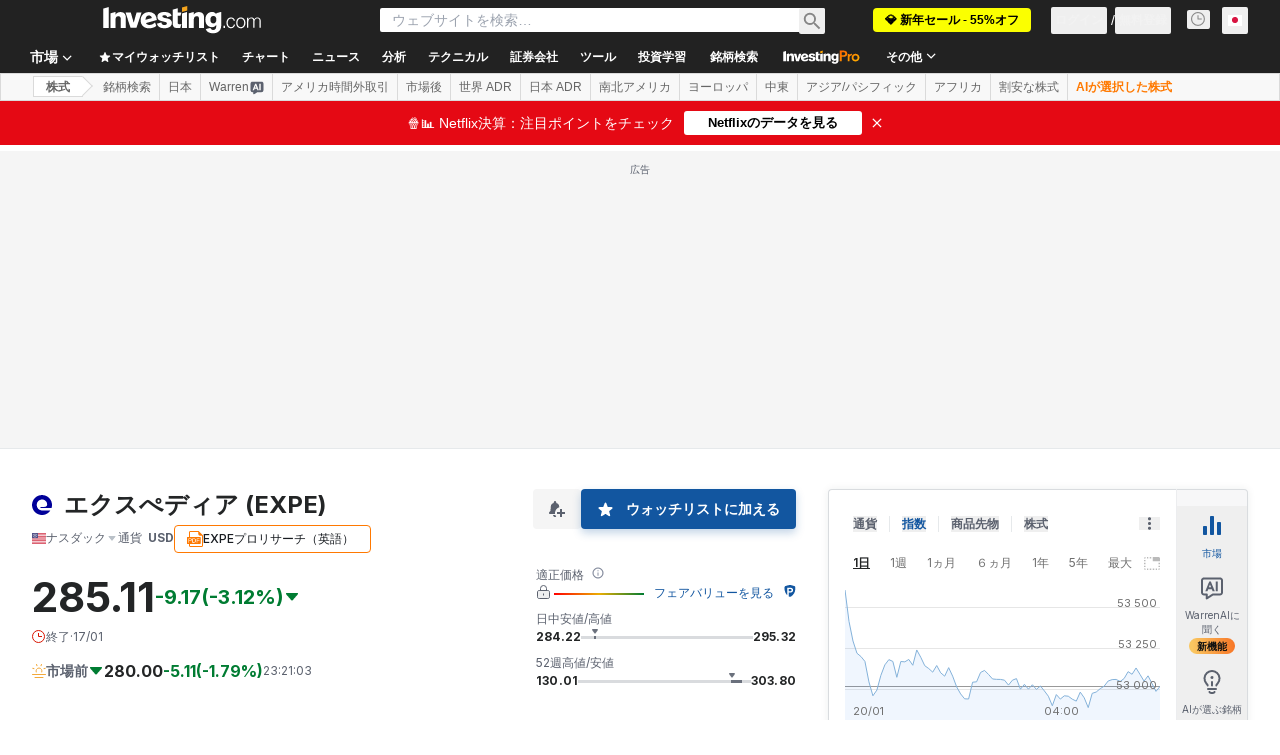

--- FILE ---
content_type: application/javascript
request_url: https://cdn.investing.com/x/ae37db4/_next/static/chunks/6baa49ab-452e08cd04267a67.js
body_size: 99980
content:
(self.webpackChunk_N_E=self.webpackChunk_N_E||[]).push([[8853],{12395:function(t,e,i){var s,r,o;r="undefined"!=typeof window?window:this,o=function(t){"use strict";var e={};function i(e,i,s,r){!e.hasOwnProperty(i)&&(e[i]=r.apply(null,s),t&&"function"==typeof CustomEvent&&t.dispatchEvent(new CustomEvent("HighchartsModuleLoaded",{detail:{path:i,module:e[i]}})))}return i(e,"Core/Globals.js",[],function(){var e,i;return(i=e||(e={})).SVG_NS="http://www.w3.org/2000/svg",i.product="Highcharts",i.version="11.4.8",i.win=void 0!==t?t:{},i.doc=i.win.document,i.svg=i.doc&&i.doc.createElementNS&&!!i.doc.createElementNS(i.SVG_NS,"svg").createSVGRect,i.userAgent=i.win.navigator&&i.win.navigator.userAgent||"",i.isChrome=i.win.chrome,i.isFirefox=-1!==i.userAgent.indexOf("Firefox"),i.isMS=/(edge|msie|trident)/i.test(i.userAgent)&&!i.win.opera,i.isSafari=!i.isChrome&&-1!==i.userAgent.indexOf("Safari"),i.isTouchDevice=/(Mobile|Android|Windows Phone)/.test(i.userAgent),i.isWebKit=-1!==i.userAgent.indexOf("AppleWebKit"),i.deg2rad=2*Math.PI/360,i.hasBidiBug=i.isFirefox&&4>parseInt(i.userAgent.split("Firefox/")[1],10),i.marginNames=["plotTop","marginRight","marginBottom","plotLeft"],i.noop=function(){},i.supportsPassiveEvents=function(){let t=!1;if(!i.isMS){let e=Object.defineProperty({},"passive",{get:function(){t=!0}});i.win.addEventListener&&i.win.removeEventListener&&(i.win.addEventListener("testPassive",i.noop,e),i.win.removeEventListener("testPassive",i.noop,e))}return t}(),i.charts=[],i.composed=[],i.dateFormats={},i.seriesTypes={},i.symbolSizes={},i.chartCount=0,e}),i(e,"Core/Utilities.js",[e["Core/Globals.js"]],function(t){let e,i,s,{charts:r,doc:o,win:n}=t;function a(e,i,s,r){let o=i?"Highcharts error":"Highcharts warning";32===e&&(e=`${o}: Deprecated member`);let l=g(e),h=l?`${o} #${e}: www.highcharts.com/errors/${e}/`:e.toString();if(void 0!==r){let t="";l&&(h+="?"),M(r,function(e,i){t+=`
 - ${i}: ${e}`,l&&(h+=encodeURI(i)+"="+encodeURI(e))}),h+=t}A(t,"displayError",{chart:s,code:e,message:h,params:r},function(){if(i)throw Error(h);n.console&&-1===a.messages.indexOf(h)&&console.warn(h)}),a.messages.push(h)}function l(t,e){return parseInt(t,e||10)}function h(t){return"string"==typeof t}function d(t){let e=Object.prototype.toString.call(t);return"[object Array]"===e||"[object Array Iterator]"===e}function c(t,e){return!!t&&"object"==typeof t&&(!e||!d(t))}function p(t){return c(t)&&"number"==typeof t.nodeType}function u(t){let e=t&&t.constructor;return!!(c(t,!0)&&!p(t)&&e&&e.name&&"Object"!==e.name)}function g(t){return"number"==typeof t&&!isNaN(t)&&t<1/0&&t>-1/0}function f(t){return null!=t}function m(t,e,i){let s,r=h(e)&&!f(i),o=(e,i)=>{f(e)?t.setAttribute(i,e):r?(s=t.getAttribute(i))||"class"!==i||(s=t.getAttribute(i+"Name")):t.removeAttribute(i)};return h(e)?o(i,e):M(e,o),s}function x(t){return d(t)?t:[t]}function y(t,e){let i;for(i in t||(t={}),e)t[i]=e[i];return t}function b(){let t=arguments,e=t.length;for(let i=0;i<e;i++){let e=t[i];if(null!=e)return e}}function v(t,e){y(t.style,e)}function S(t){return Math.pow(10,Math.floor(Math.log(t)/Math.LN10))}function k(t,e){return t>1e14?t:parseFloat(t.toPrecision(e||14))}(a||(a={})).messages=[],Math.easeInOutSine=function(t){return -.5*(Math.cos(Math.PI*t)-1)};let C=Array.prototype.find?function(t,e){return t.find(e)}:function(t,e){let i,s=t.length;for(i=0;i<s;i++)if(e(t[i],i))return t[i]};function M(t,e,i){for(let s in t)Object.hasOwnProperty.call(t,s)&&e.call(i||t[s],t[s],s,t)}function w(t,e,i){function s(e,i){let s=t.removeEventListener;s&&s.call(t,e,i,!1)}function r(i){let r,o;t.nodeName&&(e?(r={})[e]=!0:r=i,M(r,function(t,e){if(i[e])for(o=i[e].length;o--;)s(e,i[e][o].fn)}))}let o="function"==typeof t&&t.prototype||t;if(Object.hasOwnProperty.call(o,"hcEvents")){let t=o.hcEvents;if(e){let o=t[e]||[];i?(t[e]=o.filter(function(t){return i!==t.fn}),s(e,i)):(r(t),t[e]=[])}else r(t),delete o.hcEvents}}function A(e,i,s,r){if(s=s||{},o.createEvent&&(e.dispatchEvent||e.fireEvent&&e!==t)){let t=o.createEvent("Events");t.initEvent(i,!0,!0),s=y(t,s),e.dispatchEvent?e.dispatchEvent(s):e.fireEvent(i,s)}else if(e.hcEvents){s.target||y(s,{preventDefault:function(){s.defaultPrevented=!0},target:e,type:i});let t=[],r=e,o=!1;for(;r.hcEvents;)Object.hasOwnProperty.call(r,"hcEvents")&&r.hcEvents[i]&&(t.length&&(o=!0),t.unshift.apply(t,r.hcEvents[i])),r=Object.getPrototypeOf(r);o&&t.sort((t,e)=>t.order-e.order),t.forEach(t=>{!1===t.fn.call(e,s)&&s.preventDefault()})}r&&!s.defaultPrevented&&r.call(e,s)}M({map:"map",each:"forEach",grep:"filter",reduce:"reduce",some:"some"},function(e,i){t[i]=function(t){return a(32,!1,void 0,{[`Highcharts.${i}`]:`use Array.${e}`}),Array.prototype[e].apply(t,[].slice.call(arguments,1))}});let T=(e=Math.random().toString(36).substring(2,9)+"-",i=0,function(){return"highcharts-"+(s?"":e)+i++});return n.jQuery&&(n.jQuery.fn.highcharts=function(){let e=[].slice.call(arguments);if(this[0])return e[0]?(new t[h(e[0])?e.shift():"Chart"](this[0],e[0],e[1]),this):r[m(this[0],"data-highcharts-chart")]}),{addEvent:function(e,i,s,r={}){let o="function"==typeof e&&e.prototype||e;Object.hasOwnProperty.call(o,"hcEvents")||(o.hcEvents={});let n=o.hcEvents;t.Point&&e instanceof t.Point&&e.series&&e.series.chart&&(e.series.chart.runTrackerClick=!0);let a=e.addEventListener;a&&a.call(e,i,s,!!t.supportsPassiveEvents&&{passive:void 0===r.passive?-1!==i.indexOf("touch"):r.passive,capture:!1}),n[i]||(n[i]=[]);let l={fn:s,order:"number"==typeof r.order?r.order:1/0};return n[i].push(l),n[i].sort((t,e)=>t.order-e.order),function(){w(e,i,s)}},arrayMax:function(t){let e=t.length,i=t[0];for(;e--;)t[e]>i&&(i=t[e]);return i},arrayMin:function(t){let e=t.length,i=t[0];for(;e--;)t[e]<i&&(i=t[e]);return i},attr:m,clamp:function(t,e,i){return t>e?t<i?t:i:e},clearTimeout:function(t){f(t)&&clearTimeout(t)},correctFloat:k,createElement:function(t,e,i,s,r){let n=o.createElement(t);return e&&y(n,e),r&&v(n,{padding:"0",border:"none",margin:"0"}),i&&v(n,i),s&&s.appendChild(n),n},crisp:(t,e=0,i)=>{let s=e%2/2,r=i?-1:1;return(Math.round(t*r-s)+s)*r},css:v,defined:f,destroyObjectProperties:function(t,e,i){M(t,function(s,r){s!==e&&s?.destroy&&s.destroy(),(s?.destroy||!i)&&delete t[r]})},diffObjects:function(t,e,i,s){let r={};return function t(e,r,o,n){let a=i?r:e;M(e,function(i,l){if(!n&&s&&s.indexOf(l)>-1&&r[l]){i=x(i),o[l]=[];for(let e=0;e<Math.max(i.length,r[l].length);e++)r[l][e]&&(void 0===i[e]?o[l][e]=r[l][e]:(o[l][e]={},t(i[e],r[l][e],o[l][e],n+1)))}else c(i,!0)&&!i.nodeType?(o[l]=d(i)?[]:{},t(i,r[l]||{},o[l],n+1),0!==Object.keys(o[l]).length||"colorAxis"===l&&0===n||delete o[l]):(e[l]!==r[l]||l in e&&!(l in r))&&"__proto__"!==l&&"constructor"!==l&&(o[l]=a[l])})}(t,e,r,0),r},discardElement:function(t){t&&t.parentElement&&t.parentElement.removeChild(t)},erase:function(t,e){let i=t.length;for(;i--;)if(t[i]===e){t.splice(i,1);break}},error:a,extend:y,extendClass:function(t,e){let i=function(){};return i.prototype=new t,y(i.prototype,e),i},find:C,fireEvent:A,getClosestDistance:function(t,e){let i,s,r,o,n=!e;return t.forEach(t=>{if(t.length>1)for(o=s=t.length-1;o>0;o--)(r=t[o]-t[o-1])<0&&!n?(e?.(),e=void 0):r&&(void 0===i||r<i)&&(i=r)}),i},getMagnitude:S,getNestedProperty:function(t,e){let i=t.split(".");for(;i.length&&f(e);){let t=i.shift();if(void 0===t||"__proto__"===t)return;if("this"===t){let t;return c(e)&&(t=e["@this"]),t??e}let s=e[t];if(!f(s)||"function"==typeof s||"number"==typeof s.nodeType||s===n)return;e=s}return e},getStyle:function t(e,i,s){let r;if("width"===i){let i=Math.min(e.offsetWidth,e.scrollWidth),s=e.getBoundingClientRect&&e.getBoundingClientRect().width;return s<i&&s>=i-1&&(i=Math.floor(s)),Math.max(0,i-(t(e,"padding-left",!0)||0)-(t(e,"padding-right",!0)||0))}if("height"===i)return Math.max(0,Math.min(e.offsetHeight,e.scrollHeight)-(t(e,"padding-top",!0)||0)-(t(e,"padding-bottom",!0)||0));let o=n.getComputedStyle(e,void 0);return o&&(r=o.getPropertyValue(i),b(s,"opacity"!==i)&&(r=l(r))),r},inArray:function(t,e,i){return a(32,!1,void 0,{"Highcharts.inArray":"use Array.indexOf"}),e.indexOf(t,i)},insertItem:function(t,e){let i,s=t.options.index,r=e.length;for(i=t.options.isInternal?r:0;i<r+1;i++)if(!e[i]||g(s)&&s<b(e[i].options.index,e[i]._i)||e[i].options.isInternal){e.splice(i,0,t);break}return i},isArray:d,isClass:u,isDOMElement:p,isFunction:function(t){return"function"==typeof t},isNumber:g,isObject:c,isString:h,keys:function(t){return a(32,!1,void 0,{"Highcharts.keys":"use Object.keys"}),Object.keys(t)},merge:function(){let t,e=arguments,i={},s=function(t,e){return"object"!=typeof t&&(t={}),M(e,function(i,r){"__proto__"!==r&&"constructor"!==r&&(!c(i,!0)||u(i)||p(i)?t[r]=e[r]:t[r]=s(t[r]||{},i))}),t};!0===e[0]&&(i=e[1],e=Array.prototype.slice.call(e,2));let r=e.length;for(t=0;t<r;t++)i=s(i,e[t]);return i},normalizeTickInterval:function(t,e,i,s,r){let o,n=t;i=b(i,S(t));let a=t/i;for(!e&&(e=r?[1,1.2,1.5,2,2.5,3,4,5,6,8,10]:[1,2,2.5,5,10],!1===s&&(1===i?e=e.filter(function(t){return t%1==0}):i<=.1&&(e=[1/i]))),o=0;o<e.length&&(n=e[o],(!r||!(n*i>=t))&&(r||!(a<=(e[o]+(e[o+1]||e[o]))/2)));o++);return k(n*i,-Math.round(Math.log(.001)/Math.LN10))},objectEach:M,offset:function(t){let e=o.documentElement,i=t.parentElement||t.parentNode?t.getBoundingClientRect():{top:0,left:0,width:0,height:0};return{top:i.top+(n.pageYOffset||e.scrollTop)-(e.clientTop||0),left:i.left+(n.pageXOffset||e.scrollLeft)-(e.clientLeft||0),width:i.width,height:i.height}},pad:function(t,e,i){return Array((e||2)+1-String(t).replace("-","").length).join(i||"0")+t},pick:b,pInt:l,pushUnique:function(t,e){return 0>t.indexOf(e)&&!!t.push(e)},relativeLength:function(t,e,i){return/%$/.test(t)?e*parseFloat(t)/100+(i||0):parseFloat(t)},removeEvent:w,replaceNested:function(t,...e){let i,s;do for(s of(i=t,e))t=t.replace(s[0],s[1]);while(t!==i);return t},splat:x,stableSort:function(t,e){let i,s,r=t.length;for(s=0;s<r;s++)t[s].safeI=s;for(t.sort(function(t,s){return 0===(i=e(t,s))?t.safeI-s.safeI:i}),s=0;s<r;s++)delete t[s].safeI},syncTimeout:function(t,e,i){return e>0?setTimeout(t,e,i):(t.call(0,i),-1)},timeUnits:{millisecond:1,second:1e3,minute:6e4,hour:36e5,day:864e5,week:6048e5,month:24192e5,year:314496e5},uniqueKey:T,useSerialIds:function(t){return s=b(t,s)},wrap:function(t,e,i){let s=t[e];t[e]=function(){let t=arguments,e=this;return i.apply(this,[function(){return s.apply(e,arguments.length?arguments:t)}].concat([].slice.call(arguments)))}}}}),i(e,"Core/Chart/ChartDefaults.js",[],function(){return{alignThresholds:!1,panning:{enabled:!1,type:"x"},styledMode:!1,borderRadius:0,colorCount:10,allowMutatingData:!0,ignoreHiddenSeries:!0,spacing:[10,10,15,10],resetZoomButton:{theme:{},position:{}},reflow:!0,type:"line",zooming:{singleTouch:!1,resetButton:{theme:{zIndex:6},position:{align:"right",x:-10,y:10}}},width:null,height:null,borderColor:"#334eff",backgroundColor:"#ffffff",plotBorderColor:"#cccccc"}}),i(e,"Core/Color/Palettes.js",[],function(){return{colors:["#2caffe","#544fc5","#00e272","#fe6a35","#6b8abc","#d568fb","#2ee0ca","#fa4b42","#feb56a","#91e8e1"]}}),i(e,"Core/Time.js",[e["Core/Globals.js"],e["Core/Utilities.js"]],function(t,e){let{win:i}=t,{defined:s,error:r,extend:o,isNumber:n,isObject:a,merge:l,objectEach:h,pad:d,pick:c,splat:p,timeUnits:u}=e,g=t.isSafari&&i.Intl&&i.Intl.DateTimeFormat.prototype.formatRange,f=t.isSafari&&i.Intl&&!i.Intl.DateTimeFormat.prototype.formatRange;class m{constructor(t){this.options={},this.useUTC=!1,this.variableTimezone=!1,this.Date=i.Date,this.getTimezoneOffset=this.timezoneOffsetFunction(),this.update(t)}get(t,e){if(this.variableTimezone||this.timezoneOffset){let i=e.getTime(),s=i-this.getTimezoneOffset(e);e.setTime(s);let r=e["getUTC"+t]();return e.setTime(i),r}return this.useUTC?e["getUTC"+t]():e["get"+t]()}set(t,e,i){if(this.variableTimezone||this.timezoneOffset){if("Milliseconds"===t||"Seconds"===t||"Minutes"===t&&this.getTimezoneOffset(e)%36e5==0)return e["setUTC"+t](i);let s=this.getTimezoneOffset(e),r=e.getTime()-s;e.setTime(r),e["setUTC"+t](i);let o=this.getTimezoneOffset(e);return r=e.getTime()+o,e.setTime(r)}return this.useUTC||g&&"FullYear"===t?e["setUTC"+t](i):e["set"+t](i)}update(t={}){let e=c(t.useUTC,!0);this.options=t=l(!0,this.options,t),this.Date=t.Date||i.Date||Date,this.useUTC=e,this.timezoneOffset=e&&t.timezoneOffset||void 0,this.getTimezoneOffset=this.timezoneOffsetFunction(),this.variableTimezone=e&&!!(t.getTimezoneOffset||t.timezone)}makeTime(t,e,i,s,r,o){let n,a,l;return this.useUTC?(n=this.Date.UTC.apply(0,arguments),a=this.getTimezoneOffset(n),n+=a,a!==(l=this.getTimezoneOffset(n))?n+=l-a:a-36e5!==this.getTimezoneOffset(n-36e5)||f||(n-=36e5)):n=new this.Date(t,e,c(i,1),c(s,0),c(r,0),c(o,0)).getTime(),n}timezoneOffsetFunction(){let t=this,e=this.options,i=e.getTimezoneOffset;return this.useUTC?e.timezone?t=>{try{let i=`shortOffset,${e.timezone||""}`,[s,r,o,a,l=0]=(m.formatCache[i]=m.formatCache[i]||Intl.DateTimeFormat("en",{timeZone:e.timezone,timeZoneName:"shortOffset"})).format(t).split(/(GMT|:)/).map(Number),h=-(36e5*(o+l/60));if(n(h))return h}catch(t){r(34)}return 0}:this.useUTC&&i?t=>6e4*i(t.valueOf()):()=>6e4*(t.timezoneOffset||0):t=>6e4*new Date(t.toString()).getTimezoneOffset()}dateFormat(e,i,r){if(!s(i)||isNaN(i))return t.defaultOptions.lang&&t.defaultOptions.lang.invalidDate||"";e=c(e,"%Y-%m-%d %H:%M:%S");let n=this,a=new this.Date(i),l=this.get("Hours",a),p=this.get("Day",a),u=this.get("Date",a),g=this.get("Month",a),f=this.get("FullYear",a),m=t.defaultOptions.lang,x=m&&m.weekdays,y=m&&m.shortWeekdays;return h(o({a:y?y[p]:x[p].substr(0,3),A:x[p],d:d(u),e:d(u,2," "),w:p,b:m.shortMonths[g],B:m.months[g],m:d(g+1),o:g+1,y:f.toString().substr(2,2),Y:f,H:d(l),k:l,I:d(l%12||12),l:l%12||12,M:d(this.get("Minutes",a)),p:l<12?"AM":"PM",P:l<12?"am":"pm",S:d(this.get("Seconds",a)),L:d(Math.floor(i%1e3),3)},t.dateFormats),function(t,s){for(;-1!==e.indexOf("%"+s);)e=e.replace("%"+s,"function"==typeof t?t.call(n,i):t)}),r?e.substr(0,1).toUpperCase()+e.substr(1):e}resolveDTLFormat(t){return a(t,!0)?t:{main:(t=p(t))[0],from:t[1],to:t[2]}}getTimeTicks(t,e,i,r){let n,a,l,h,d=this,p=d.Date,g=[],f={},m=new p(e),x=t.unitRange,y=t.count||1;if(r=c(r,1),s(e)){d.set("Milliseconds",m,x>=u.second?0:y*Math.floor(d.get("Milliseconds",m)/y)),x>=u.second&&d.set("Seconds",m,x>=u.minute?0:y*Math.floor(d.get("Seconds",m)/y)),x>=u.minute&&d.set("Minutes",m,x>=u.hour?0:y*Math.floor(d.get("Minutes",m)/y)),x>=u.hour&&d.set("Hours",m,x>=u.day?0:y*Math.floor(d.get("Hours",m)/y)),x>=u.day&&d.set("Date",m,x>=u.month?1:Math.max(1,y*Math.floor(d.get("Date",m)/y))),x>=u.month&&(d.set("Month",m,x>=u.year?0:y*Math.floor(d.get("Month",m)/y)),a=d.get("FullYear",m)),x>=u.year&&(a-=a%y,d.set("FullYear",m,a)),x===u.week&&(h=d.get("Day",m),d.set("Date",m,d.get("Date",m)-h+r+(h<r?-7:0))),a=d.get("FullYear",m);let t=d.get("Month",m),o=d.get("Date",m),c=d.get("Hours",m);e=m.getTime(),(d.variableTimezone||!d.useUTC)&&s(i)&&(l=i-e>4*u.month||d.getTimezoneOffset(e)!==d.getTimezoneOffset(i));let p=m.getTime();for(n=1;p<i;)g.push(p),x===u.year?p=d.makeTime(a+n*y,0):x===u.month?p=d.makeTime(a,t+n*y):l&&(x===u.day||x===u.week)?p=d.makeTime(a,t,o+n*y*(x===u.day?1:7)):l&&x===u.hour&&y>1?p=d.makeTime(a,t,o,c+n*y):p+=x*y,n++;g.push(p),x<=u.hour&&g.length<1e4&&g.forEach(function(t){t%18e5==0&&"000000000"===d.dateFormat("%H%M%S%L",t)&&(f[t]="day")})}return g.info=o(t,{higherRanks:f,totalRange:x*y}),g}getDateFormat(t,e,i,s){let r=this.dateFormat("%m-%d %H:%M:%S.%L",e),o="01-01 00:00:00.000",n={millisecond:15,second:12,minute:9,hour:6,day:3},a="millisecond",l=a;for(a in u){if(t===u.week&&+this.dateFormat("%w",e)===i&&r.substr(6)===o.substr(6)){a="week";break}if(u[a]>t){a=l;break}if(n[a]&&r.substr(n[a])!==o.substr(n[a]))break;"week"!==a&&(l=a)}return this.resolveDTLFormat(s[a]).main}}return m.formatCache={},m}),i(e,"Core/Defaults.js",[e["Core/Chart/ChartDefaults.js"],e["Core/Globals.js"],e["Core/Color/Palettes.js"],e["Core/Time.js"],e["Core/Utilities.js"]],function(t,e,i,s,r){let{isTouchDevice:o}=e,{fireEvent:n,merge:a}=r,l={colors:i.colors,symbols:["circle","diamond","square","triangle","triangle-down"],lang:{loading:"Loading...",months:["January","February","March","April","May","June","July","August","September","October","November","December"],shortMonths:["Jan","Feb","Mar","Apr","May","Jun","Jul","Aug","Sep","Oct","Nov","Dec"],weekdays:["Sunday","Monday","Tuesday","Wednesday","Thursday","Friday","Saturday"],decimalPoint:".",numericSymbols:["k","M","G","T","P","E"],resetZoom:"Reset zoom",resetZoomTitle:"Reset zoom level 1:1",thousandsSep:" "},global:{buttonTheme:{fill:"#f7f7f7",padding:8,r:2,stroke:"#cccccc","stroke-width":1,style:{color:"#333333",cursor:"pointer",fontSize:"0.8em",fontWeight:"normal"},states:{hover:{fill:"#e6e6e6"},select:{fill:"#e6e9ff",style:{color:"#000000",fontWeight:"bold"}},disabled:{style:{color:"#cccccc"}}}}},time:{Date:void 0,getTimezoneOffset:void 0,timezone:void 0,timezoneOffset:0,useUTC:!0},chart:t,title:{style:{color:"#333333",fontWeight:"bold"},text:"Chart title",align:"center",margin:15,widthAdjust:-44},subtitle:{style:{color:"#666666",fontSize:"0.8em"},text:"",align:"center",widthAdjust:-44},caption:{margin:15,style:{color:"#666666",fontSize:"0.8em"},text:"",align:"left",verticalAlign:"bottom"},plotOptions:{},legend:{enabled:!0,align:"center",alignColumns:!0,className:"highcharts-no-tooltip",events:{},layout:"horizontal",itemMarginBottom:2,itemMarginTop:2,labelFormatter:function(){return this.name},borderColor:"#999999",borderRadius:0,navigation:{style:{fontSize:"0.8em"},activeColor:"#0022ff",inactiveColor:"#cccccc"},itemStyle:{color:"#333333",cursor:"pointer",fontSize:"0.8em",textDecoration:"none",textOverflow:"ellipsis"},itemHoverStyle:{color:"#000000"},itemHiddenStyle:{color:"#666666",textDecoration:"line-through"},shadow:!1,itemCheckboxStyle:{position:"absolute",width:"13px",height:"13px"},squareSymbol:!0,symbolPadding:5,verticalAlign:"bottom",x:0,y:0,title:{style:{fontSize:"0.8em",fontWeight:"bold"}}},loading:{labelStyle:{fontWeight:"bold",position:"relative",top:"45%"},style:{position:"absolute",backgroundColor:"#ffffff",opacity:.5,textAlign:"center"}},tooltip:{enabled:!0,animation:{duration:300,easing:t=>Math.sqrt(1-Math.pow(t-1,2))},borderRadius:3,dateTimeLabelFormats:{millisecond:"%A, %e %b, %H:%M:%S.%L",second:"%A, %e %b, %H:%M:%S",minute:"%A, %e %b, %H:%M",hour:"%A, %e %b, %H:%M",day:"%A, %e %b %Y",week:"Week from %A, %e %b %Y",month:"%B %Y",year:"%Y"},footerFormat:"",headerShape:"callout",hideDelay:500,padding:8,shape:"callout",shared:!1,snap:o?25:10,headerFormat:'<span style="font-size: 0.8em">{point.key}</span><br/>',pointFormat:'<span style="color:{point.color}">●</span> {series.name}: <b>{point.y}</b><br/>',backgroundColor:"#ffffff",borderWidth:void 0,shadow:!0,stickOnContact:!1,style:{color:"#333333",cursor:"default",fontSize:"0.8em"},useHTML:!1},credits:{enabled:!0,href:"https://www.highcharts.com?credits",position:{align:"right",x:-10,verticalAlign:"bottom",y:-5},style:{cursor:"pointer",color:"#999999",fontSize:"0.6em"},text:"Highcharts.com"}};l.chart.styledMode=!1;let h=new s(l.time);return{defaultOptions:l,defaultTime:h,getOptions:function(){return l},setOptions:function(t){return n(e,"setOptions",{options:t}),a(!0,l,t),(t.time||t.global)&&(e.time?e.time.update(a(l.global,l.time,t.global,t.time)):e.time=h),l}}}),i(e,"Core/Color/Color.js",[e["Core/Globals.js"],e["Core/Utilities.js"]],function(t,e){let{isNumber:i,merge:s,pInt:r}=e;class o{static parse(t){return t?new o(t):o.None}constructor(e){let i,s,r,n;this.rgba=[NaN,NaN,NaN,NaN],this.input=e;let a=t.Color;if(a&&a!==o)return new a(e);if("object"==typeof e&&void 0!==e.stops)this.stops=e.stops.map(t=>new o(t[1]));else if("string"==typeof e){if(this.input=e=o.names[e.toLowerCase()]||e,"#"===e.charAt(0)){let t=e.length,i=parseInt(e.substr(1),16);7===t?s=[(0xff0000&i)>>16,(65280&i)>>8,255&i,1]:4===t&&(s=[(3840&i)>>4|(3840&i)>>8,(240&i)>>4|240&i,(15&i)<<4|15&i,1])}if(!s)for(r=o.parsers.length;r--&&!s;)(i=(n=o.parsers[r]).regex.exec(e))&&(s=n.parse(i))}s&&(this.rgba=s)}get(t){let e=this.input,r=this.rgba;if("object"==typeof e&&void 0!==this.stops){let i=s(e);return i.stops=[].slice.call(i.stops),this.stops.forEach((e,s)=>{i.stops[s]=[i.stops[s][0],e.get(t)]}),i}return r&&i(r[0])?"rgb"!==t&&(t||1!==r[3])?"a"===t?`${r[3]}`:"rgba("+r.join(",")+")":"rgb("+r[0]+","+r[1]+","+r[2]+")":e}brighten(t){let e=this.rgba;if(this.stops)this.stops.forEach(function(e){e.brighten(t)});else if(i(t)&&0!==t)for(let i=0;i<3;i++)e[i]+=r(255*t),e[i]<0&&(e[i]=0),e[i]>255&&(e[i]=255);return this}setOpacity(t){return this.rgba[3]=t,this}tweenTo(t,e){let s=this.rgba,r=t.rgba;if(!i(s[0])||!i(r[0]))return t.input||"none";let o=1!==r[3]||1!==s[3];return(o?"rgba(":"rgb(")+Math.round(r[0]+(s[0]-r[0])*(1-e))+","+Math.round(r[1]+(s[1]-r[1])*(1-e))+","+Math.round(r[2]+(s[2]-r[2])*(1-e))+(o?","+(r[3]+(s[3]-r[3])*(1-e)):"")+")"}}return o.names={white:"#ffffff",black:"#000000"},o.parsers=[{regex:/rgba\(\s*(\d{1,3})\s*,\s*(\d{1,3})\s*,\s*(\d{1,3})\s*,\s*(\d?(?:\.\d+)?)\s*\)/,parse:function(t){return[r(t[1]),r(t[2]),r(t[3]),parseFloat(t[4],10)]}},{regex:/rgb\(\s*(\d{1,3})\s*,\s*(\d{1,3})\s*,\s*(\d{1,3})\s*\)/,parse:function(t){return[r(t[1]),r(t[2]),r(t[3]),1]}}],o.None=new o(""),o}),i(e,"Core/Animation/Fx.js",[e["Core/Color/Color.js"],e["Core/Globals.js"],e["Core/Utilities.js"]],function(t,e,i){let{parse:s}=t,{win:r}=e,{isNumber:o,objectEach:n}=i;class a{constructor(t,e,i){this.pos=NaN,this.options=e,this.elem=t,this.prop=i}dSetter(){let t=this.paths,e=t&&t[0],i=t&&t[1],s=this.now||0,r=[];if(1!==s&&e&&i)if(e.length===i.length&&s<1)for(let t=0;t<i.length;t++){let n=e[t],a=i[t],l=[];for(let t=0;t<a.length;t++){let e=n[t],i=a[t];o(e)&&o(i)&&("A"!==a[0]||4!==t&&5!==t)?l[t]=e+s*(i-e):l[t]=i}r.push(l)}else r=i;else r=this.toD||[];this.elem.attr("d",r,void 0,!0)}update(){let t=this.elem,e=this.prop,i=this.now,s=this.options.step;this[e+"Setter"]?this[e+"Setter"]():t.attr?t.element&&t.attr(e,i,null,!0):t.style[e]=i+this.unit,s&&s.call(t,i,this)}run(t,e,i){let s=this,o=s.options,n=function(t){return!n.stopped&&s.step(t)},l=r.requestAnimationFrame||function(t){setTimeout(t,13)},h=function(){for(let t=0;t<a.timers.length;t++)a.timers[t]()||a.timers.splice(t--,1);a.timers.length&&l(h)};t!==e||this.elem["forceAnimate:"+this.prop]?(this.startTime=+new Date,this.start=t,this.end=e,this.unit=i,this.now=this.start,this.pos=0,n.elem=this.elem,n.prop=this.prop,n()&&1===a.timers.push(n)&&l(h)):(delete o.curAnim[this.prop],o.complete&&0===Object.keys(o.curAnim).length&&o.complete.call(this.elem))}step(t){let e,i,s=+new Date,r=this.options,o=this.elem,a=r.complete,l=r.duration,h=r.curAnim;return o.attr&&!o.element?e=!1:t||s>=l+this.startTime?(this.now=this.end,this.pos=1,this.update(),h[this.prop]=!0,i=!0,n(h,function(t){!0!==t&&(i=!1)}),i&&a&&a.call(o),e=!1):(this.pos=r.easing((s-this.startTime)/l),this.now=this.start+(this.end-this.start)*this.pos,this.update(),e=!0),e}initPath(t,e,i){let s=t.startX,r=t.endX,n=i.slice(),a=t.isArea,l=a?2:1,h=e&&i.length>e.length&&i.hasStackedCliffs,d,c,p,u,g=e&&e.slice();if(!g||h)return[n,n];function f(t,e){for(;t.length<c;){let i=t[0],s=e[c-t.length];if(s&&"M"===i[0]&&("C"===s[0]?t[0]=["C",i[1],i[2],i[1],i[2],i[1],i[2]]:t[0]=["L",i[1],i[2]]),t.unshift(i),a){let e=t.pop();t.push(t[t.length-1],e)}}}function m(t){for(;t.length<c;){let e=t[Math.floor(t.length/l)-1].slice();if("C"===e[0]&&(e[1]=e[5],e[2]=e[6]),a){let i=t[Math.floor(t.length/l)].slice();t.splice(t.length/2,0,e,i)}else t.push(e)}}if(s&&r&&r.length){for(p=0;p<s.length;p++){if(s[p]===r[0]){d=p;break}if(s[0]===r[r.length-s.length+p]){d=p,u=!0;break}if(s[s.length-1]===r[r.length-s.length+p]){d=s.length-p;break}}void 0===d&&(g=[])}return g.length&&o(d)&&(c=n.length+d*l,u?(f(g,n),m(n)):(f(n,g),m(g))),[g,n]}fillSetter(){a.prototype.strokeSetter.apply(this,arguments)}strokeSetter(){this.elem.attr(this.prop,s(this.start).tweenTo(s(this.end),this.pos),void 0,!0)}}return a.timers=[],a}),i(e,"Core/Animation/AnimationUtilities.js",[e["Core/Animation/Fx.js"],e["Core/Utilities.js"]],function(t,e){let{defined:i,getStyle:s,isArray:r,isNumber:o,isObject:n,merge:a,objectEach:l,pick:h}=e;function d(t){return n(t)?a({duration:500,defer:0},t):{duration:500*!!t,defer:0}}function c(e,i){let s=t.timers.length;for(;s--;)t.timers[s].elem!==e||i&&i!==t.timers[s].prop||(t.timers[s].stopped=!0)}return{animate:function(e,i,h){let d,p="",u,g,f;n(h)||(f=arguments,h={duration:f[2],easing:f[3],complete:f[4]}),o(h.duration)||(h.duration=400),h.easing="function"==typeof h.easing?h.easing:Math[h.easing]||Math.easeInOutSine,h.curAnim=a(i),l(i,function(o,n){c(e,n),g=new t(e,h,n),u=void 0,"d"===n&&r(i.d)?(g.paths=g.initPath(e,e.pathArray,i.d),g.toD=i.d,d=0,u=1):e.attr?d=e.attr(n):(d=parseFloat(s(e,n))||0,"opacity"!==n&&(p="px")),u||(u=o),"string"==typeof u&&u.match("px")&&(u=u.replace(/px/g,"")),g.run(d,u,p)})},animObject:d,getDeferredAnimation:function(t,e,s){let r=d(e),o=s?[s]:t.series,a=0,l=0;return o.forEach(t=>{let s=d(t.options.animation);a=n(e)&&i(e.defer)?r.defer:Math.max(a,s.duration+s.defer),l=Math.min(r.duration,s.duration)}),t.renderer.forExport&&(a=0),{defer:Math.max(0,a-l),duration:Math.min(a,l)}},setAnimation:function(t,e){e.renderer.globalAnimation=h(t,e.options.chart.animation,!0)},stop:c}}),i(e,"Core/Renderer/HTML/AST.js",[e["Core/Globals.js"],e["Core/Utilities.js"]],function(t,e){let{SVG_NS:i,win:s}=t,{attr:r,createElement:o,css:n,error:a,isFunction:l,isString:h,objectEach:d,splat:c}=e,{trustedTypes:p}=s,u=p&&l(p.createPolicy)&&p.createPolicy("highcharts",{createHTML:t=>t}),g=u?u.createHTML(""):"",f=function(){try{return!!new DOMParser().parseFromString(g,"text/html")}catch(t){return!1}}();class m{static filterUserAttributes(t){return d(t,(e,i)=>{let s=!0;-1===m.allowedAttributes.indexOf(i)&&(s=!1),-1!==["background","dynsrc","href","lowsrc","src"].indexOf(i)&&(s=h(e)&&m.allowedReferences.some(t=>0===e.indexOf(t))),s||(a(33,!1,void 0,{"Invalid attribute in config":`${i}`}),delete t[i]),h(e)&&t[i]&&(t[i]=e.replace(/</g,"&lt;"))}),t}static parseStyle(t){return t.split(";").reduce((t,e)=>{let i=e.split(":").map(t=>t.trim()),s=i.shift();return s&&i.length&&(t[s.replace(/-([a-z])/g,t=>t[1].toUpperCase())]=i.join(":")),t},{})}static setElementHTML(t,e){t.innerHTML=m.emptyHTML,e&&new m(e).addToDOM(t)}constructor(t){this.nodes="string"==typeof t?this.parseMarkup(t):t}addToDOM(e){return function e(s,o){let l;return c(s).forEach(function(s){let h,c=s.tagName,p=s.textContent?t.doc.createTextNode(s.textContent):void 0,u=m.bypassHTMLFiltering;if(c)if("#text"===c)h=p;else if(-1!==m.allowedTags.indexOf(c)||u){let a="svg"===c?i:o.namespaceURI||i,l=t.doc.createElementNS(a,c),g=s.attributes||{};d(s,function(t,e){"tagName"!==e&&"attributes"!==e&&"children"!==e&&"style"!==e&&"textContent"!==e&&(g[e]=t)}),r(l,u?g:m.filterUserAttributes(g)),s.style&&n(l,s.style),p&&l.appendChild(p),e(s.children||[],l),h=l}else a(33,!1,void 0,{"Invalid tagName in config":c});h&&o.appendChild(h),l=h}),l}(this.nodes,e)}parseMarkup(t){let e,i=[];if(t=t.trim().replace(/ style=(["'])/g," data-style=$1"),f)e=new DOMParser().parseFromString(u?u.createHTML(t):t,"text/html");else{let i=o("div");i.innerHTML=t,e={body:i}}let s=(t,e)=>{let i=t.nodeName.toLowerCase(),r={tagName:i};"#text"===i&&(r.textContent=t.textContent||"");let o=t.attributes;if(o){let t={};[].forEach.call(o,e=>{"data-style"===e.name?r.style=m.parseStyle(e.value):t[e.name]=e.value}),r.attributes=t}if(t.childNodes.length){let e=[];[].forEach.call(t.childNodes,t=>{s(t,e)}),e.length&&(r.children=e)}e.push(r)};return[].forEach.call(e.body.childNodes,t=>s(t,i)),i}}return m.allowedAttributes=["alt","aria-controls","aria-describedby","aria-expanded","aria-haspopup","aria-hidden","aria-label","aria-labelledby","aria-live","aria-pressed","aria-readonly","aria-roledescription","aria-selected","class","clip-path","color","colspan","cx","cy","d","dx","dy","disabled","fill","filterUnits","flood-color","flood-opacity","height","href","id","in","in2","markerHeight","markerWidth","offset","opacity","operator","orient","padding","paddingLeft","paddingRight","patternUnits","r","radius","refX","refY","role","scope","slope","src","startOffset","stdDeviation","stroke","stroke-linecap","stroke-width","style","tableValues","result","rowspan","summary","target","tabindex","text-align","text-anchor","textAnchor","textLength","title","type","valign","width","x","x1","x2","xlink:href","y","y1","y2","zIndex"],m.allowedReferences=["https://","http://","mailto:","/","../","./","#"],m.allowedTags=["a","abbr","b","br","button","caption","circle","clipPath","code","dd","defs","div","dl","dt","em","feComponentTransfer","feComposite","feDropShadow","feFlood","feFuncA","feFuncB","feFuncG","feFuncR","feGaussianBlur","feMorphology","feOffset","feMerge","feMergeNode","filter","h1","h2","h3","h4","h5","h6","hr","i","img","li","linearGradient","marker","ol","p","path","pattern","pre","rect","small","span","stop","strong","style","sub","sup","svg","table","text","textPath","thead","title","tbody","tspan","td","th","tr","u","ul","#text"],m.emptyHTML=g,m.bypassHTMLFiltering=!1,m}),i(e,"Core/Templating.js",[e["Core/Defaults.js"],e["Core/Utilities.js"]],function(t,e){let{defaultOptions:i,defaultTime:s}=t,{extend:r,getNestedProperty:o,isArray:n,isNumber:a,isObject:l,pick:h,pInt:d}=e,c={add:(t,e)=>t+e,divide:(t,e)=>0!==e?t/e:"",eq:(t,e)=>t==e,each:function(t){let e=arguments[arguments.length-1];return!!n(t)&&t.map((i,s)=>p(e.body,r(l(i)?i:{"@this":i},{"@index":s,"@first":0===s,"@last":s===t.length-1}))).join("")},ge:(t,e)=>t>=e,gt:(t,e)=>t>e,if:t=>!!t,le:(t,e)=>t<=e,lt:(t,e)=>t<e,multiply:(t,e)=>t*e,ne:(t,e)=>t!=e,subtract:(t,e)=>t-e,unless:t=>!t};function p(t="",e,r){let n=/\{([\w\:\.\,;\-\/<>%@"'’= #\(\)]+)\}/g,a=/\(([\w\:\.\,;\-\/<>%@"'= ]+)\)/g,l=[],d=/f$/,g=/\.(\d)/,f=i.lang,m=r&&r.time||s,x=r&&r.numberFormatter||u,y=(t="")=>{let i;return"true"===t||"false"!==t&&((i=Number(t)).toString()===t?i:o(t,e))},b,v,S=0,k;for(;null!==(b=n.exec(t));){let i=a.exec(b[1]);i&&(b=i,k=!0),v&&v.isBlock||(v={ctx:e,expression:b[1],find:b[0],isBlock:"#"===b[1].charAt(0),start:b.index,startInner:b.index+b[0].length,length:b[0].length});let s=b[1].split(" ")[0].replace("#","");c[s]&&(v.isBlock&&s===v.fn&&S++,v.fn||(v.fn=s));let r="else"===b[1];if(v.isBlock&&v.fn&&(b[1]===`/${v.fn}`||r))if(S)!r&&S--;else{let e=v.startInner,i=t.substr(e,b.index-e);void 0===v.body?(v.body=i,v.startInner=b.index+b[0].length):v.elseBody=i,v.find+=i+b[0],r||(l.push(v),v=void 0)}else v.isBlock||l.push(v);if(i&&!v?.isBlock)break}return l.forEach(i=>{let s,o,{body:n,elseBody:a,expression:l,fn:u}=i;if(u){let t=[i],h=l.split(" ");for(o=c[u].length;o--;)t.unshift(y(h[o+1]));s=c[u].apply(e,t),i.isBlock&&"boolean"==typeof s&&(s=p(s?n:a,e,r))}else{let t=l.split(":");if(s=y(t.shift()||""),t.length&&"number"==typeof s){let e=t.join(":");if(d.test(e)){let t=parseInt((e.match(g)||["","-1"])[1],10);null!==s&&(s=x(s,t,f.decimalPoint,e.indexOf(",")>-1?f.thousandsSep:""))}else s=m.dateFormat(e,s)}}t=t.replace(i.find,h(s,""))}),k?p(t,e,r):t}function u(t,e,s,r){let o,n;t=+t||0,e*=1;let l=i.lang,c=(t.toString().split(".")[1]||"").split("e")[0].length,p=t.toString().split("e"),u=e;-1===e?e=Math.min(c,20):a(e)?e&&p[1]&&p[1]<0&&((n=e+ +p[1])>=0?(p[0]=(+p[0]).toExponential(n).split("e")[0],e=n):(p[0]=p[0].split(".")[0]||0,t=e<20?(p[0]*Math.pow(10,p[1])).toFixed(e):0,p[1]=0)):e=2;let g=(Math.abs(p[1]?p[0]:t)+Math.pow(10,-Math.max(e,c)-1)).toFixed(e),f=String(d(g)),m=f.length>3?f.length%3:0;return s=h(s,l.decimalPoint),r=h(r,l.thousandsSep),o=(t<0?"-":"")+(m?f.substr(0,m)+r:""),0>+p[1]&&!u?o="0":o+=f.substr(m).replace(/(\d{3})(?=\d)/g,"$1"+r),e?o+=s+g.slice(-e):0==+o&&(o="0"),p[1]&&0!=+o&&(o+="e"+p[1]),o}return{dateFormat:function(t,e,i){return s.dateFormat(t,e,i)},format:p,helpers:c,numberFormat:u}}),i(e,"Core/Renderer/RendererRegistry.js",[e["Core/Globals.js"]],function(t){var e,i;let s;return(i=e||(e={})).rendererTypes={},i.getRendererType=function(t=s){return i.rendererTypes[t]||i.rendererTypes[s]},i.registerRendererType=function(e,r,o){i.rendererTypes[e]=r,(!s||o)&&(s=e,t.Renderer=r)},e}),i(e,"Core/Renderer/RendererUtilities.js",[e["Core/Utilities.js"]],function(t){var e;let{clamp:i,pick:s,pushUnique:r,stableSort:o}=t;return(e||(e={})).distribute=function t(e,n,a){let l=e,h=l.reducedLen||n,d=(t,e)=>t.target-e.target,c=[],p=e.length,u=[],g=c.push,f,m,x,y=!0,b,v,S=0,k;for(f=p;f--;)S+=e[f].size;if(S>h){for(o(e,(t,e)=>(e.rank||0)-(t.rank||0)),x=(k=e[0].rank===e[e.length-1].rank)?p/2:-1,m=k?x:p-1;x&&S>h;)b=e[f=Math.floor(m)],r(u,f)&&(S-=b.size),m+=x,k&&m>=e.length&&(x/=2,m=x);u.sort((t,e)=>e-t).forEach(t=>g.apply(c,e.splice(t,1)))}for(o(e,d),e=e.map(t=>({size:t.size,targets:[t.target],align:s(t.align,.5)}));y;){for(f=e.length;f--;)b=e[f],v=(Math.min.apply(0,b.targets)+Math.max.apply(0,b.targets))/2,b.pos=i(v-b.size*b.align,0,n-b.size);for(f=e.length,y=!1;f--;)f>0&&e[f-1].pos+e[f-1].size>e[f].pos&&(e[f-1].size+=e[f].size,e[f-1].targets=e[f-1].targets.concat(e[f].targets),e[f-1].align=.5,e[f-1].pos+e[f-1].size>n&&(e[f-1].pos=n-e[f-1].size),e.splice(f,1),y=!0)}return g.apply(l,c),f=0,e.some(e=>{let i=0;return(e.targets||[]).some(()=>(l[f].pos=e.pos+i,void 0!==a&&Math.abs(l[f].pos-l[f].target)>a)?(l.slice(0,f+1).forEach(t=>delete t.pos),l.reducedLen=(l.reducedLen||n)-.1*n,l.reducedLen>.1*n&&t(l,n,a),!0):(i+=l[f].size,f++,!1))}),o(l,d),l},e}),i(e,"Core/Renderer/SVG/SVGElement.js",[e["Core/Animation/AnimationUtilities.js"],e["Core/Color/Color.js"],e["Core/Globals.js"],e["Core/Utilities.js"]],function(t,e,i,s){let{animate:r,animObject:o,stop:n}=t,{deg2rad:a,doc:l,svg:h,SVG_NS:d,win:c}=i,{addEvent:p,attr:u,createElement:g,crisp:f,css:m,defined:x,erase:y,extend:b,fireEvent:v,isArray:S,isFunction:k,isObject:C,isString:M,merge:w,objectEach:A,pick:T,pInt:P,pushUnique:L,replaceNested:O,syncTimeout:E,uniqueKey:D}=s;class j{_defaultGetter(t){let e=T(this[t+"Value"],this[t],this.element?this.element.getAttribute(t):null,0);return/^-?[\d\.]+$/.test(e)&&(e=parseFloat(e)),e}_defaultSetter(t,e,i){i.setAttribute(e,t)}add(t){let e,i=this.renderer,s=this.element;return t&&(this.parentGroup=t),void 0!==this.textStr&&"text"===this.element.nodeName&&i.buildText(this),this.added=!0,(!t||t.handleZ||this.zIndex)&&(e=this.zIndexSetter()),e||(t?t.element:i.box).appendChild(s),this.onAdd&&this.onAdd(),this}addClass(t,e){let i=e?"":this.attr("class")||"";return(t=(t||"").split(/ /g).reduce(function(t,e){return -1===i.indexOf(e)&&t.push(e),t},i?[i]:[]).join(" "))!==i&&this.attr("class",t),this}afterSetters(){this.doTransform&&(this.updateTransform(),this.doTransform=!1)}align(t,e,i,s=!0){let r,o,n,a,l={},h=this.renderer,d=h.alignedObjects,c=!!t;t?(this.alignOptions=t,this.alignByTranslate=e,this.alignTo=i):(t=this.alignOptions||{},e=this.alignByTranslate,i=this.alignTo);let p=!i||M(i)?i||"renderer":void 0;p&&(c&&L(d,this),i=void 0);let u=T(i,h[p],h),g=t.align,f=t.verticalAlign;return r=(u.x||0)+(t.x||0),o=(u.y||0)+(t.y||0),"right"===g?n=1:"center"===g&&(n=2),n&&(r+=((u.width||0)-(t.width||0))/n),l[e?"translateX":"x"]=Math.round(r),"bottom"===f?a=1:"middle"===f&&(a=2),a&&(o+=((u.height||0)-(t.height||0))/a),l[e?"translateY":"y"]=Math.round(o),s&&(this[this.placed?"animate":"attr"](l),this.placed=!0),this.alignAttr=l,this}alignSetter(t){let e={left:"start",center:"middle",right:"end"};e[t]&&(this.alignValue=t,this.element.setAttribute("text-anchor",e[t]))}animate(t,e,i){let s=o(T(e,this.renderer.globalAnimation,!0)),n=s.defer;return l.hidden&&(s.duration=0),0!==s.duration?(i&&(s.complete=i),E(()=>{this.element&&r(this,t,s)},n)):(this.attr(t,void 0,i||s.complete),A(t,function(t,e){s.step&&s.step.call(this,t,{prop:e,pos:1,elem:this})},this)),this}applyTextOutline(t){let e=this.element;-1!==t.indexOf("contrast")&&(t=t.replace(/contrast/g,this.renderer.getContrast(e.style.fill)));let s=t.split(" "),r=s[s.length-1],o=s[0];if(o&&"none"!==o&&i.svg){this.fakeTS=!0,o=o.replace(/(^[\d\.]+)(.*?)$/g,function(t,e,i){return 2*Number(e)+i}),this.removeTextOutline();let t=l.createElementNS(d,"tspan");u(t,{class:"highcharts-text-outline",fill:r,stroke:r,"stroke-width":o,"stroke-linejoin":"round"});let i=e.querySelector("textPath")||e;[].forEach.call(i.childNodes,e=>{let i=e.cloneNode(!0);i.removeAttribute&&["fill","stroke","stroke-width","stroke"].forEach(t=>i.removeAttribute(t)),t.appendChild(i)});let s=0;[].forEach.call(i.querySelectorAll("text tspan"),t=>{s+=Number(t.getAttribute("dy"))});let n=l.createElementNS(d,"tspan");n.textContent="​",u(n,{x:Number(e.getAttribute("x")),dy:-s}),t.appendChild(n),i.insertBefore(t,i.firstChild)}}attr(t,e,i,s){let{element:r}=this,o=j.symbolCustomAttribs,a,l,h=this,d;return"string"==typeof t&&void 0!==e&&(a=t,(t={})[a]=e),"string"==typeof t?h=(this[t+"Getter"]||this._defaultGetter).call(this,t,r):(A(t,function(e,i){d=!1,s||n(this,i),this.symbolName&&-1!==o.indexOf(i)&&(l||(this.symbolAttr(t),l=!0),d=!0),this.rotation&&("x"===i||"y"===i)&&(this.doTransform=!0),d||(this[i+"Setter"]||this._defaultSetter).call(this,e,i,r)},this),this.afterSetters()),i&&i.call(this),h}clip(t){if(t&&!t.clipPath){let e=D()+"-",i=this.renderer.createElement("clipPath").attr({id:e}).add(this.renderer.defs);b(t,{clipPath:i,id:e,count:0}),t.add(i)}return this.attr("clip-path",t?`url(${this.renderer.url}#${t.id})`:"none")}crisp(t,e){e=Math.round(e||t.strokeWidth||0);let i=t.x||this.x||0,s=t.y||this.y||0,r=(t.width||this.width||0)+i,o=(t.height||this.height||0)+s,n=f(i,e),a=f(s,e);return b(t,{x:n,y:a,width:f(r,e)-n,height:f(o,e)-a}),x(t.strokeWidth)&&(t.strokeWidth=e),t}complexColor(t,i,s){let r=this.renderer,o,n,a,l,h,d,c,p,u,g,f=[],m;v(this.renderer,"complexColor",{args:arguments},function(){if(t.radialGradient?n="radialGradient":t.linearGradient&&(n="linearGradient"),n){if(a=t[n],h=r.gradients,d=t.stops,u=s.radialReference,S(a)&&(t[n]=a={x1:a[0],y1:a[1],x2:a[2],y2:a[3],gradientUnits:"userSpaceOnUse"}),"radialGradient"===n&&u&&!x(a.gradientUnits)&&(l=a,a=w(a,r.getRadialAttr(u,l),{gradientUnits:"userSpaceOnUse"})),A(a,function(t,e){"id"!==e&&f.push(e,t)}),A(d,function(t){f.push(t)}),h[f=f.join(",")])g=h[f].attr("id");else{a.id=g=D();let t=h[f]=r.createElement(n).attr(a).add(r.defs);t.radAttr=l,t.stops=[],d.forEach(function(i){0===i[1].indexOf("rgba")?(c=(o=e.parse(i[1])).get("rgb"),p=o.get("a")):(c=i[1],p=1);let s=r.createElement("stop").attr({offset:i[0],"stop-color":c,"stop-opacity":p}).add(t);t.stops.push(s)})}m="url("+r.url+"#"+g+")",s.setAttribute(i,m),s.gradient=f,t.toString=function(){return m}}})}css(t){let e=this.styles,i={},s=this.element,r,o=!e;if(e&&A(t,function(t,s){e&&e[s]!==t&&(i[s]=t,o=!0)}),o){e&&(t=b(e,i)),null===t.width||"auto"===t.width?delete this.textWidth:"text"===s.nodeName.toLowerCase()&&t.width&&(r=this.textWidth=P(t.width)),b(this.styles,t),r&&!h&&this.renderer.forExport&&delete t.width;let o=w(t);s.namespaceURI===this.SVG_NS&&(["textOutline","textOverflow","width"].forEach(t=>o&&delete o[t]),o.color&&(o.fill=o.color)),m(s,o)}return this.added&&("text"===this.element.nodeName&&this.renderer.buildText(this),t.textOutline&&this.applyTextOutline(t.textOutline)),this}dashstyleSetter(t){let e,i=this["stroke-width"];if("inherit"===i&&(i=1),t=t&&t.toLowerCase()){let s=t.replace("shortdashdotdot","3,1,1,1,1,1,").replace("shortdashdot","3,1,1,1").replace("shortdot","1,1,").replace("shortdash","3,1,").replace("longdash","8,3,").replace(/dot/g,"1,3,").replace("dash","4,3,").replace(/,$/,"").split(",");for(e=s.length;e--;)s[e]=""+P(s[e])*T(i,NaN);t=s.join(",").replace(/NaN/g,"none"),this.element.setAttribute("stroke-dasharray",t)}}destroy(){let t=this,e=t.element||{},i=t.renderer,s=e.ownerSVGElement,r="SPAN"===e.nodeName&&t.parentGroup||void 0,o,a;if(e.onclick=e.onmouseout=e.onmouseover=e.onmousemove=e.point=null,n(t),t.clipPath&&s){let e=t.clipPath;[].forEach.call(s.querySelectorAll("[clip-path],[CLIP-PATH]"),function(t){t.getAttribute("clip-path").indexOf(e.element.id)>-1&&t.removeAttribute("clip-path")}),t.clipPath=e.destroy()}if(t.connector=t.connector?.destroy(),t.stops){for(a=0;a<t.stops.length;a++)t.stops[a].destroy();t.stops.length=0,t.stops=void 0}for(t.safeRemoveChild(e);r&&r.div&&0===r.div.childNodes.length;)o=r.parentGroup,t.safeRemoveChild(r.div),delete r.div,r=o;t.alignOptions&&y(i.alignedObjects,t),A(t,function(e,i){t[i]&&t[i].parentGroup===t&&t[i].destroy&&t[i].destroy(),delete t[i]})}dSetter(t,e,i){S(t)&&("string"==typeof t[0]&&(t=this.renderer.pathToSegments(t)),this.pathArray=t,t=t.reduce((t,e,i)=>e&&e.join?(i?t+" ":"")+e.join(" "):(e||"").toString(),"")),/(NaN| {2}|^$)/.test(t)&&(t="M 0 0"),this[e]!==t&&(i.setAttribute(e,t),this[e]=t)}fillSetter(t,e,i){"string"==typeof t?i.setAttribute(e,t):t&&this.complexColor(t,e,i)}hrefSetter(t,e,i){i.setAttributeNS("http://www.w3.org/1999/xlink",e,t)}getBBox(t,e){let i,s,r,o,{alignValue:n,element:a,renderer:l,styles:h,textStr:d}=this,{cache:c,cacheKeys:p}=l,u=a.namespaceURI===this.SVG_NS,g=T(e,this.rotation,0),f=l.styledMode?a&&j.prototype.getStyle.call(a,"font-size"):h.fontSize;if(x(d)&&(-1===(o=d.toString()).indexOf("<")&&(o=o.replace(/\d/g,"0")),o+=["",l.rootFontSize,f,g,this.textWidth,n,h.textOverflow,h.fontWeight].join(",")),o&&!t&&(i=c[o]),!i||i.polygon){if(u||l.forExport){try{r=this.fakeTS&&function(t){let e=a.querySelector(".highcharts-text-outline");e&&m(e,{display:t})},k(r)&&r("none"),i=a.getBBox?b({},a.getBBox()):{width:a.offsetWidth,height:a.offsetHeight,x:0,y:0},k(r)&&r("")}catch(t){}(!i||i.width<0)&&(i={x:0,y:0,width:0,height:0})}else i=this.htmlGetBBox();s=i.height,u&&(i.height=s=({"11px,17":14,"13px,20":16})[`${f||""},${Math.round(s)}`]||s),g&&(i=this.getRotatedBox(i,g));let t={bBox:i};v(this,"afterGetBBox",t),i=t.bBox}if(o&&(""===d||i.height>0)){for(;p.length>250;)delete c[p.shift()];c[o]||p.push(o),c[o]=i}return i}getRotatedBox(t,e){let{x:i,y:s,width:r,height:o}=t,{alignValue:n,translateY:l,rotationOriginX:h=0,rotationOriginY:d=0}=this,c={right:1,center:.5}[n||0]||0,p=Number(this.element.getAttribute("y")||0)-(l?0:s),u=e*a,g=(e-90)*a,f=Math.cos(u),m=Math.sin(u),x=r*f,y=r*m,b=Math.cos(g),v=Math.sin(g),[[S,k],[C,M]]=[h,d].map(t=>[t-t*f,t*m]),w=i+c*(r-x)+S+M+p*b,A=w+x,T=A-o*b,P=T-x,L=s+p-c*y-k+C+p*v,O=L+y,E=O-o*v,D=E-y,j=Math.min(w,A,T,P),I=Math.min(L,O,E,D),B=Math.max(w,A,T,P)-j,R=Math.max(L,O,E,D)-I;return{x:j,y:I,width:B,height:R,polygon:[[w,L],[A,O],[T,E],[P,D]]}}getStyle(t){return c.getComputedStyle(this.element||this,"").getPropertyValue(t)}hasClass(t){return -1!==(""+this.attr("class")).split(" ").indexOf(t)}hide(){return this.attr({visibility:"hidden"})}htmlGetBBox(){return{height:0,width:0,x:0,y:0}}constructor(t,e){this.onEvents={},this.opacity=1,this.SVG_NS=d,this.element="span"===e||"body"===e?g(e):l.createElementNS(this.SVG_NS,e),this.renderer=t,this.styles={},v(this,"afterInit")}on(t,e){let{onEvents:i}=this;return i[t]&&i[t](),i[t]=p(this.element,t,e),this}opacitySetter(t,e,i){let s=Number(Number(t).toFixed(3));this.opacity=s,i.setAttribute(e,s)}reAlign(){this.alignOptions?.width&&"left"!==this.alignOptions.align&&(this.alignOptions.width=this.getBBox().width,this.placed=!1,this.align())}removeClass(t){return this.attr("class",(""+this.attr("class")).replace(M(t)?RegExp(`(^| )${t}( |$)`):t," ").replace(/ +/g," ").trim())}removeTextOutline(){let t=this.element.querySelector("tspan.highcharts-text-outline");t&&this.safeRemoveChild(t)}safeRemoveChild(t){let e=t.parentNode;e&&e.removeChild(t)}setRadialReference(t){let e=this.element.gradient&&this.renderer.gradients[this.element.gradient];return this.element.radialReference=t,e&&e.radAttr&&e.animate(this.renderer.getRadialAttr(t,e.radAttr)),this}shadow(t){let{renderer:e}=this,i=w(this.parentGroup?.rotation===90?{offsetX:-1,offsetY:-1}:{},C(t)?t:{}),s=e.shadowDefinition(i);return this.attr({filter:t?`url(${e.url}#${s})`:"none"})}show(t=!0){return this.attr({visibility:t?"inherit":"visible"})}"stroke-widthSetter"(t,e,i){this[e]=t,i.setAttribute(e,t)}strokeWidth(){if(!this.renderer.styledMode)return this["stroke-width"]||0;let t=this.getStyle("stroke-width"),e=0,i;return/px$/.test(t)?e=P(t):""!==t&&(u(i=l.createElementNS(d,"rect"),{width:t,"stroke-width":0}),this.element.parentNode.appendChild(i),e=i.getBBox().width,i.parentNode.removeChild(i)),e}symbolAttr(t){let e=this;j.symbolCustomAttribs.forEach(function(i){e[i]=T(t[i],e[i])}),e.attr({d:e.renderer.symbols[e.symbolName](e.x,e.y,e.width,e.height,e)})}textSetter(t){t!==this.textStr&&(delete this.textPxLength,this.textStr=t,this.added&&this.renderer.buildText(this),this.reAlign())}titleSetter(t){let e=this.element,i=e.getElementsByTagName("title")[0]||l.createElementNS(this.SVG_NS,"title");e.insertBefore?e.insertBefore(i,e.firstChild):e.appendChild(i),i.textContent=O(T(t,""),[/<[^>]*>/g,""]).replace(/&lt;/g,"<").replace(/&gt;/g,">")}toFront(){let t=this.element;return t.parentNode.appendChild(t),this}translate(t,e){return this.attr({translateX:t,translateY:e})}updateTransform(t="transform"){let{element:e,matrix:i,rotation:s=0,rotationOriginX:r,rotationOriginY:o,scaleX:n,scaleY:a,translateX:l=0,translateY:h=0}=this,d=["translate("+l+","+h+")"];x(i)&&d.push("matrix("+i.join(",")+")"),s&&(d.push("rotate("+s+" "+T(r,e.getAttribute("x"),0)+" "+T(o,e.getAttribute("y")||0)+")"),this.text?.element.tagName==="SPAN"&&this.text.attr({rotation:s,rotationOriginX:(r||0)-this.padding,rotationOriginY:(o||0)-this.padding})),(x(n)||x(a))&&d.push("scale("+T(n,1)+" "+T(a,1)+")"),d.length&&!(this.text||this).textPath&&e.setAttribute(t,d.join(" "))}visibilitySetter(t,e,i){"inherit"===t?i.removeAttribute(e):this[e]!==t&&i.setAttribute(e,t),this[e]=t}xGetter(t){return"circle"===this.element.nodeName&&("x"===t?t="cx":"y"===t&&(t="cy")),this._defaultGetter(t)}zIndexSetter(t,e){let i=this.renderer,s=this.parentGroup,r=(s||i).element||i.box,o=this.element,n=r===i.box,a,l,h,d=!1,c,p=this.added,u;if(x(t)?(o.setAttribute("data-z-index",t),t*=1,this[e]===t&&(p=!1)):x(this[e])&&o.removeAttribute("data-z-index"),this[e]=t,p){for((t=this.zIndex)&&s&&(s.handleZ=!0),u=(a=r.childNodes).length-1;u>=0&&!d;u--)c=!x(h=(l=a[u]).getAttribute("data-z-index")),l!==o&&(t<0&&c&&!n&&!u?(r.insertBefore(o,a[u]),d=!0):(P(h)<=t||c&&(!x(t)||t>=0))&&(r.insertBefore(o,a[u+1]),d=!0));d||(r.insertBefore(o,a[3*!!n]),d=!0)}return d}}return j.symbolCustomAttribs=["anchorX","anchorY","clockwise","end","height","innerR","r","start","width","x","y"],j.prototype.strokeSetter=j.prototype.fillSetter,j.prototype.yGetter=j.prototype.xGetter,j.prototype.matrixSetter=j.prototype.rotationOriginXSetter=j.prototype.rotationOriginYSetter=j.prototype.rotationSetter=j.prototype.scaleXSetter=j.prototype.scaleYSetter=j.prototype.translateXSetter=j.prototype.translateYSetter=j.prototype.verticalAlignSetter=function(t,e){this[e]=t,this.doTransform=!0},j}),i(e,"Core/Renderer/SVG/SVGLabel.js",[e["Core/Renderer/SVG/SVGElement.js"],e["Core/Utilities.js"]],function(t,e){let{defined:i,extend:s,isNumber:r,merge:o,pick:n,removeEvent:a}=e;class l extends t{constructor(t,e,i,s,r,o,n,a,h,d){let c;super(t,"g"),this.paddingLeftSetter=this.paddingSetter,this.paddingRightSetter=this.paddingSetter,this.doUpdate=!1,this.textStr=e,this.x=i,this.y=s,this.anchorX=o,this.anchorY=n,this.baseline=h,this.className=d,this.addClass("button"===d?"highcharts-no-tooltip":"highcharts-label"),d&&this.addClass("highcharts-"+d),this.text=t.text(void 0,0,0,a).attr({zIndex:1}),"string"==typeof r&&((c=/^url\((.*?)\)$/.test(r))||this.renderer.symbols[r])&&(this.symbolKey=r),this.bBox=l.emptyBBox,this.padding=3,this.baselineOffset=0,this.needsBox=t.styledMode||c,this.deferredAttr={},this.alignFactor=0}alignSetter(t){let e={left:0,center:.5,right:1}[t];e!==this.alignFactor&&(this.alignFactor=e,this.bBox&&r(this.xSetting)&&this.attr({x:this.xSetting}))}anchorXSetter(t,e){this.anchorX=t,this.boxAttr(e,Math.round(t)-this.getCrispAdjust()-this.xSetting)}anchorYSetter(t,e){this.anchorY=t,this.boxAttr(e,t-this.ySetting)}boxAttr(t,e){this.box?this.box.attr(t,e):this.deferredAttr[t]=e}css(e){if(e){let t={};e=o(e),l.textProps.forEach(i=>{void 0!==e[i]&&(t[i]=e[i],delete e[i])}),this.text.css(t),"fontSize"in t||"fontWeight"in t?this.updateTextPadding():("width"in t||"textOverflow"in t)&&this.updateBoxSize()}return t.prototype.css.call(this,e)}destroy(){a(this.element,"mouseenter"),a(this.element,"mouseleave"),this.text&&this.text.destroy(),this.box&&(this.box=this.box.destroy()),t.prototype.destroy.call(this)}fillSetter(t,e){t&&(this.needsBox=!0),this.fill=t,this.boxAttr(e,t)}getBBox(t,e){this.textStr&&0===this.bBox.width&&0===this.bBox.height&&this.updateBoxSize();let{padding:i,height:s=0,translateX:r=0,translateY:o=0,width:a=0}=this,l=n(this.paddingLeft,i),h=e??(this.rotation||0),d={width:a,height:s,x:r+this.bBox.x-l,y:o+this.bBox.y-i+this.baselineOffset};return h&&(d=this.getRotatedBox(d,h)),d}getCrispAdjust(){return(this.renderer.styledMode&&this.box?this.box.strokeWidth():this["stroke-width"]?parseInt(this["stroke-width"],10):0)%2/2}heightSetter(t){this.heightSetting=t,this.doUpdate=!0}afterSetters(){super.afterSetters(),this.doUpdate&&(this.updateBoxSize(),this.doUpdate=!1)}onAdd(){this.text.add(this),this.attr({text:n(this.textStr,""),x:this.x||0,y:this.y||0}),this.box&&i(this.anchorX)&&this.attr({anchorX:this.anchorX,anchorY:this.anchorY})}paddingSetter(t,e){r(t)?t!==this[e]&&(this[e]=t,this.updateTextPadding()):this[e]=void 0}rSetter(t,e){this.boxAttr(e,t)}strokeSetter(t,e){this.stroke=t,this.boxAttr(e,t)}"stroke-widthSetter"(t,e){t&&(this.needsBox=!0),this["stroke-width"]=t,this.boxAttr(e,t)}"text-alignSetter"(t){this.textAlign=t}textSetter(t){void 0!==t&&this.text.attr({text:t}),this.updateTextPadding(),this.reAlign()}updateBoxSize(){let t,e=this.text,o={},n=this.padding,a=this.bBox=(!r(this.widthSetting)||!r(this.heightSetting)||this.textAlign)&&i(e.textStr)?e.getBBox(void 0,0):l.emptyBBox;this.width=this.getPaddedWidth(),this.height=(this.heightSetting||a.height||0)+2*n;let h=this.renderer.fontMetrics(e);if(this.baselineOffset=n+Math.min((this.text.firstLineMetrics||h).b,a.height||1/0),this.heightSetting&&(this.baselineOffset+=(this.heightSetting-h.h)/2),this.needsBox&&!e.textPath){if(!this.box){let t=this.box=this.symbolKey?this.renderer.symbol(this.symbolKey):this.renderer.rect();t.addClass(("button"===this.className?"":"highcharts-label-box")+(this.className?" highcharts-"+this.className+"-box":"")),t.add(this)}o.x=t=this.getCrispAdjust(),o.y=(this.baseline?-this.baselineOffset:0)+t,o.width=Math.round(this.width),o.height=Math.round(this.height),this.box.attr(s(o,this.deferredAttr)),this.deferredAttr={}}}updateTextPadding(){let t=this.text;if(!t.textPath){this.updateBoxSize();let e=this.baseline?0:this.baselineOffset,s=n(this.paddingLeft,this.padding);i(this.widthSetting)&&this.bBox&&("center"===this.textAlign||"right"===this.textAlign)&&(s+=({center:.5,right:1})[this.textAlign]*(this.widthSetting-this.bBox.width)),(s!==t.x||e!==t.y)&&(t.attr("x",s),t.hasBoxWidthChanged&&(this.bBox=t.getBBox(!0)),void 0!==e&&t.attr("y",e)),t.x=s,t.y=e}}widthSetter(t){this.widthSetting=r(t)?t:void 0,this.doUpdate=!0}getPaddedWidth(){let t=this.padding,e=n(this.paddingLeft,t),i=n(this.paddingRight,t);return(this.widthSetting||this.bBox.width||0)+e+i}xSetter(t){this.x=t,this.alignFactor&&(t-=this.alignFactor*this.getPaddedWidth(),this["forceAnimate:x"]=!0),this.xSetting=Math.round(t),this.attr("translateX",this.xSetting)}ySetter(t){this.ySetting=this.y=Math.round(t),this.attr("translateY",this.ySetting)}}return l.emptyBBox={width:0,height:0,x:0,y:0},l.textProps=["color","direction","fontFamily","fontSize","fontStyle","fontWeight","lineHeight","textAlign","textDecoration","textOutline","textOverflow","whiteSpace","width"],l}),i(e,"Core/Renderer/SVG/Symbols.js",[e["Core/Utilities.js"]],function(t){let{defined:e,isNumber:i,pick:s}=t;function r(t,i,r,o,n){let a=[];if(n){let l=n.start||0,h=s(n.r,r),d=s(n.r,o||r),c=2e-4/(n.borderRadius?1:Math.max(h,1)),p=Math.abs((n.end||0)-l-2*Math.PI)<c,u=(n.end||0)-(p?c:0),g=n.innerR,f=s(n.open,p),m=Math.cos(l),x=Math.sin(l),y=Math.cos(u),b=Math.sin(u),v=s(n.longArc,u-l-Math.PI<c?0:1),S=["A",h,d,0,v,s(n.clockwise,1),t+h*y,i+d*b];S.params={start:l,end:u,cx:t,cy:i},a.push(["M",t+h*m,i+d*x],S),e(g)&&((S=["A",g,g,0,v,e(n.clockwise)?1-n.clockwise:0,t+g*m,i+g*x]).params={start:u,end:l,cx:t,cy:i},a.push(f?["M",t+g*y,i+g*b]:["L",t+g*y,i+g*b],S)),f||a.push(["Z"])}return a}function o(t,e,i,s,r){return r&&r.r?n(t,e,i,s,r):[["M",t,e],["L",t+i,e],["L",t+i,e+s],["L",t,e+s],["Z"]]}function n(t,e,i,s,r){let o=r?.r||0;return[["M",t+o,e],["L",t+i-o,e],["A",o,o,0,0,1,t+i,e+o],["L",t+i,e+s-o],["A",o,o,0,0,1,t+i-o,e+s],["L",t+o,e+s],["A",o,o,0,0,1,t,e+s-o],["L",t,e+o],["A",o,o,0,0,1,t+o,e],["Z"]]}return{arc:r,callout:function(t,e,s,r,o){let a=Math.min(o&&o.r||0,s,r),l=a+6,h=o&&o.anchorX,d=o&&o.anchorY||0,c=n(t,e,s,r,{r:a});if(!i(h)||h<s&&h>0&&d<r&&d>0)return c;if(t+h>s-l)if(d>e+l&&d<e+r-l)c.splice(3,1,["L",t+s,d-6],["L",t+s+6,d],["L",t+s,d+6],["L",t+s,e+r-a]);else if(h<s){let i=d<e+l,o=i?e:e+r;c.splice(i?2:5,0,["L",h,d],["L",t+s-a,o])}else c.splice(3,1,["L",t+s,r/2],["L",h,d],["L",t+s,r/2],["L",t+s,e+r-a]);else if(t+h<l)if(d>e+l&&d<e+r-l)c.splice(7,1,["L",t,d+6],["L",t-6,d],["L",t,d-6],["L",t,e+a]);else if(h>0){let i=d<e+l,s=i?e:e+r;c.splice(i?1:6,0,["L",h,d],["L",t+a,s])}else c.splice(7,1,["L",t,r/2],["L",h,d],["L",t,r/2],["L",t,e+a]);else d>r&&h<s-l?c.splice(5,1,["L",h+6,e+r],["L",h,e+r+6],["L",h-6,e+r],["L",t+a,e+r]):d<0&&h>l&&c.splice(1,1,["L",h-6,e],["L",h,e-6],["L",h+6,e],["L",s-a,e]);return c},circle:function(t,e,i,s){return r(t+i/2,e+s/2,i/2,s/2,{start:.5*Math.PI,end:2.5*Math.PI,open:!1})},diamond:function(t,e,i,s){return[["M",t+i/2,e],["L",t+i,e+s/2],["L",t+i/2,e+s],["L",t,e+s/2],["Z"]]},rect:o,roundedRect:n,square:o,triangle:function(t,e,i,s){return[["M",t+i/2,e],["L",t+i,e+s],["L",t,e+s],["Z"]]},"triangle-down":function(t,e,i,s){return[["M",t,e],["L",t+i,e],["L",t+i/2,e+s],["Z"]]}}}),i(e,"Core/Renderer/SVG/TextBuilder.js",[e["Core/Renderer/HTML/AST.js"],e["Core/Globals.js"],e["Core/Utilities.js"]],function(t,e,i){let{doc:s,SVG_NS:r,win:o}=e,{attr:n,extend:a,fireEvent:l,isString:h,objectEach:d,pick:c}=i;return class{constructor(t){let e=t.styles;this.renderer=t.renderer,this.svgElement=t,this.width=t.textWidth,this.textLineHeight=e&&e.lineHeight,this.textOutline=e&&e.textOutline,this.ellipsis=!!(e&&"ellipsis"===e.textOverflow),this.noWrap=!!(e&&"nowrap"===e.whiteSpace)}buildSVG(){let e=this.svgElement,i=e.element,r=e.renderer,o=c(e.textStr,"").toString(),n=-1!==o.indexOf("<"),a=i.childNodes,l=!e.added&&r.box,d=[o,this.ellipsis,this.noWrap,this.textLineHeight,this.textOutline,e.getStyle("font-size"),this.width].join(",");if(d!==e.textCache){e.textCache=d,delete e.actualWidth;for(let t=a.length;t--;)i.removeChild(a[t]);if(n||this.ellipsis||this.width||e.textPath||-1!==o.indexOf(" ")&&(!this.noWrap||/<br.*?>/g.test(o))){if(""!==o){l&&l.appendChild(i);let s=new t(o);this.modifyTree(s.nodes),s.addToDOM(i),this.modifyDOM(),this.ellipsis&&-1!==(i.textContent||"").indexOf("…")&&e.attr("title",this.unescapeEntities(e.textStr||"",["&lt;","&gt;"])),l&&l.removeChild(i)}}else i.appendChild(s.createTextNode(this.unescapeEntities(o)));h(this.textOutline)&&e.applyTextOutline&&e.applyTextOutline(this.textOutline)}}modifyDOM(){let t,e=this.svgElement,i=n(e.element,"x");for(e.firstLineMetrics=void 0;t=e.element.firstChild;)if(/^[\s\u200B]*$/.test(t.textContent||" "))e.element.removeChild(t);else break;[].forEach.call(e.element.querySelectorAll("tspan.highcharts-br"),(t,s)=>{t.nextSibling&&t.previousSibling&&(0===s&&1===t.previousSibling.nodeType&&(e.firstLineMetrics=e.renderer.fontMetrics(t.previousSibling)),n(t,{dy:this.getLineHeight(t.nextSibling),x:i}))});let a=this.width||0;if(!a)return;let l=(t,o)=>{let l=t.textContent||"",h=l.replace(/([^\^])-/g,"$1- ").split(" "),d=!this.noWrap&&(h.length>1||e.element.childNodes.length>1),c=this.getLineHeight(o),p=0,u=e.actualWidth;if(this.ellipsis)l&&this.truncate(t,l,void 0,0,Math.max(0,a-.8*c),(t,e)=>t.substring(0,e)+"…");else if(d){let l=[],d=[];for(;o.firstChild&&o.firstChild!==t;)d.push(o.firstChild),o.removeChild(o.firstChild);for(;h.length;)h.length&&!this.noWrap&&p>0&&(l.push(t.textContent||""),t.textContent=h.join(" ").replace(/- /g,"-")),this.truncate(t,void 0,h,0===p&&u||0,a,(t,e)=>h.slice(0,e).join(" ").replace(/- /g,"-")),u=e.actualWidth,p++;d.forEach(e=>{o.insertBefore(e,t)}),l.forEach(e=>{o.insertBefore(s.createTextNode(e),t);let a=s.createElementNS(r,"tspan");a.textContent="​",n(a,{dy:c,x:i}),o.insertBefore(a,t)})}},h=t=>{[].slice.call(t.childNodes).forEach(i=>{i.nodeType===o.Node.TEXT_NODE?l(i,t):(-1!==i.className.baseVal.indexOf("highcharts-br")&&(e.actualWidth=0),h(i))})};h(e.element)}getLineHeight(t){let e=t.nodeType===o.Node.TEXT_NODE?t.parentElement:t;return this.textLineHeight?parseInt(this.textLineHeight.toString(),10):this.renderer.fontMetrics(e||this.svgElement.element).h}modifyTree(t){let e=(i,s)=>{let{attributes:r={},children:o,style:n={},tagName:l}=i,h=this.renderer.styledMode;if("b"===l||"strong"===l?h?r.class="highcharts-strong":n.fontWeight="bold":("i"===l||"em"===l)&&(h?r.class="highcharts-emphasized":n.fontStyle="italic"),n&&n.color&&(n.fill=n.color),"br"===l){r.class="highcharts-br",i.textContent="​";let e=t[s+1];e&&e.textContent&&(e.textContent=e.textContent.replace(/^ +/gm,""))}else"a"===l&&o&&o.some(t=>"#text"===t.tagName)&&(i.children=[{children:o,tagName:"tspan"}]);"#text"!==l&&"a"!==l&&(i.tagName="tspan"),a(i,{attributes:r,style:n}),o&&o.filter(t=>"#text"!==t.tagName).forEach(e)};t.forEach(e),l(this.svgElement,"afterModifyTree",{nodes:t})}truncate(t,e,i,s,r,o){let n,a,l=this.svgElement,{rotation:h}=l,d=[],c=+!!i,p=(e||i||"").length,u=p,g=function(e,r){let o=r||e,n=t.parentNode;if(n&&void 0===d[o]&&n.getSubStringLength)try{d[o]=s+n.getSubStringLength(0,i?o+1:o)}catch(t){}return d[o]};if(l.rotation=0,s+(a=g(t.textContent.length))>r){for(;c<=p;)u=Math.ceil((c+p)/2),i&&(n=o(i,u)),a=g(u,n&&n.length-1),c===p?c=p+1:a>r?p=u-1:c=u;0===p?t.textContent="":e&&p===e.length-1||(t.textContent=n||o(e||i,u))}i&&i.splice(0,u),l.actualWidth=a,l.rotation=h}unescapeEntities(t,e){return d(this.renderer.escapes,function(i,s){e&&-1!==e.indexOf(i)||(t=t.toString().replace(RegExp(i,"g"),s))}),t}}}),i(e,"Core/Renderer/SVG/SVGRenderer.js",[e["Core/Renderer/HTML/AST.js"],e["Core/Defaults.js"],e["Core/Color/Color.js"],e["Core/Globals.js"],e["Core/Renderer/RendererRegistry.js"],e["Core/Renderer/SVG/SVGElement.js"],e["Core/Renderer/SVG/SVGLabel.js"],e["Core/Renderer/SVG/Symbols.js"],e["Core/Renderer/SVG/TextBuilder.js"],e["Core/Utilities.js"]],function(t,e,i,s,r,o,n,a,l,h){let d,{defaultOptions:c}=e,{charts:p,deg2rad:u,doc:g,isFirefox:f,isMS:m,isWebKit:x,noop:y,SVG_NS:b,symbolSizes:v,win:S}=s,{addEvent:k,attr:C,createElement:M,crisp:w,css:A,defined:T,destroyObjectProperties:P,extend:L,isArray:O,isNumber:E,isObject:D,isString:j,merge:I,pick:B,pInt:R,replaceNested:z,uniqueKey:N}=h;class W{constructor(t,e,i,s,r,o,n){let a,l,h=this.createElement("svg").attr({version:"1.1",class:"highcharts-root"}),d=h.element;n||h.css(this.getStyle(s||{})),t.appendChild(d),C(t,"dir","ltr"),-1===t.innerHTML.indexOf("xmlns")&&C(d,"xmlns",this.SVG_NS),this.box=d,this.boxWrapper=h,this.alignedObjects=[],this.url=this.getReferenceURL(),this.createElement("desc").add().element.appendChild(g.createTextNode("Created with Highcharts 11.4.8")),this.defs=this.createElement("defs").add(),this.allowHTML=o,this.forExport=r,this.styledMode=n,this.gradients={},this.cache={},this.cacheKeys=[],this.imgCount=0,this.rootFontSize=h.getStyle("font-size"),this.setSize(e,i,!1),f&&t.getBoundingClientRect&&((a=function(){A(t,{left:0,top:0}),l=t.getBoundingClientRect(),A(t,{left:Math.ceil(l.left)-l.left+"px",top:Math.ceil(l.top)-l.top+"px"})})(),this.unSubPixelFix=k(S,"resize",a))}definition(e){return new t([e]).addToDOM(this.defs.element)}getReferenceURL(){if((f||x)&&g.getElementsByTagName("base").length){if(!T(d)){let e=N(),i=new t([{tagName:"svg",attributes:{width:8,height:8},children:[{tagName:"defs",children:[{tagName:"clipPath",attributes:{id:e},children:[{tagName:"rect",attributes:{width:4,height:4}}]}]},{tagName:"rect",attributes:{id:"hitme",width:8,height:8,"clip-path":`url(#${e})`,fill:"rgba(0,0,0,0.001)"}}]}]).addToDOM(g.body);A(i,{position:"fixed",top:0,left:0,zIndex:9e5});let s=g.elementFromPoint(6,6);d="hitme"===(s&&s.id),g.body.removeChild(i)}if(d)return z(S.location.href.split("#")[0],[/<[^>]*>/g,""],[/([\('\)])/g,"\\$1"],[/ /g,"%20"])}return""}getStyle(t){return this.style=L({fontFamily:"Helvetica, Arial, sans-serif",fontSize:"1rem"},t),this.style}setStyle(t){this.boxWrapper.css(this.getStyle(t))}isHidden(){return!this.boxWrapper.getBBox().width}destroy(){let t=this.defs;return this.box=null,this.boxWrapper=this.boxWrapper.destroy(),P(this.gradients||{}),this.gradients=null,this.defs=t.destroy(),this.unSubPixelFix&&this.unSubPixelFix(),this.alignedObjects=null,null}createElement(t){return new this.Element(this,t)}getRadialAttr(t,e){return{cx:t[0]-t[2]/2+(e.cx||0)*t[2],cy:t[1]-t[2]/2+(e.cy||0)*t[2],r:(e.r||0)*t[2]}}shadowDefinition(t){let e=[`highcharts-drop-shadow-${this.chartIndex}`,...Object.keys(t).map(e=>`${e}-${t[e]}`)].join("-").toLowerCase().replace(/[^a-z\d\-]/g,""),i=I({color:"#000000",offsetX:1,offsetY:1,opacity:.15,width:5},t);return this.defs.element.querySelector(`#${e}`)||this.definition({tagName:"filter",attributes:{id:e,filterUnits:i.filterUnits},children:this.getShadowFilterContent(i)}),e}getShadowFilterContent(t){return[{tagName:"feDropShadow",attributes:{dx:t.offsetX,dy:t.offsetY,"flood-color":t.color,"flood-opacity":Math.min(5*t.opacity,1),stdDeviation:t.width/2}}]}buildText(t){new l(t).buildSVG()}getContrast(t){let e=i.parse(t).rgba.map(t=>{let e=t/255;return e<=.03928?e/12.92:Math.pow((e+.055)/1.055,2.4)}),s=.2126*e[0]+.7152*e[1]+.0722*e[2];return 1.05/(s+.05)>(s+.05)/.05?"#FFFFFF":"#000000"}button(e,i,s,r,o={},n,a,l,h,d){let p=this.label(e,i,s,h,void 0,void 0,d,void 0,"button"),u=this.styledMode,g=arguments,f=0;o=I(c.global.buttonTheme,o),u&&(delete o.fill,delete o.stroke,delete o["stroke-width"]);let x=o.states||{},y=o.style||{};delete o.states,delete o.style;let b=[t.filterUserAttributes(o)],v=[y];return u||["hover","select","disabled"].forEach((e,i)=>{b.push(I(b[0],t.filterUserAttributes(g[i+5]||x[e]||{}))),v.push(b[i+1].style),delete b[i+1].style}),k(p.element,m?"mouseover":"mouseenter",function(){3!==f&&p.setState(1)}),k(p.element,m?"mouseout":"mouseleave",function(){3!==f&&p.setState(f)}),p.setState=(t=0)=>{if(1!==t&&(p.state=f=t),p.removeClass(/highcharts-button-(normal|hover|pressed|disabled)/).addClass("highcharts-button-"+["normal","hover","pressed","disabled"][t]),!u){p.attr(b[t]);let e=v[t];D(e)&&p.css(e)}},p.attr(b[0]),!u&&(p.css(L({cursor:"default"},y)),d&&p.text.css({pointerEvents:"none"})),p.on("touchstart",t=>t.stopPropagation()).on("click",function(t){3!==f&&r.call(p,t)})}crispLine(t,e){let[i,s]=t;return T(i[1])&&i[1]===s[1]&&(i[1]=s[1]=w(i[1],e)),T(i[2])&&i[2]===s[2]&&(i[2]=s[2]=w(i[2],e)),t}path(t){let e=this.styledMode?{}:{fill:"none"};return O(t)?e.d=t:D(t)&&L(e,t),this.createElement("path").attr(e)}circle(t,e,i){let s=D(t)?t:void 0===t?{}:{x:t,y:e,r:i},r=this.createElement("circle");return r.xSetter=r.ySetter=function(t,e,i){i.setAttribute("c"+e,t)},r.attr(s)}arc(t,e,i,s,r,o){let n;D(t)?(e=(n=t).y,i=n.r,s=n.innerR,r=n.start,o=n.end,t=n.x):n={innerR:s,start:r,end:o};let a=this.symbol("arc",t,e,i,i,n);return a.r=i,a}rect(t,e,i,s,r,o){let n=D(t)?t:void 0===t?{}:{x:t,y:e,r,width:Math.max(i||0,0),height:Math.max(s||0,0)},a=this.createElement("rect");return this.styledMode||(void 0!==o&&(n["stroke-width"]=o,L(n,a.crisp(n))),n.fill="none"),a.rSetter=function(t,e,i){a.r=t,C(i,{rx:t,ry:t})},a.rGetter=function(){return a.r||0},a.attr(n)}roundedRect(t){return this.symbol("roundedRect").attr(t)}setSize(t,e,i){this.width=t,this.height=e,this.boxWrapper.animate({width:t,height:e},{step:function(){this.attr({viewBox:"0 0 "+this.attr("width")+" "+this.attr("height")})},duration:B(i,!0)?void 0:0}),this.alignElements()}g(t){let e=this.createElement("g");return t?e.attr({class:"highcharts-"+t}):e}image(t,e,i,s,r,o){let n={preserveAspectRatio:"none"};E(e)&&(n.x=e),E(i)&&(n.y=i),E(s)&&(n.width=s),E(r)&&(n.height=r);let a=this.createElement("image").attr(n),l=function(e){a.attr({href:t}),o.call(a,e)};if(o){a.attr({href:"[data-uri]"});let e=new S.Image;k(e,"load",l),e.src=t,e.complete&&l({})}else a.attr({href:t});return a}symbol(t,e,i,s,r,o){let n,a,l,h,d=this,c=/^url\((.*?)\)$/,u=c.test(t),f=!u&&(this.symbols[t]?t:"circle"),m=f&&this.symbols[f];if(m)"number"==typeof e&&(a=m.call(this.symbols,e||0,i||0,s||0,r||0,o)),n=this.path(a),d.styledMode||n.attr("fill","none"),L(n,{symbolName:f||void 0,x:e,y:i,width:s,height:r}),o&&L(n,o);else if(u){l=t.match(c)[1];let s=n=this.image(l);s.imgwidth=B(o&&o.width,v[l]&&v[l].width),s.imgheight=B(o&&o.height,v[l]&&v[l].height),h=t=>t.attr({width:t.width,height:t.height}),["width","height"].forEach(t=>{s[`${t}Setter`]=function(t,e){this[e]=t;let{alignByTranslate:i,element:s,width:r,height:n,imgwidth:a,imgheight:l}=this,h="width"===e?a:l,d=1;o&&"within"===o.backgroundSize&&r&&n&&a&&l?(d=Math.min(r/a,n/l),C(s,{width:Math.round(a*d),height:Math.round(l*d)})):s&&h&&s.setAttribute(e,h),!i&&a&&l&&this.translate(((r||0)-a*d)/2,((n||0)-l*d)/2)}}),T(e)&&s.attr({x:e,y:i}),s.isImg=!0,s.symbolUrl=t,T(s.imgwidth)&&T(s.imgheight)?h(s):(s.attr({width:0,height:0}),M("img",{onload:function(){let t=p[d.chartIndex];0===this.width&&(A(this,{position:"absolute",top:"-999em"}),g.body.appendChild(this)),v[l]={width:this.width,height:this.height},s.imgwidth=this.width,s.imgheight=this.height,s.element&&h(s),this.parentNode&&this.parentNode.removeChild(this),d.imgCount--,d.imgCount||!t||t.hasLoaded||t.onload()},src:l}),this.imgCount++)}return n}clipRect(t,e,i,s){return this.rect(t,e,i,s,0)}text(t,e,i,s){let r={};if(s&&(this.allowHTML||!this.forExport))return this.html(t,e,i);r.x=Math.round(e||0),i&&(r.y=Math.round(i)),T(t)&&(r.text=t);let o=this.createElement("text").attr(r);return s&&(!this.forExport||this.allowHTML)||(o.xSetter=function(t,e,i){let s=i.getElementsByTagName("tspan"),r=i.getAttribute(e);for(let i=0,o;i<s.length;i++)(o=s[i]).getAttribute(e)===r&&o.setAttribute(e,t);i.setAttribute(e,t)}),o}fontMetrics(t){let e=R(o.prototype.getStyle.call(t,"font-size")||0),i=e<24?e+3:Math.round(1.2*e),s=Math.round(.8*i);return{h:i,b:s,f:e}}rotCorr(t,e,i){let s=t;return e&&i&&(s=Math.max(s*Math.cos(e*u),4)),{x:-t/3*Math.sin(e*u),y:s}}pathToSegments(t){let e=[],i=[],s={A:8,C:7,H:2,L:3,M:3,Q:5,S:5,T:3,V:2};for(let r=0;r<t.length;r++)j(i[0])&&E(t[r])&&i.length===s[i[0].toUpperCase()]&&t.splice(r,0,i[0].replace("M","L").replace("m","l")),"string"==typeof t[r]&&(i.length&&e.push(i.slice(0)),i.length=0),i.push(t[r]);return e.push(i.slice(0)),e}label(t,e,i,s,r,o,a,l,h){return new n(this,t,e,i,s,r,o,a,l,h)}alignElements(){this.alignedObjects.forEach(t=>t.align())}}return L(W.prototype,{Element:o,SVG_NS:b,escapes:{"&":"&amp;","<":"&lt;",">":"&gt;","'":"&#39;",'"':"&quot;"},symbols:a,draw:y}),r.registerRendererType("svg",W,!0),W}),i(e,"Core/Renderer/HTML/HTMLElement.js",[e["Core/Renderer/HTML/AST.js"],e["Core/Globals.js"],e["Core/Renderer/SVG/SVGElement.js"],e["Core/Utilities.js"]],function(t,e,i,s){let{composed:r}=e,{attr:o,css:n,createElement:a,defined:l,extend:h,pInt:d,pushUnique:c}=s;function p(t,e,s){let r=this.div?.style||s.style;i.prototype[`${e}Setter`].call(this,t,e,s),r&&(r[e]=t)}let u=(t,e)=>{if(!t.div){let s=o(t.element,"class"),r=t.css,n=a("div",s?{className:s}:void 0,{position:"absolute",left:`${t.translateX||0}px`,top:`${t.translateY||0}px`,...t.styles,display:t.display,opacity:t.opacity,visibility:t.visibility},t.parentGroup?.div||e);t.classSetter=(t,e,i)=>{i.setAttribute("class",t),n.className=t},t.translateXSetter=t.translateYSetter=(e,i)=>{t[i]=e,n.style["translateX"===i?"left":"top"]=`${e}px`,t.doTransform=!0},t.opacitySetter=t.visibilitySetter=p,t.css=e=>(r.call(t,e),e.cursor&&(n.style.cursor=e.cursor),e.pointerEvents&&(n.style.pointerEvents=e.pointerEvents),t),t.on=function(){return i.prototype.on.apply({element:n,onEvents:t.onEvents},arguments),t},t.div=n}return t.div};class g extends i{static compose(t){c(r,this.compose)&&(t.prototype.html=function(t,e,i){return new g(this,"span").attr({text:t,x:Math.round(e),y:Math.round(i)})})}constructor(t,e){super(t,e),this.css({position:"absolute",...t.styledMode?{}:{fontFamily:t.style.fontFamily,fontSize:t.style.fontSize}}),this.element.style.whiteSpace="nowrap"}getSpanCorrection(t,e,i){this.xCorr=-t*i,this.yCorr=-e}css(t){let e,{element:i}=this,s="SPAN"===i.tagName&&t&&"width"in t,r=s&&t.width;return s&&(delete t.width,this.textWidth=d(r)||void 0,e=!0),t?.textOverflow==="ellipsis"&&(t.whiteSpace="nowrap",t.overflow="hidden"),h(this.styles,t),n(i,t),e&&this.updateTransform(),this}htmlGetBBox(){let{element:t}=this;return{x:t.offsetLeft,y:t.offsetTop,width:t.offsetWidth,height:t.offsetHeight}}updateTransform(){if(!this.added){this.alignOnAdd=!0;return}let{element:t,renderer:e,rotation:i,rotationOriginX:s,rotationOriginY:r,styles:o,textAlign:a="left",textWidth:h,translateX:d=0,translateY:c=0,x:p=0,y:u=0}=this,g={left:0,center:.5,right:1}[a],f=o.whiteSpace;if(n(t,{marginLeft:`${d}px`,marginTop:`${c}px`}),"SPAN"===t.tagName){let o=[i,a,t.innerHTML,h,this.textAlign].join(","),d=-(this.parentGroup?.padding*1)||0,c,m=!1;if(h!==this.oldTextWidth){let e=this.textPxLength?this.textPxLength:(n(t,{width:"",whiteSpace:f||"nowrap"}),t.offsetWidth),s=h||0;(s>this.oldTextWidth||e>s)&&(/[ \-]/.test(t.textContent||t.innerText)||"ellipsis"===t.style.textOverflow)&&(n(t,{width:e>s||i?h+"px":"auto",display:"block",whiteSpace:f||"normal"}),this.oldTextWidth=h,m=!0)}this.hasBoxWidthChanged=m,o!==this.cTT&&(c=e.fontMetrics(t).b,l(i)&&(i!==(this.oldRotation||0)||a!==this.oldAlign)&&this.setSpanRotation(i,d,d),this.getSpanCorrection(!l(i)&&this.textPxLength||t.offsetWidth,c,g));let{xCorr:x=0,yCorr:y=0}=this,b=(s??p)-x-p-d,v=(r??u)-y-u-d;n(t,{left:`${p+x}px`,top:`${u+y}px`,transformOrigin:`${b}px ${v}px`}),this.cTT=o,this.oldRotation=i,this.oldAlign=a}}setSpanRotation(t,e,i){n(this.element,{transform:`rotate(${t}deg)`,transformOrigin:`${e}% ${i}px`})}add(t){let e,i=this.renderer.box.parentNode,s=[];if(this.parentGroup=t,t&&!(e=t.div)){let r=t;for(;r;)s.push(r),r=r.parentGroup;for(let t of s.reverse())e=u(t,i)}return(e||i).appendChild(this.element),this.added=!0,this.alignOnAdd&&this.updateTransform(),this}textSetter(e){e!==this.textStr&&(delete this.bBox,delete this.oldTextWidth,t.setElementHTML(this.element,e??""),this.textStr=e,this.doTransform=!0)}alignSetter(t){this.alignValue=this.textAlign=t,this.doTransform=!0}xSetter(t,e){this[e]=t,this.doTransform=!0}}let f=g.prototype;return f.visibilitySetter=f.opacitySetter=p,f.ySetter=f.rotationSetter=f.rotationOriginXSetter=f.rotationOriginYSetter=f.xSetter,g}),i(e,"Core/Axis/AxisDefaults.js",[],function(){var t,e;return(e=t||(t={})).xAxis={alignTicks:!0,allowDecimals:void 0,panningEnabled:!0,zIndex:2,zoomEnabled:!0,dateTimeLabelFormats:{millisecond:{main:"%H:%M:%S.%L",range:!1},second:{main:"%H:%M:%S",range:!1},minute:{main:"%H:%M",range:!1},hour:{main:"%H:%M",range:!1},day:{main:"%e %b"},week:{main:"%e %b"},month:{main:"%b '%y"},year:{main:"%Y"}},endOnTick:!1,gridLineDashStyle:"Solid",gridZIndex:1,labels:{autoRotationLimit:80,distance:15,enabled:!0,indentation:10,overflow:"justify",reserveSpace:void 0,rotation:void 0,staggerLines:0,step:0,useHTML:!1,zIndex:7,style:{color:"#333333",cursor:"default",fontSize:"0.8em"}},maxPadding:.01,minorGridLineDashStyle:"Solid",minorTickLength:2,minorTickPosition:"outside",minorTicksPerMajor:5,minPadding:.01,offset:void 0,reversed:void 0,reversedStacks:!1,showEmpty:!0,showFirstLabel:!0,showLastLabel:!0,startOfWeek:1,startOnTick:!1,tickLength:10,tickPixelInterval:100,tickmarkPlacement:"between",tickPosition:"outside",title:{align:"middle",useHTML:!1,x:0,y:0,style:{color:"#666666",fontSize:"0.8em"}},visible:!0,minorGridLineColor:"#f2f2f2",minorGridLineWidth:1,minorTickColor:"#999999",lineColor:"#333333",lineWidth:1,gridLineColor:"#e6e6e6",gridLineWidth:void 0,tickColor:"#333333"},e.yAxis={reversedStacks:!0,endOnTick:!0,maxPadding:.05,minPadding:.05,tickPixelInterval:72,showLastLabel:!0,labels:{x:void 0},startOnTick:!0,title:{text:"Values"},stackLabels:{animation:{},allowOverlap:!1,enabled:!1,crop:!0,overflow:"justify",formatter:function(){let{numberFormatter:t}=this.axis.chart;return t(this.total||0,-1)},style:{color:"#000000",fontSize:"0.7em",fontWeight:"bold",textOutline:"1px contrast"}},gridLineWidth:1,lineWidth:0},t}),i(e,"Core/Foundation.js",[e["Core/Utilities.js"]],function(t){var e;let{addEvent:i,isFunction:s,objectEach:r,removeEvent:o}=t;return(e||(e={})).registerEventOptions=function(t,e){t.eventOptions=t.eventOptions||{},r(e.events,function(e,r){t.eventOptions[r]!==e&&(t.eventOptions[r]&&(o(t,r,t.eventOptions[r]),delete t.eventOptions[r]),s(e)&&(t.eventOptions[r]=e,i(t,r,e,{order:0})))})},e}),i(e,"Core/Axis/Tick.js",[e["Core/Templating.js"],e["Core/Globals.js"],e["Core/Utilities.js"]],function(t,e,i){let{deg2rad:s}=e,{clamp:r,correctFloat:o,defined:n,destroyObjectProperties:a,extend:l,fireEvent:h,isNumber:d,merge:c,objectEach:p,pick:u}=i;return class{constructor(t,e,i,s,r){this.isNew=!0,this.isNewLabel=!0,this.axis=t,this.pos=e,this.type=i||"",this.parameters=r||{},this.tickmarkOffset=this.parameters.tickmarkOffset,this.options=this.parameters.options,h(this,"init"),i||s||this.addLabel()}addLabel(){let e=this,i=e.axis,s=i.options,r=i.chart,a=i.categories,c=i.logarithmic,p=i.names,g=e.pos,f=u(e.options&&e.options.labels,s.labels),m=i.tickPositions,x=g===m[0],y=g===m[m.length-1],b=(!f.step||1===f.step)&&1===i.tickInterval,v=m.info,S=e.label,k,C,M,w=this.parameters.category||(a?u(a[g],p[g],g):g);c&&d(w)&&(w=o(c.lin2log(w))),i.dateTime&&(v?k=(C=r.time.resolveDTLFormat(s.dateTimeLabelFormats[!s.grid&&v.higherRanks[g]||v.unitName])).main:d(w)&&(k=i.dateTime.getXDateFormat(w,s.dateTimeLabelFormats||{}))),e.isFirst=x,e.isLast=y;let A={axis:i,chart:r,dateTimeLabelFormat:k,isFirst:x,isLast:y,pos:g,tick:e,tickPositionInfo:v,value:w};h(this,"labelFormat",A);let T=e=>f.formatter?f.formatter.call(e,e):f.format?(e.text=i.defaultLabelFormatter.call(e),t.format(f.format,e,r)):i.defaultLabelFormatter.call(e),P=T.call(A,A),L=C&&C.list;L?e.shortenLabel=function(){for(M=0;M<L.length;M++)if(l(A,{dateTimeLabelFormat:L[M]}),S.attr({text:T.call(A,A)}),S.getBBox().width<i.getSlotWidth(e)-2*(f.padding||0))return;S.attr({text:""})}:e.shortenLabel=void 0,b&&i._addedPlotLB&&e.moveLabel(P,f),n(S)||e.movedLabel?S&&S.textStr!==P&&!b&&(!S.textWidth||f.style.width||S.styles.width||S.css({width:null}),S.attr({text:P}),S.textPxLength=S.getBBox().width):(e.label=S=e.createLabel(P,f),e.rotation=0)}createLabel(t,e,i){let s=this.axis,r=s.chart,o=n(t)&&e.enabled?r.renderer.text(t,i?.x,i?.y,e.useHTML).add(s.labelGroup):void 0;return o&&(r.styledMode||o.css(c(e.style)),o.textPxLength=o.getBBox().width),o}destroy(){a(this,this.axis)}getPosition(t,e,i,s){let n=this.axis,a=n.chart,l=s&&a.oldChartHeight||a.chartHeight,d={x:t?o(n.translate(e+i,void 0,void 0,s)+n.transB):n.left+n.offset+(n.opposite?(s&&a.oldChartWidth||a.chartWidth)-n.right-n.left:0),y:t?l-n.bottom+n.offset-(n.opposite?n.height:0):o(l-n.translate(e+i,void 0,void 0,s)-n.transB)};return d.y=r(d.y,-1e9,1e9),h(this,"afterGetPosition",{pos:d}),d}getLabelPosition(t,e,i,r,o,a,l,d){let c,p,g=this.axis,f=g.transA,m=g.isLinked&&g.linkedParent?g.linkedParent.reversed:g.reversed,x=g.staggerLines,y=g.tickRotCorr||{x:0,y:0},b=r||g.reserveSpaceDefault?0:-g.labelOffset*("center"===g.labelAlign?.5:1),v=o.distance,S={};return c=0===g.side?i.rotation?-v:-i.getBBox().height:2===g.side?y.y+v:Math.cos(i.rotation*s)*(y.y-i.getBBox(!1,0).height/2),n(o.y)&&(c=0===g.side&&g.horiz?o.y+c:o.y),t=t+u(o.x,[0,1,0,-1][g.side]*v)+b+y.x-(a&&r?a*f*(m?-1:1):0),e=e+c-(a&&!r?a*f*(m?1:-1):0),x&&(p=l/(d||1)%x,g.opposite&&(p=x-p-1),e+=p*(g.labelOffset/x)),S.x=t,S.y=Math.round(e),h(this,"afterGetLabelPosition",{pos:S,tickmarkOffset:a,index:l}),S}getLabelSize(){return this.label?this.label.getBBox()[this.axis.horiz?"height":"width"]:0}getMarkPath(t,e,i,s,r=!1,o){return o.crispLine([["M",t,e],["L",t+(r?0:-i),e+(r?i:0)]],s)}handleOverflow(t){let e=this.axis,i=e.options.labels,r=t.x,o=e.chart.chartWidth,n=e.chart.spacing,a=u(e.labelLeft,Math.min(e.pos,n[3])),l=u(e.labelRight,Math.max(e.isRadial?0:e.pos+e.len,o-n[1])),h=this.label,d=this.rotation,c={left:0,center:.5,right:1}[e.labelAlign||h.attr("align")],p=h.getBBox().width,g=e.getSlotWidth(this),f={},m=g,x=1,y;d||"justify"!==i.overflow?d<0&&r-c*p<a?y=Math.round(r/Math.cos(d*s)-a):d>0&&r+c*p>l&&(y=Math.round((o-r)/Math.cos(d*s))):(r-c*p<a?m=t.x+m*(1-c)-a:r+(1-c)*p>l&&(m=l-t.x+m*c,x=-1),(m=Math.min(g,m))<g&&"center"===e.labelAlign&&(t.x+=x*(g-m-c*(g-Math.min(p,m)))),(p>m||e.autoRotation&&(h.styles||{}).width)&&(y=m)),y&&(this.shortenLabel?this.shortenLabel():(f.width=Math.floor(y)+"px",(i.style||{}).textOverflow||(f.textOverflow="ellipsis"),h.css(f)))}moveLabel(t,e){let i=this,s=i.label,r=i.axis,o=!1,n;s&&s.textStr===t?(i.movedLabel=s,o=!0,delete i.label):p(r.ticks,function(e){o||e.isNew||e===i||!e.label||e.label.textStr!==t||(i.movedLabel=e.label,o=!0,e.labelPos=i.movedLabel.xy,delete e.label)}),!o&&(i.labelPos||s)&&(n=i.labelPos||s.xy,i.movedLabel=i.createLabel(t,e,n),i.movedLabel&&i.movedLabel.attr({opacity:0}))}render(t,e,i){let s=this.axis,r=s.horiz,n=this.pos,a=u(this.tickmarkOffset,s.tickmarkOffset),l=this.getPosition(r,n,a,e),d=l.x,c=l.y,p=s.pos,g=p+s.len,f=r?d:c;!s.chart.polar&&this.isNew&&(o(f)<p||f>g)&&(i=0);let m=u(i,this.label&&this.label.newOpacity,1);i=u(i,1),this.isActive=!0,this.renderGridLine(e,i),this.renderMark(l,i),this.renderLabel(l,e,m,t),this.isNew=!1,h(this,"afterRender")}renderGridLine(t,e){let i=this.axis,s=i.options,r={},o=this.pos,n=this.type,a=u(this.tickmarkOffset,i.tickmarkOffset),l=i.chart.renderer,h=this.gridLine,d,c=s.gridLineWidth,p=s.gridLineColor,g=s.gridLineDashStyle;"minor"===this.type&&(c=s.minorGridLineWidth,p=s.minorGridLineColor,g=s.minorGridLineDashStyle),h||(i.chart.styledMode||(r.stroke=p,r["stroke-width"]=c||0,r.dashstyle=g),n||(r.zIndex=1),t&&(e=0),this.gridLine=h=l.path().attr(r).addClass("highcharts-"+(n?n+"-":"")+"grid-line").add(i.gridGroup)),h&&(d=i.getPlotLinePath({value:o+a,lineWidth:h.strokeWidth(),force:"pass",old:t,acrossPanes:!1}))&&h[t||this.isNew?"attr":"animate"]({d:d,opacity:e})}renderMark(t,e){let i=this.axis,s=i.options,r=i.chart.renderer,o=this.type,n=i.tickSize(o?o+"Tick":"tick"),a=t.x,l=t.y,h=u(s["minor"!==o?"tickWidth":"minorTickWidth"],!o&&i.isXAxis?1:0),d=s["minor"!==o?"tickColor":"minorTickColor"],c=this.mark,p=!c;n&&(i.opposite&&(n[0]=-n[0]),c||(this.mark=c=r.path().addClass("highcharts-"+(o?o+"-":"")+"tick").add(i.axisGroup),i.chart.styledMode||c.attr({stroke:d,"stroke-width":h})),c[p?"attr":"animate"]({d:this.getMarkPath(a,l,n[0],c.strokeWidth(),i.horiz,r),opacity:e}))}renderLabel(t,e,i,s){let r=this.axis,o=r.horiz,n=r.options,a=this.label,l=n.labels,h=l.step,c=u(this.tickmarkOffset,r.tickmarkOffset),p=t.x,g=t.y,f=!0;a&&d(p)&&(a.xy=t=this.getLabelPosition(p,g,a,o,l,c,s,h),(!this.isFirst||this.isLast||n.showFirstLabel)&&(!this.isLast||this.isFirst||n.showLastLabel)?!o||l.step||l.rotation||e||0===i||this.handleOverflow(t):f=!1,h&&s%h&&(f=!1),f&&d(t.y)?(t.opacity=i,a[this.isNewLabel?"attr":"animate"](t).show(!0),this.isNewLabel=!1):(a.hide(),this.isNewLabel=!0))}replaceMovedLabel(){let t=this.label,e=this.axis;t&&!this.isNew&&(t.animate({opacity:0},void 0,t.destroy),delete this.label),e.isDirty=!0,this.label=this.movedLabel,delete this.movedLabel}}}),i(e,"Core/Axis/Axis.js",[e["Core/Animation/AnimationUtilities.js"],e["Core/Axis/AxisDefaults.js"],e["Core/Color/Color.js"],e["Core/Defaults.js"],e["Core/Foundation.js"],e["Core/Globals.js"],e["Core/Axis/Tick.js"],e["Core/Utilities.js"]],function(t,e,i,s,r,o,n,a){let{animObject:l}=t,{xAxis:h,yAxis:d}=e,{defaultOptions:c}=s,{registerEventOptions:p}=r,{deg2rad:u}=o,{arrayMax:g,arrayMin:f,clamp:m,correctFloat:x,defined:y,destroyObjectProperties:b,erase:v,error:S,extend:k,fireEvent:C,getClosestDistance:M,insertItem:w,isArray:A,isNumber:T,isString:P,merge:L,normalizeTickInterval:O,objectEach:E,pick:D,relativeLength:j,removeEvent:I,splat:B,syncTimeout:R}=a,z=(t,e)=>O(e,void 0,void 0,D(t.options.allowDecimals,e<.5||void 0!==t.tickAmount),!!t.tickAmount);k(c,{xAxis:h,yAxis:L(h,d)});class N{constructor(t,e,i){this.init(t,e,i)}init(t,e,i=this.coll){let s="xAxis"===i,r=this.isZAxis||(t.inverted?!s:s);this.chart=t,this.horiz=r,this.isXAxis=s,this.coll=i,C(this,"init",{userOptions:e}),this.opposite=D(e.opposite,this.opposite),this.side=D(e.side,this.side,r?2*!this.opposite:this.opposite?1:3),this.setOptions(e);let o=this.options,n=o.labels;this.type??(this.type=o.type||"linear"),this.uniqueNames??(this.uniqueNames=o.uniqueNames??!0),C(this,"afterSetType"),this.userOptions=e,this.minPixelPadding=0,this.reversed=D(o.reversed,this.reversed),this.visible=o.visible,this.zoomEnabled=o.zoomEnabled,this.hasNames="category"===this.type||!0===o.categories,this.categories=A(o.categories)&&o.categories||(this.hasNames?[]:void 0),this.names||(this.names=[],this.names.keys={}),this.plotLinesAndBandsGroups={},this.positiveValuesOnly=!!this.logarithmic,this.isLinked=y(o.linkedTo),this.ticks={},this.labelEdge=[],this.minorTicks={},this.plotLinesAndBands=[],this.alternateBands={},this.len??(this.len=0),this.minRange=this.userMinRange=o.minRange||o.maxZoom,this.range=o.range,this.offset=o.offset||0,this.max=void 0,this.min=void 0;let a=D(o.crosshair,B(t.options.tooltip.crosshairs)[+!s]);this.crosshair=!0===a?{}:a,-1===t.axes.indexOf(this)&&(s?t.axes.splice(t.xAxis.length,0,this):t.axes.push(this),w(this,t[this.coll])),t.orderItems(this.coll),this.series=this.series||[],t.inverted&&!this.isZAxis&&s&&!y(this.reversed)&&(this.reversed=!0),this.labelRotation=T(n.rotation)?n.rotation:void 0,p(this,o),C(this,"afterInit")}setOptions(t){let e=this.horiz?{labels:{autoRotation:[-45],padding:4},margin:15}:{labels:{padding:1},title:{rotation:90*this.side}};this.options=L(e,c[this.coll],t),C(this,"afterSetOptions",{userOptions:t})}defaultLabelFormatter(){let t=this.axis,{numberFormatter:e}=this.chart,i=T(this.value)?this.value:NaN,s=t.chart.time,r=t.categories,o=this.dateTimeLabelFormat,n=c.lang,a=n.numericSymbols,l=n.numericSymbolMagnitude||1e3,h=t.logarithmic?Math.abs(i):t.tickInterval,d=a&&a.length,p,u;if(r)u=`${this.value}`;else if(o)u=s.dateFormat(o,i);else if(d&&a&&h>=1e3)for(;d--&&void 0===u;)h>=(p=Math.pow(l,d+1))&&10*i%p==0&&null!==a[d]&&0!==i&&(u=e(i/p,-1)+a[d]);return void 0===u&&(u=Math.abs(i)>=1e4?e(i,-1):e(i,-1,void 0,"")),u}getSeriesExtremes(){let t,e=this;C(this,"getSeriesExtremes",null,function(){e.hasVisibleSeries=!1,e.dataMin=e.dataMax=e.threshold=void 0,e.softThreshold=!e.isXAxis,e.series.forEach(i=>{if(i.reserveSpace()){let s=i.options,r,o=s.threshold,n,a;if(e.hasVisibleSeries=!0,e.positiveValuesOnly&&0>=(o||0)&&(o=void 0),e.isXAxis)(r=i.xData)&&r.length&&(r=e.logarithmic?r.filter(t=>t>0):r,n=(t=i.getXExtremes(r)).min,a=t.max,T(n)||n instanceof Date||(r=r.filter(T),n=(t=i.getXExtremes(r)).min,a=t.max),r.length&&(e.dataMin=Math.min(D(e.dataMin,n),n),e.dataMax=Math.max(D(e.dataMax,a),a)));else{let t=i.applyExtremes();T(t.dataMin)&&(n=t.dataMin,e.dataMin=Math.min(D(e.dataMin,n),n)),T(t.dataMax)&&(a=t.dataMax,e.dataMax=Math.max(D(e.dataMax,a),a)),y(o)&&(e.threshold=o),(!s.softThreshold||e.positiveValuesOnly)&&(e.softThreshold=!1)}}})}),C(this,"afterGetSeriesExtremes")}translate(t,e,i,s,r,o){let n=this.linkedParent||this,a=s&&n.old?n.old.min:n.min;if(!T(a))return NaN;let l=n.minPixelPadding,h=(n.isOrdinal||n.brokenAxis?.hasBreaks||n.logarithmic&&r)&&n.lin2val,d=1,c=0,p=s&&n.old?n.old.transA:n.transA,u=0;return p||(p=n.transA),i&&(d*=-1,c=n.len),n.reversed&&(d*=-1,c-=d*(n.sector||n.len)),e?(u=(t=t*d+c-l)/p+a,h&&(u=n.lin2val(u))):(h&&(t=n.val2lin(t)),u=d*(t-a)*p+c+d*l+(T(o)?p*o:0),n.isRadial||(u=x(u))),u}toPixels(t,e){return this.translate(t,!1,!this.horiz,void 0,!0)+(e?0:this.pos)}toValue(t,e){return this.translate(t-(e?0:this.pos),!0,!this.horiz,void 0,!0)}getPlotLinePath(t){let e=this,i=e.chart,s=e.left,r=e.top,o=t.old,n=t.value,a=t.lineWidth,l=o&&i.oldChartHeight||i.chartHeight,h=o&&i.oldChartWidth||i.chartWidth,d=e.transB,c=t.translatedValue,p=t.force,u,g,f,x,y;function b(t,e,i){return"pass"!==p&&(t<e||t>i)&&(p?t=m(t,e,i):y=!0),t}let v={value:n,lineWidth:a,old:o,force:p,acrossPanes:t.acrossPanes,translatedValue:c};return C(this,"getPlotLinePath",v,function(t){u=f=(c=m(c=D(c,e.translate(n,void 0,void 0,o)),-1e9,1e9))+d,g=x=l-c-d,T(c)?e.horiz?(g=r,x=l-e.bottom+(e.options.isInternal?0:i.scrollablePixelsY||0),u=f=b(u,s,s+e.width)):(u=s,f=h-e.right+(i.scrollablePixelsX||0),g=x=b(g,r,r+e.height)):(y=!0,p=!1),t.path=y&&!p?void 0:i.renderer.crispLine([["M",u,g],["L",f,x]],a||1)}),v.path}getLinearTickPositions(t,e,i){let s,r,o,n=x(Math.floor(e/t)*t),a=x(Math.ceil(i/t)*t),l=[];if(x(n+t)===n&&(o=20),this.single)return[e];for(s=n;s<=a&&(l.push(s),(s=x(s+t,o))!==r);)r=s;return l}getMinorTickInterval(){let{minorTicks:t,minorTickInterval:e}=this.options;return!0===t?D(e,"auto"):!1!==t?e:void 0}getMinorTickPositions(){let t=this.options,e=this.tickPositions,i=this.minorTickInterval,s=this.pointRangePadding||0,r=(this.min||0)-s,o=(this.max||0)+s,n=o-r,a=[],l;if(n&&n/i<this.len/3){let s=this.logarithmic;if(s)this.paddedTicks.forEach(function(t,e,r){e&&a.push.apply(a,s.getLogTickPositions(i,r[e-1],r[e],!0))});else if(this.dateTime&&"auto"===this.getMinorTickInterval())a=a.concat(this.getTimeTicks(this.dateTime.normalizeTimeTickInterval(i),r,o,t.startOfWeek));else for(l=r+(e[0]-r)%i;l<=o&&l!==a[0];l+=i)a.push(l)}return 0!==a.length&&this.trimTicks(a),a}adjustForMinRange(){let t=this.options,e=this.logarithmic,{max:i,min:s,minRange:r}=this,o,n,a,l;this.isXAxis&&void 0===r&&!e&&(r=y(t.min)||y(t.max)||y(t.floor)||y(t.ceiling)?null:Math.min(5*(M(this.series.map(t=>(t.xIncrement?t.xData?.slice(0,2):t.xData)||[]))||0),this.dataMax-this.dataMin)),T(i)&&T(s)&&T(r)&&i-s<r&&(n=this.dataMax-this.dataMin>=r,o=(r-i+s)/2,a=[s-o,D(t.min,s-o)],n&&(a[2]=e?e.log2lin(this.dataMin):this.dataMin),l=[(s=g(a))+r,D(t.max,s+r)],n&&(l[2]=e?e.log2lin(this.dataMax):this.dataMax),(i=f(l))-s<r&&(a[0]=i-r,a[1]=D(t.min,i-r),s=g(a))),this.minRange=r,this.min=s,this.max=i}getClosest(){let t,e;if(this.categories)e=1;else{let i=[];this.series.forEach(function(t){let s=t.closestPointRange;t.xData?.length===1?i.push(t.xData[0]):!t.noSharedTooltip&&y(s)&&t.reserveSpace()&&(e=y(e)?Math.min(e,s):s)}),i.length&&(i.sort((t,e)=>t-e),t=M([i]))}return t&&e?Math.min(t,e):t||e}nameToX(t){let e=A(this.options.categories),i=e?this.categories:this.names,s=t.options.x,r;return t.series.requireSorting=!1,y(s)||(s=this.uniqueNames&&i?e?i.indexOf(t.name):D(i.keys[t.name],-1):t.series.autoIncrement()),-1===s?!e&&i&&(r=i.length):r=s,void 0!==r?(this.names[r]=t.name,this.names.keys[t.name]=r):t.x&&(r=t.x),r}updateNames(){let t=this,e=this.names;e.length>0&&(Object.keys(e.keys).forEach(function(t){delete e.keys[t]}),e.length=0,this.minRange=this.userMinRange,(this.series||[]).forEach(e=>{e.xIncrement=null,(!e.points||e.isDirtyData)&&(t.max=Math.max(t.max,e.xData.length-1),e.processData(),e.generatePoints()),e.data.forEach(function(i,s){let r;i?.options&&void 0!==i.name&&void 0!==(r=t.nameToX(i))&&r!==i.x&&(i.x=r,e.xData[s]=r)})}))}setAxisTranslation(){let t=this,e=t.max-t.min,i=t.linkedParent,s=!!t.categories,r=t.isXAxis,o=t.axisPointRange||0,n,a=0,l=0,h,d=t.transA;(r||s||o)&&(n=t.getClosest(),i?(a=i.minPointOffset,l=i.pointRangePadding):t.series.forEach(function(e){let i=s?1:r?D(e.options.pointRange,n,0):t.axisPointRange||0,h=e.options.pointPlacement;if(o=Math.max(o,i),!t.single||s){let t=e.is("xrange")?!r:r;a=Math.max(a,t&&P(h)?0:i/2),l=Math.max(l,t&&"on"===h?0:i)}}),h=t.ordinal&&t.ordinal.slope&&n?t.ordinal.slope/n:1,t.minPointOffset=a*=h,t.pointRangePadding=l*=h,t.pointRange=Math.min(o,t.single&&s?1:e),r&&n&&(t.closestPointRange=n)),t.translationSlope=t.transA=d=t.staticScale||t.len/(e+l||1),t.transB=t.horiz?t.left:t.bottom,t.minPixelPadding=d*a,C(this,"afterSetAxisTranslation")}minFromRange(){let{max:t,min:e}=this;return T(t)&&T(e)&&t-e||void 0}setTickInterval(t){let{categories:e,chart:i,dataMax:s,dataMin:r,dateTime:o,isXAxis:n,logarithmic:a,options:l,softThreshold:h}=this,d=T(this.threshold)?this.threshold:void 0,c=this.minRange||0,{ceiling:p,floor:u,linkedTo:g,softMax:f,softMin:m}=l,b=T(g)&&i[this.coll]?.[g],v=l.tickPixelInterval,k=l.maxPadding,M=l.minPadding,w=0,A,P=T(l.tickInterval)&&l.tickInterval>=0?l.tickInterval:void 0,L,O,E,j;if(o||e||b||this.getTickAmount(),E=D(this.userMin,l.min),j=D(this.userMax,l.max),b?(this.linkedParent=b,A=b.getExtremes(),this.min=D(A.min,A.dataMin),this.max=D(A.max,A.dataMax),this.type!==b.type&&S(11,!0,i)):(h&&y(d)&&T(s)&&T(r)&&(r>=d?(L=d,M=0):s<=d&&(O=d,k=0)),this.min=D(E,L,r),this.max=D(j,O,s)),T(this.max)&&T(this.min)&&(a&&(this.positiveValuesOnly&&!t&&0>=Math.min(this.min,D(r,this.min))&&S(10,!0,i),this.min=x(a.log2lin(this.min),16),this.max=x(a.log2lin(this.max),16)),this.range&&T(r)&&(this.userMin=this.min=E=Math.max(r,this.minFromRange()||0),this.userMax=j=this.max,this.range=void 0)),C(this,"foundExtremes"),this.adjustForMinRange(),T(this.min)&&T(this.max)){if(!T(this.userMin)&&T(m)&&m<this.min&&(this.min=E=m),!T(this.userMax)&&T(f)&&f>this.max&&(this.max=j=f),e||this.axisPointRange||this.stacking?.usePercentage||b||!(w=this.max-this.min)||(!y(E)&&M&&(this.min-=w*M),y(j)||!k||(this.max+=w*k)),!T(this.userMin)&&T(u)&&(this.min=Math.max(this.min,u)),!T(this.userMax)&&T(p)&&(this.max=Math.min(this.max,p)),h&&T(r)&&T(s)){let t=d||0;!y(E)&&this.min<t&&r>=t?this.min=l.minRange?Math.min(t,this.max-c):t:!y(j)&&this.max>t&&s<=t&&(this.max=l.minRange?Math.max(t,this.min+c):t)}!i.polar&&this.min>this.max&&(y(l.min)?this.max=this.min:y(l.max)&&(this.min=this.max)),w=this.max-this.min}if(this.min!==this.max&&T(this.min)&&T(this.max)?b&&!P&&v===b.options.tickPixelInterval?this.tickInterval=P=b.tickInterval:this.tickInterval=D(P,this.tickAmount?w/Math.max(this.tickAmount-1,1):void 0,e?1:w*v/Math.max(this.len,v)):this.tickInterval=1,n&&!t){let t=this.min!==this.old?.min||this.max!==this.old?.max;this.series.forEach(function(e){e.forceCrop=e.forceCropping?.(),e.processData(t)}),C(this,"postProcessData",{hasExtremesChanged:t})}this.setAxisTranslation(),C(this,"initialAxisTranslation"),this.pointRange&&!P&&(this.tickInterval=Math.max(this.pointRange,this.tickInterval));let I=D(l.minTickInterval,o&&!this.series.some(t=>t.noSharedTooltip)?this.closestPointRange:0);!P&&this.tickInterval<I&&(this.tickInterval=I),o||a||P||(this.tickInterval=z(this,this.tickInterval)),this.tickAmount||(this.tickInterval=this.unsquish()),this.setTickPositions()}setTickPositions(){let t=this.options,e=t.tickPositions,i=t.tickPositioner,s=this.getMinorTickInterval(),r=!this.isPanning,o=r&&t.startOnTick,n=r&&t.endOnTick,a=[],l;if(this.tickmarkOffset=this.categories&&"between"===t.tickmarkPlacement&&1===this.tickInterval?.5:0,this.single=this.min===this.max&&y(this.min)&&!this.tickAmount&&(this.min%1==0||!1!==t.allowDecimals),e)a=e.slice();else if(T(this.min)&&T(this.max)){if(!this.ordinal?.positions&&(this.max-this.min)/this.tickInterval>Math.max(2*this.len,200))a=[this.min,this.max],S(19,!1,this.chart);else if(this.dateTime)a=this.getTimeTicks(this.dateTime.normalizeTimeTickInterval(this.tickInterval,t.units),this.min,this.max,t.startOfWeek,this.ordinal?.positions,this.closestPointRange,!0);else if(this.logarithmic)a=this.logarithmic.getLogTickPositions(this.tickInterval,this.min,this.max);else{let t=this.tickInterval,e=t;for(;e<=2*t;)if(a=this.getLinearTickPositions(this.tickInterval,this.min,this.max),this.tickAmount&&a.length>this.tickAmount)this.tickInterval=z(this,e*=1.1);else break}a.length>this.len&&(a=[a[0],a[a.length-1]])[0]===a[1]&&(a.length=1),i&&(this.tickPositions=a,(l=i.apply(this,[this.min,this.max]))&&(a=l))}this.tickPositions=a,this.minorTickInterval="auto"===s&&this.tickInterval?this.tickInterval/t.minorTicksPerMajor:s,this.paddedTicks=a.slice(0),this.trimTicks(a,o,n),!this.isLinked&&T(this.min)&&T(this.max)&&(this.single&&a.length<2&&!this.categories&&!this.series.some(t=>t.is("heatmap")&&"between"===t.options.pointPlacement)&&(this.min-=.5,this.max+=.5),e||l||this.adjustTickAmount()),C(this,"afterSetTickPositions")}trimTicks(t,e,i){let s=t[0],r=t[t.length-1],o=!this.isOrdinal&&this.minPointOffset||0;if(C(this,"trimTicks"),!this.isLinked){if(e&&s!==-1/0)this.min=s;else for(;this.min-o>t[0];)t.shift();if(i)this.max=r;else for(;this.max+o<t[t.length-1];)t.pop();0===t.length&&y(s)&&!this.options.tickPositions&&t.push((r+s)/2)}}alignToOthers(){let t,e=this,i=e.chart,s=[this],r=e.options,o=i.options.chart,n="yAxis"===this.coll&&o.alignThresholds,a=[];if(e.thresholdAlignment=void 0,(!1!==o.alignTicks&&r.alignTicks||n)&&!1!==r.startOnTick&&!1!==r.endOnTick&&!e.logarithmic){let r=t=>{let{horiz:e,options:i}=t;return[e?i.left:i.top,i.width,i.height,i.pane].join(",")},o=r(this);i[this.coll].forEach(function(i){let{series:n}=i;n.length&&n.some(t=>t.visible)&&i!==e&&r(i)===o&&(t=!0,s.push(i))})}if(t&&n){s.forEach(t=>{let i=t.getThresholdAlignment(e);T(i)&&a.push(i)});let t=a.length>1?a.reduce((t,e)=>t+=e,0)/a.length:void 0;s.forEach(e=>{e.thresholdAlignment=t})}return t}getThresholdAlignment(t){if((!T(this.dataMin)||this!==t&&this.series.some(t=>t.isDirty||t.isDirtyData))&&this.getSeriesExtremes(),T(this.threshold)){let t=m((this.threshold-(this.dataMin||0))/((this.dataMax||0)-(this.dataMin||0)),0,1);return this.options.reversed&&(t=1-t),t}}getTickAmount(){let t=this.options,e=t.tickPixelInterval,i=t.tickAmount;y(t.tickInterval)||i||!(this.len<e)||this.isRadial||this.logarithmic||!t.startOnTick||!t.endOnTick||(i=2),!i&&this.alignToOthers()&&(i=Math.ceil(this.len/e)+1),i<4&&(this.finalTickAmt=i,i=5),this.tickAmount=i}adjustTickAmount(){let t=this,{finalTickAmt:e,max:i,min:s,options:r,tickPositions:o,tickAmount:n,thresholdAlignment:a}=t,l=o?.length,h=D(t.threshold,t.softThreshold?0:null),d,c,p=t.tickInterval,u,g=()=>o.push(x(o[o.length-1]+p)),f=()=>o.unshift(x(o[0]-p));if(T(a)&&(u=a<.5?Math.ceil(a*(n-1)):Math.floor(a*(n-1)),r.reversed&&(u=n-1-u)),t.hasData()&&T(s)&&T(i)){let a=()=>{t.transA*=(l-1)/(n-1),t.min=r.startOnTick?o[0]:Math.min(s,o[0]),t.max=r.endOnTick?o[o.length-1]:Math.max(i,o[o.length-1])};if(T(u)&&T(t.threshold)){for(;o[u]!==h||o.length!==n||o[0]>s||o[o.length-1]<i;){for(o.length=0,o.push(t.threshold);o.length<n;)void 0===o[u]||o[u]>t.threshold?f():g();if(p>8*t.tickInterval)break;p*=2}a()}else if(l<n){for(;o.length<n;)o.length%2||s===h?g():f();a()}if(y(e)){for(c=d=o.length;c--;)(3===e&&c%2==1||e<=2&&c>0&&c<d-1)&&o.splice(c,1);t.finalTickAmt=void 0}}}setScale(){let{coll:t,stacking:e}=this,i=!1,s=!1;this.series.forEach(t=>{i=i||t.isDirtyData||t.isDirty,s=s||t.xAxis&&t.xAxis.isDirty||!1}),this.setAxisSize();let r=this.len!==(this.old&&this.old.len);r||i||s||this.isLinked||this.forceRedraw||this.userMin!==(this.old&&this.old.userMin)||this.userMax!==(this.old&&this.old.userMax)||this.alignToOthers()?(e&&"yAxis"===t&&e.buildStacks(),this.forceRedraw=!1,this.userMinRange||(this.minRange=void 0),this.getSeriesExtremes(),this.setTickInterval(),e&&"xAxis"===t&&e.buildStacks(),this.isDirty||(this.isDirty=r||this.min!==this.old?.min||this.max!==this.old?.max)):e&&e.cleanStacks(),i&&delete this.allExtremes,C(this,"afterSetScale")}setExtremes(t,e,i=!0,s,r){this.series.forEach(t=>{delete t.kdTree}),C(this,"setExtremes",r=k(r,{min:t,max:e}),t=>{this.userMin=t.min,this.userMax=t.max,this.eventArgs=t,i&&this.chart.redraw(s)})}setAxisSize(){let t=this.chart,e=this.options,i=e.offsets||[0,0,0,0],s=this.horiz,r=this.width=Math.round(j(D(e.width,t.plotWidth-i[3]+i[1]),t.plotWidth)),o=this.height=Math.round(j(D(e.height,t.plotHeight-i[0]+i[2]),t.plotHeight)),n=this.top=Math.round(j(D(e.top,t.plotTop+i[0]),t.plotHeight,t.plotTop)),a=this.left=Math.round(j(D(e.left,t.plotLeft+i[3]),t.plotWidth,t.plotLeft));this.bottom=t.chartHeight-o-n,this.right=t.chartWidth-r-a,this.len=Math.max(s?r:o,0),this.pos=s?a:n}getExtremes(){let t=this.logarithmic;return{min:t?x(t.lin2log(this.min)):this.min,max:t?x(t.lin2log(this.max)):this.max,dataMin:this.dataMin,dataMax:this.dataMax,userMin:this.userMin,userMax:this.userMax}}getThreshold(t){let e=this.logarithmic,i=e?e.lin2log(this.min):this.min,s=e?e.lin2log(this.max):this.max;return null===t||t===-1/0?t=i:t===1/0?t=s:i>t?t=i:s<t&&(t=s),this.translate(t,0,1,0,1)}autoLabelAlign(t){let e=(D(t,0)-90*this.side+720)%360,i={align:"center"};return C(this,"autoLabelAlign",i,function(t){e>15&&e<165?t.align="right":e>195&&e<345&&(t.align="left")}),i.align}tickSize(t){let e=this.options,i=D(e["tick"===t?"tickWidth":"minorTickWidth"],"tick"===t&&this.isXAxis&&!this.categories?1:0),s=e["tick"===t?"tickLength":"minorTickLength"],r;i&&s&&("inside"===e[t+"Position"]&&(s=-s),r=[s,i]);let o={tickSize:r};return C(this,"afterTickSize",o),o.tickSize}labelMetrics(){let t=this.chart.renderer,e=this.ticks,i=e[Object.keys(e)[0]]||{};return this.chart.renderer.fontMetrics(i.label||i.movedLabel||t.box)}unsquish(){let t=this.options.labels,e=t.padding||0,i=this.horiz,s=this.tickInterval,r=this.len/((+!!this.categories+this.max-this.min)/s),o=t.rotation,n=x(.8*this.labelMetrics().h),a=Math.max(this.max-this.min,0),l=function(t){let i=(t+2*e)/(r||1);return(i=i>1?Math.ceil(i):1)*s>a&&t!==1/0&&r!==1/0&&a&&(i=Math.ceil(a/s)),x(i*s)},h=s,d,c=Number.MAX_VALUE,p;if(i){if(!t.staggerLines&&(T(o)?p=[o]:r<t.autoRotationLimit&&(p=t.autoRotation)),p){let t,e;for(let i of p)(i===o||i&&i>=-90&&i<=90)&&(e=(t=l(Math.abs(n/Math.sin(u*i))))+Math.abs(i/360))<c&&(c=e,d=i,h=t)}}else h=l(.75*n);return this.autoRotation=p,this.labelRotation=D(d,T(o)?o:0),t.step?s:h}getSlotWidth(t){let e=this.chart,i=this.horiz,s=this.options.labels,r=Math.max(this.tickPositions.length-!this.categories,1),o=e.margin[3];if(t&&T(t.slotWidth))return t.slotWidth;if(i&&s.step<2)return s.rotation?0:(this.staggerLines||1)*this.len/r;if(!i){let t=s.style.width;if(void 0!==t)return parseInt(String(t),10);if(o)return o-e.spacing[3]}return .33*e.chartWidth}renderUnsquish(){let t=this.chart,e=t.renderer,i=this.tickPositions,s=this.ticks,r=this.options.labels,o=r.style,n=this.horiz,a=this.getSlotWidth(),l=Math.max(1,Math.round(a-(n?2*(r.padding||0):r.distance||0))),h={},d=this.labelMetrics(),c=o.textOverflow,p,u,g=0,f,m;if(P(r.rotation)||(h.rotation=r.rotation||0),i.forEach(function(t){let e=s[t];e.movedLabel&&e.replaceMovedLabel(),e&&e.label&&e.label.textPxLength>g&&(g=e.label.textPxLength)}),this.maxLabelLength=g,this.autoRotation)g>l&&g>d.h?h.rotation=this.labelRotation:this.labelRotation=0;else if(a&&(p=l,!c))for(u="clip",m=i.length;!n&&m--;)(f=s[i[m]].label)&&("ellipsis"===f.styles.textOverflow?f.css({textOverflow:"clip"}):f.textPxLength>a&&f.css({width:a+"px"}),f.getBBox().height>this.len/i.length-(d.h-d.f)&&(f.specificTextOverflow="ellipsis"));h.rotation&&(p=g>.5*t.chartHeight?.33*t.chartHeight:g,c||(u="ellipsis")),this.labelAlign=r.align||this.autoLabelAlign(this.labelRotation),this.labelAlign&&(h.align=this.labelAlign),i.forEach(function(t){let e=s[t],i=e&&e.label,r=o.width,n={};i&&(i.attr(h),e.shortenLabel?e.shortenLabel():p&&!r&&"nowrap"!==o.whiteSpace&&(p<i.textPxLength||"SPAN"===i.element.tagName)?(n.width=p+"px",c||(n.textOverflow=i.specificTextOverflow||u),i.css(n)):!i.styles.width||n.width||r||i.css({width:null}),delete i.specificTextOverflow,e.rotation=h.rotation)},this),this.tickRotCorr=e.rotCorr(d.b,this.labelRotation||0,0!==this.side)}hasData(){return this.series.some(function(t){return t.hasData()})||this.options.showEmpty&&y(this.min)&&y(this.max)}addTitle(t){let e,i=this.chart.renderer,s=this.horiz,r=this.opposite,o=this.options.title,n=this.chart.styledMode;this.axisTitle||((e=o.textAlign)||(e=(s?{low:"left",middle:"center",high:"right"}:{low:r?"right":"left",middle:"center",high:r?"left":"right"})[o.align]),this.axisTitle=i.text(o.text||"",0,0,o.useHTML).attr({zIndex:7,rotation:o.rotation||0,align:e}).addClass("highcharts-axis-title"),n||this.axisTitle.css(L(o.style)),this.axisTitle.add(this.axisGroup),this.axisTitle.isNew=!0),n||o.style.width||this.isRadial||this.axisTitle.css({width:this.len+"px"}),this.axisTitle[t?"show":"hide"](t)}generateTick(t){let e=this.ticks;e[t]?e[t].addLabel():e[t]=new n(this,t)}createGroups(){let{axisParent:t,chart:e,coll:i,options:s}=this,r=e.renderer,o=(e,o,n)=>r.g(e).attr({zIndex:n}).addClass(`highcharts-${i.toLowerCase()}${o} `+(this.isRadial?`highcharts-radial-axis${o} `:"")+(s.className||"")).add(t);this.axisGroup||(this.gridGroup=o("grid","-grid",s.gridZIndex),this.axisGroup=o("axis","",s.zIndex),this.labelGroup=o("axis-labels","-labels",s.labels.zIndex))}getOffset(){let t=this,{chart:e,horiz:i,options:s,side:r,ticks:o,tickPositions:n,coll:a}=t,l=e.inverted&&!t.isZAxis?[1,0,3,2][r]:r,h=t.hasData(),d=s.title,c=s.labels,p=T(s.crossing),u=e.axisOffset,g=e.clipOffset,f=[-1,1,1,-1][r],m,x=0,b,v=0,S=0,k,M;if(t.showAxis=m=h||s.showEmpty,t.staggerLines=t.horiz&&c.staggerLines||void 0,t.createGroups(),h||t.isLinked?(n.forEach(function(e){t.generateTick(e)}),t.renderUnsquish(),t.reserveSpaceDefault=0===r||2===r||({1:"left",3:"right"})[r]===t.labelAlign,D(c.reserveSpace,!p&&null,"center"===t.labelAlign||null,t.reserveSpaceDefault)&&n.forEach(function(t){S=Math.max(o[t].getLabelSize(),S)}),t.staggerLines&&(S*=t.staggerLines),t.labelOffset=S*(t.opposite?-1:1)):E(o,function(t,e){t.destroy(),delete o[e]}),d?.text&&!1!==d.enabled&&(t.addTitle(m),m&&!p&&!1!==d.reserveSpace&&(t.titleOffset=x=t.axisTitle.getBBox()[i?"height":"width"],v=y(b=d.offset)?0:D(d.margin,i?5:10))),t.renderLine(),t.offset=f*D(s.offset,u[r]?u[r]+(s.margin||0):0),t.tickRotCorr=t.tickRotCorr||{x:0,y:0},M=0===r?-t.labelMetrics().h:2===r?t.tickRotCorr.y:0,k=Math.abs(S)+v,S&&(k-=M,k+=f*(i?D(c.y,t.tickRotCorr.y+f*c.distance):D(c.x,f*c.distance))),t.axisTitleMargin=D(b,k),t.getMaxLabelDimensions&&(t.maxLabelDimensions=t.getMaxLabelDimensions(o,n)),"colorAxis"!==a&&g){let e=this.tickSize("tick");u[r]=Math.max(u[r],(t.axisTitleMargin||0)+x+f*t.offset,k,n&&n.length&&e?e[0]+f*t.offset:0);let i=!t.axisLine||s.offset?0:t.axisLine.strokeWidth()/2;g[l]=Math.max(g[l],i)}C(this,"afterGetOffset")}getLinePath(t){let e=this.chart,i=this.opposite,s=this.offset,r=this.horiz,o=this.left+(i?this.width:0)+s,n=e.chartHeight-this.bottom-(i?this.height:0)+s;return i&&(t*=-1),e.renderer.crispLine([["M",r?this.left:o,r?n:this.top],["L",r?e.chartWidth-this.right:o,r?n:e.chartHeight-this.bottom]],t)}renderLine(){this.axisLine||(this.axisLine=this.chart.renderer.path().addClass("highcharts-axis-line").add(this.axisGroup),this.chart.styledMode||this.axisLine.attr({stroke:this.options.lineColor,"stroke-width":this.options.lineWidth,zIndex:7}))}getTitlePosition(t){let e=this.horiz,i=this.left,s=this.top,r=this.len,o=this.options.title,n=e?i:s,a=this.opposite,l=this.offset,h=o.x,d=o.y,c=this.chart.renderer.fontMetrics(t),p=t?Math.max(t.getBBox(!1,0).height-c.h-1,0):0,u={low:n+(e?0:r),middle:n+r/2,high:n+(e?r:0)}[o.align],g=(e?s+this.height:i)+(e?1:-1)*(a?-1:1)*(this.axisTitleMargin||0)+[-p,p,c.f,-p][this.side],f={x:e?u+h:g+(a?this.width:0)+l+h,y:e?g+d-(a?this.height:0)+l:u+d};return C(this,"afterGetTitlePosition",{titlePosition:f}),f}renderMinorTick(t,e){let i=this.minorTicks;i[t]||(i[t]=new n(this,t,"minor")),e&&i[t].isNew&&i[t].render(null,!0),i[t].render(null,!1,1)}renderTick(t,e,i){let s=this.isLinked,r=this.ticks;(!s||t>=this.min&&t<=this.max||this.grid&&this.grid.isColumn)&&(r[t]||(r[t]=new n(this,t)),i&&r[t].isNew&&r[t].render(e,!0,-1),r[t].render(e))}render(){let t,e,i=this,s=i.chart,r=i.logarithmic,a=s.renderer,h=i.options,d=i.isLinked,c=i.tickPositions,p=i.axisTitle,u=i.ticks,g=i.minorTicks,f=i.alternateBands,m=h.stackLabels,x=h.alternateGridColor,y=h.crossing,b=i.tickmarkOffset,v=i.axisLine,S=i.showAxis,k=l(a.globalAnimation);if(i.labelEdge.length=0,i.overlap=!1,[u,g,f].forEach(function(t){E(t,function(t){t.isActive=!1})}),T(y)){let t=this.isXAxis?s.yAxis[0]:s.xAxis[0],e=[1,-1,-1,1][this.side];if(t){let s=t.toPixels(y,!0);i.horiz&&(s=t.len-s),i.offset=e*s}}if(i.hasData()||d){let a=i.chart.hasRendered&&i.old&&T(i.old.min);i.minorTickInterval&&!i.categories&&i.getMinorTickPositions().forEach(function(t){i.renderMinorTick(t,a)}),c.length&&(c.forEach(function(t,e){i.renderTick(t,e,a)}),b&&(0===i.min||i.single)&&(u[-1]||(u[-1]=new n(i,-1,null,!0)),u[-1].render(-1))),x&&c.forEach(function(n,a){e=void 0!==c[a+1]?c[a+1]+b:i.max-b,a%2==0&&n<i.max&&e<=i.max+(s.polar?-b:b)&&(f[n]||(f[n]=new o.PlotLineOrBand(i,{})),t=n+b,f[n].options={from:r?r.lin2log(t):t,to:r?r.lin2log(e):e,color:x,className:"highcharts-alternate-grid"},f[n].render(),f[n].isActive=!0)}),i._addedPlotLB||(i._addedPlotLB=!0,(h.plotLines||[]).concat(h.plotBands||[]).forEach(function(t){i.addPlotBandOrLine(t)}))}[u,g,f].forEach(function(t){let e=[],i=k.duration;E(t,function(t,i){t.isActive||(t.render(i,!1,0),t.isActive=!1,e.push(i))}),R(function(){let i=e.length;for(;i--;)t[e[i]]&&!t[e[i]].isActive&&(t[e[i]].destroy(),delete t[e[i]])},t!==f&&s.hasRendered&&i?i:0)}),v&&(v[v.isPlaced?"animate":"attr"]({d:this.getLinePath(v.strokeWidth())}),v.isPlaced=!0,v[S?"show":"hide"](S)),p&&S&&(p[p.isNew?"attr":"animate"](i.getTitlePosition(p)),p.isNew=!1),m&&m.enabled&&i.stacking&&i.stacking.renderStackTotals(),i.old={len:i.len,max:i.max,min:i.min,transA:i.transA,userMax:i.userMax,userMin:i.userMin},i.isDirty=!1,C(this,"afterRender")}redraw(){this.visible&&(this.render(),this.plotLinesAndBands.forEach(function(t){t.render()})),this.series.forEach(function(t){t.isDirty=!0})}getKeepProps(){return this.keepProps||N.keepProps}destroy(t){let e=this,i=e.plotLinesAndBands,s=this.eventOptions;if(C(this,"destroy",{keepEvents:t}),t||I(e),[e.ticks,e.minorTicks,e.alternateBands].forEach(function(t){b(t)}),i){let t=i.length;for(;t--;)i[t].destroy()}for(let t in["axisLine","axisTitle","axisGroup","gridGroup","labelGroup","cross","scrollbar"].forEach(function(t){e[t]&&(e[t]=e[t].destroy())}),e.plotLinesAndBandsGroups)e.plotLinesAndBandsGroups[t]=e.plotLinesAndBandsGroups[t].destroy();E(e,function(t,i){-1===e.getKeepProps().indexOf(i)&&delete e[i]}),this.eventOptions=s}drawCrosshair(t,e){let s=this.crosshair,r=D(s&&s.snap,!0),o=this.chart,n,a,l,h=this.cross,d;if(C(this,"drawCrosshair",{e:t,point:e}),t||(t=this.cross&&this.cross.e),s&&!1!==(y(e)||!r)){if(r?y(e)&&(a=D("colorAxis"!==this.coll?e.crosshairPos:null,this.isXAxis?e.plotX:this.len-e.plotY)):a=t&&(this.horiz?t.chartX-this.pos:this.len-t.chartY+this.pos),y(a)&&(d={value:e&&(this.isXAxis?e.x:D(e.stackY,e.y)),translatedValue:a},o.polar&&k(d,{isCrosshair:!0,chartX:t&&t.chartX,chartY:t&&t.chartY,point:e}),n=this.getPlotLinePath(d)||null),!y(n))return void this.hideCrosshair();l=this.categories&&!this.isRadial,h||(this.cross=h=o.renderer.path().addClass("highcharts-crosshair highcharts-crosshair-"+(l?"category ":"thin ")+(s.className||"")).attr({zIndex:D(s.zIndex,2)}).add(),!o.styledMode&&(h.attr({stroke:s.color||(l?i.parse("#ccd3ff").setOpacity(.25).get():"#cccccc"),"stroke-width":D(s.width,1)}).css({"pointer-events":"none"}),s.dashStyle&&h.attr({dashstyle:s.dashStyle}))),h.show().attr({d:n}),l&&!s.width&&h.attr({"stroke-width":this.transA}),this.cross.e=t}else this.hideCrosshair();C(this,"afterDrawCrosshair",{e:t,point:e})}hideCrosshair(){this.cross&&this.cross.hide(),C(this,"afterHideCrosshair")}update(t,e){let i=this.chart;t=L(this.userOptions,t),this.destroy(!0),this.init(i,t),i.isDirtyBox=!0,D(e,!0)&&i.redraw()}remove(t){let e=this.chart,i=this.coll,s=this.series,r=s.length;for(;r--;)s[r]&&s[r].remove(!1);v(e.axes,this),v(e[i]||[],this),e.orderItems(i),this.destroy(),e.isDirtyBox=!0,D(t,!0)&&e.redraw()}setTitle(t,e){this.update({title:t},e)}setCategories(t,e){this.update({categories:t},e)}}return N.keepProps=["coll","extKey","hcEvents","len","names","series","userMax","userMin"],N}),i(e,"Core/Axis/DateTimeAxis.js",[e["Core/Utilities.js"]],function(t){var e;let{addEvent:i,getMagnitude:s,normalizeTickInterval:r,timeUnits:o}=t;return function(t){function e(){return this.chart.time.getTimeTicks.apply(this.chart.time,arguments)}function n(){if("datetime"!==this.type){this.dateTime=void 0;return}this.dateTime||(this.dateTime=new a(this))}t.compose=function(t){return t.keepProps.includes("dateTime")||(t.keepProps.push("dateTime"),t.prototype.getTimeTicks=e,i(t,"afterSetType",n)),t};class a{constructor(t){this.axis=t}normalizeTimeTickInterval(t,e){let i=e||[["millisecond",[1,2,5,10,20,25,50,100,200,500]],["second",[1,2,5,10,15,30]],["minute",[1,2,5,10,15,30]],["hour",[1,2,3,4,6,8,12]],["day",[1,2]],["week",[1,2]],["month",[1,2,3,4,6]],["year",null]],n=i[i.length-1],a=o[n[0]],l=n[1],h;for(h=0;h<i.length&&(a=o[(n=i[h])[0]],l=n[1],!i[h+1]||!(t<=(a*l[l.length-1]+o[i[h+1][0]])/2));h++);a===o.year&&t<5*a&&(l=[1,2,5]);let d=r(t/a,l,"year"===n[0]?Math.max(s(t/a),1):1);return{unitRange:a,count:d,unitName:n[0]}}getXDateFormat(t,e){let{axis:i}=this,s=i.chart.time;return i.closestPointRange?s.getDateFormat(i.closestPointRange,t,i.options.startOfWeek,e)||s.resolveDTLFormat(e.year).main:s.resolveDTLFormat(e.day).main}}t.Additions=a}(e||(e={})),e}),i(e,"Core/Axis/LogarithmicAxis.js",[e["Core/Utilities.js"]],function(t){var e;let{addEvent:i,normalizeTickInterval:s,pick:r}=t;return function(t){function e(){"logarithmic"!==this.type?this.logarithmic=void 0:this.logarithmic??(this.logarithmic=new n(this))}function o(){let t=this.logarithmic;t&&(this.lin2val=function(e){return t.lin2log(e)},this.val2lin=function(e){return t.log2lin(e)})}t.compose=function(t){return t.keepProps.includes("logarithmic")||(t.keepProps.push("logarithmic"),i(t,"afterSetType",e),i(t,"afterInit",o)),t};class n{constructor(t){this.axis=t}getLogTickPositions(t,e,i,o){let n=this.axis,a=n.len,l=n.options,h=[];if(o||(this.minorAutoInterval=void 0),t>=.5)t=Math.round(t),h=n.getLinearTickPositions(t,e,i);else if(t>=.08){let s,r,n,a,l,d,c,p=Math.floor(e);for(s=t>.3?[1,2,4]:t>.15?[1,2,4,6,8]:[1,2,3,4,5,6,7,8,9],r=p;r<i+1&&!c;r++)for(n=0,a=s.length;n<a&&!c;n++)(l=this.log2lin(this.lin2log(r)*s[n]))>e&&(!o||d<=i)&&void 0!==d&&h.push(d),d>i&&(c=!0),d=l}else{let d=this.lin2log(e),c=this.lin2log(i),p=o?n.getMinorTickInterval():l.tickInterval,u=l.tickPixelInterval/(o?5:1),g=o?a/n.tickPositions.length:a;t=s(t=r("auto"===p?null:p,this.minorAutoInterval,(c-d)*u/(g||1))),h=n.getLinearTickPositions(t,d,c).map(this.log2lin),o||(this.minorAutoInterval=t/5)}return o||(n.tickInterval=t),h}lin2log(t){return Math.pow(10,t)}log2lin(t){return Math.log(t)/Math.LN10}}t.Additions=n}(e||(e={})),e}),i(e,"Core/Axis/PlotLineOrBand/PlotLineOrBandAxis.js",[e["Core/Utilities.js"]],function(t){var e;let{erase:i,extend:s,isNumber:r}=t;return function(t){let e;function o(t){return this.addPlotBandOrLine(t,"plotBands")}function n(t,i){let s=this.userOptions,r=new e(this,t);if(this.visible&&(r=r.render()),r){if(this._addedPlotLB||(this._addedPlotLB=!0,(s.plotLines||[]).concat(s.plotBands||[]).forEach(t=>{this.addPlotBandOrLine(t)})),i){let e=s[i]||[];e.push(t),s[i]=e}this.plotLinesAndBands.push(r)}return r}function a(t){return this.addPlotBandOrLine(t,"plotLines")}function l(t,e,i){i=i||this.options;let s=this.getPlotLinePath({value:e,force:!0,acrossPanes:i.acrossPanes}),o=[],n=this.horiz,a=!r(this.min)||!r(this.max)||t<this.min&&e<this.min||t>this.max&&e>this.max,l=this.getPlotLinePath({value:t,force:!0,acrossPanes:i.acrossPanes}),h,d=1,c;if(l&&s)for(a&&(c=l.toString()===s.toString(),d=0),h=0;h<l.length;h+=2){let t=l[h],e=l[h+1],i=s[h],r=s[h+1];("M"===t[0]||"L"===t[0])&&("M"===e[0]||"L"===e[0])&&("M"===i[0]||"L"===i[0])&&("M"===r[0]||"L"===r[0])&&(n&&i[1]===t[1]?(i[1]+=d,r[1]+=d):n||i[2]!==t[2]||(i[2]+=d,r[2]+=d),o.push(["M",t[1],t[2]],["L",e[1],e[2]],["L",r[1],r[2]],["L",i[1],i[2]],["Z"])),o.isFlat=c}return o}function h(t){this.removePlotBandOrLine(t)}function d(t){let e=this.plotLinesAndBands,s=this.options,r=this.userOptions;if(e){let o=e.length;for(;o--;)e[o].id===t&&e[o].destroy();[s.plotLines||[],r.plotLines||[],s.plotBands||[],r.plotBands||[]].forEach(function(e){for(o=e.length;o--;)(e[o]||{}).id===t&&i(e,e[o])})}}function c(t){this.removePlotBandOrLine(t)}t.compose=function(t,i){let r=i.prototype;return r.addPlotBand||(e=t,s(r,{addPlotBand:o,addPlotLine:a,addPlotBandOrLine:n,getPlotBandPath:l,removePlotBand:h,removePlotLine:c,removePlotBandOrLine:d})),i}}(e||(e={})),e}),i(e,"Core/Axis/PlotLineOrBand/PlotLineOrBand.js",[e["Core/Axis/PlotLineOrBand/PlotLineOrBandAxis.js"],e["Core/Utilities.js"]],function(t,e){let{addEvent:i,arrayMax:s,arrayMin:r,defined:o,destroyObjectProperties:n,erase:a,fireEvent:l,merge:h,objectEach:d,pick:c}=e;class p{static compose(e,s){return i(e,"afterInit",function(){this.labelCollectors.push(()=>{let t=[];for(let e of this.axes)for(let{label:i,options:s}of e.plotLinesAndBands)i&&!s?.label?.allowOverlap&&t.push(i);return t})}),t.compose(p,s)}constructor(t,e){this.axis=t,this.options=e,this.id=e.id}render(){l(this,"render");let{axis:t,options:e}=this,{horiz:i,logarithmic:s}=t,{color:r,events:n,zIndex:a=0}=e,p={},u=t.chart.renderer,g=e.to,f=e.from,m=e.value,x=e.borderWidth,y=e.label,{label:b,svgElem:v}=this,S=[],k,C=o(f)&&o(g),M=o(m),w=!v,A={class:"highcharts-plot-"+(C?"band ":"line ")+(e.className||"")},T=C?"bands":"lines";if(!t.chart.styledMode&&(M?(A.stroke=r||"#999999",A["stroke-width"]=c(e.width,1),e.dashStyle&&(A.dashstyle=e.dashStyle)):C&&(A.fill=r||"#e6e9ff",x&&(A.stroke=e.borderColor,A["stroke-width"]=x))),p.zIndex=a,T+="-"+a,(k=t.plotLinesAndBandsGroups[T])||(t.plotLinesAndBandsGroups[T]=k=u.g("plot-"+T).attr(p).add()),v||(this.svgElem=v=u.path().attr(A).add(k)),o(m))S=t.getPlotLinePath({value:s?.log2lin(m)??m,lineWidth:v.strokeWidth(),acrossPanes:e.acrossPanes});else{if(!(o(f)&&o(g)))return;S=t.getPlotBandPath(s?.log2lin(f)??f,s?.log2lin(g)??g,e)}return!this.eventsAdded&&n&&(d(n,(t,e)=>{v?.on(e,t=>{n[e].apply(this,[t])})}),this.eventsAdded=!0),(w||!v.d)&&S?.length?v.attr({d:S}):v&&(S?(v.show(),v.animate({d:S})):v.d&&(v.hide(),b&&(this.label=b=b.destroy()))),y&&(o(y.text)||o(y.formatter))&&S?.length&&t.width>0&&t.height>0&&!S.isFlat?(y=h({align:i&&C?"center":void 0,x:i?!C&&4:10,verticalAlign:!i&&C?"middle":void 0,y:i?C?16:10:C?6:-4,rotation:i&&!C?90:0,...C?{inside:!0}:{}},y),this.renderLabel(y,S,C,a)):b&&b.hide(),this}renderLabel(t,e,i,n){let a=this.axis,l=a.chart.renderer,d=t.inside,c=this.label;c||(this.label=c=l.text(this.getLabelText(t),0,0,t.useHTML).attr({align:t.textAlign||t.align,rotation:t.rotation,class:"highcharts-plot-"+(i?"band":"line")+"-label "+(t.className||""),zIndex:n}),a.chart.styledMode||c.css(h({fontSize:"0.8em",textOverflow:i&&!d?"":"ellipsis"},t.style)),c.add());let p=e.xBounds||[e[0][1],e[1][1],i?e[2][1]:e[0][1]],u=e.yBounds||[e[0][2],e[1][2],i?e[2][2]:e[0][2]],g=r(p),f=r(u),m=s(p)-g;c.align(t,!1,{x:g,y:f,width:m,height:s(u)-f}),(!c.alignValue||"left"===c.alignValue||o(d))&&c.css({width:(t.style?.width||(i&&d?m:90===c.rotation?a.height-(c.alignAttr.y-a.top):(t.clip?a.width:a.chart.chartWidth)-(c.alignAttr.x-a.left)))+"px"}),c.show(!0)}getLabelText(t){return o(t.formatter)?t.formatter.call(this):t.text}destroy(){a(this.axis.plotLinesAndBands,this),delete this.axis,n(this)}}return p}),i(e,"Core/Tooltip.js",[e["Core/Animation/AnimationUtilities.js"],e["Core/Templating.js"],e["Core/Globals.js"],e["Core/Renderer/RendererUtilities.js"],e["Core/Renderer/RendererRegistry.js"],e["Core/Utilities.js"]],function(t,e,i,s,r,o){var n;let{animObject:a}=t,{format:l}=e,{composed:h,doc:d,isSafari:c}=i,{distribute:p}=s,{addEvent:u,clamp:g,css:f,discardElement:m,extend:x,fireEvent:y,isArray:b,isNumber:v,isString:S,merge:k,pick:C,pushUnique:M,splat:w,syncTimeout:A}=o;class T{constructor(t,e,i){this.allowShared=!0,this.crosshairs=[],this.distance=0,this.isHidden=!0,this.isSticky=!1,this.options={},this.outside=!1,this.chart=t,this.init(t,e),this.pointer=i}bodyFormatter(t){return t.map(function(t){let e=t.series.tooltipOptions;return(e[(t.point.formatPrefix||"point")+"Formatter"]||t.point.tooltipFormatter).call(t.point,e[(t.point.formatPrefix||"point")+"Format"]||"")})}cleanSplit(t){this.chart.series.forEach(function(e){let i=e&&e.tt;i&&(!i.isActive||t?e.tt=i.destroy():i.isActive=!1)})}defaultFormatter(t){let e,i=this.points||w(this);return(e=(e=[t.tooltipFooterHeaderFormatter(i[0])]).concat(t.bodyFormatter(i))).push(t.tooltipFooterHeaderFormatter(i[0],!0)),e}destroy(){this.label&&(this.label=this.label.destroy()),this.split&&(this.cleanSplit(!0),this.tt&&(this.tt=this.tt.destroy())),this.renderer&&(this.renderer=this.renderer.destroy(),m(this.container)),o.clearTimeout(this.hideTimer)}getAnchor(t,e){let i,{chart:s,pointer:r}=this,o=s.inverted,n=s.plotTop,a=s.plotLeft;if((t=w(t))[0].series&&t[0].series.yAxis&&!t[0].series.yAxis.options.reversedStacks&&(t=t.slice().reverse()),this.followPointer&&e)void 0===e.chartX&&(e=r.normalize(e)),i=[e.chartX-a,e.chartY-n];else if(t[0].tooltipPos)i=t[0].tooltipPos;else{let s=0,r=0;t.forEach(function(t){let e=t.pos(!0);e&&(s+=e[0],r+=e[1])}),s/=t.length,r/=t.length,this.shared&&t.length>1&&e&&(o?s=e.chartX:r=e.chartY),i=[s-a,r-n]}return i.map(Math.round)}getClassName(t,e,i){let s=this.options,r=t.series,o=r.options;return[s.className,"highcharts-label",i&&"highcharts-tooltip-header",e?"highcharts-tooltip-box":"highcharts-tooltip",!i&&"highcharts-color-"+C(t.colorIndex,r.colorIndex),o&&o.className].filter(S).join(" ")}getLabel({anchorX:t,anchorY:e}={anchorX:0,anchorY:0}){let s=this,o=this.chart.styledMode,n=this.options,a=this.split&&this.allowShared,l=this.container,h=this.chart.renderer;if(this.label){let t=!this.label.hasClass("highcharts-label");(!a&&t||a&&!t)&&this.destroy()}if(!this.label){if(this.outside){let t=this.chart.options.chart.style,e=r.getRendererType();this.container=l=i.doc.createElement("div"),l.className="highcharts-tooltip-container",f(l,{position:"absolute",top:"1px",pointerEvents:"none",zIndex:Math.max(this.options.style.zIndex||0,(t&&t.zIndex||0)+3)}),this.renderer=h=new e(l,0,0,t,void 0,void 0,h.styledMode)}if(a?this.label=h.g("tooltip"):(this.label=h.label("",t,e,n.shape,void 0,void 0,n.useHTML,void 0,"tooltip").attr({padding:n.padding,r:n.borderRadius}),o||this.label.attr({fill:n.backgroundColor,"stroke-width":n.borderWidth||0}).css(n.style).css({pointerEvents:n.style.pointerEvents||(this.shouldStickOnContact()?"auto":"none")})),s.outside){let t=this.label;[t.xSetter,t.ySetter].forEach((e,i)=>{t[i?"ySetter":"xSetter"]=r=>{e.call(t,s.distance),t[i?"y":"x"]=r,l&&(l.style[i?"top":"left"]=`${r}px`)}})}this.label.attr({zIndex:8}).shadow(n.shadow).add()}return l&&!l.parentElement&&i.doc.body.appendChild(l),this.label}getPlayingField(){let{body:t,documentElement:e}=d,{chart:i,distance:s,outside:r}=this;return{width:r?Math.max(t.scrollWidth,e.scrollWidth,t.offsetWidth,e.offsetWidth,e.clientWidth)-2*s:i.chartWidth,height:r?Math.max(t.scrollHeight,e.scrollHeight,t.offsetHeight,e.offsetHeight,e.clientHeight):i.chartHeight}}getPosition(t,e,i){let{distance:s,chart:r,outside:o,pointer:n}=this,{inverted:a,plotLeft:l,plotTop:h,polar:d}=r,{plotX:c=0,plotY:p=0}=i,u={},g=a&&i.h||0,{height:f,width:m}=this.getPlayingField(),x=n.getChartPosition(),y=i=>{let n="x"===i;return[i,n?m:f,n?t:e].concat(o?[n?t*x.scaleX:e*x.scaleY,n?x.left-s+(c+l)*x.scaleX:x.top-s+(p+h)*x.scaleY,0,n?m:f]:[n?t:e,n?c+l:p+h,n?l:h,n?l+r.plotWidth:h+r.plotHeight])},b=y("y"),v=y("x"),S,k=!!i.negative;!d&&r.hoverSeries?.yAxis?.reversed&&(k=!k);let M=!this.followPointer&&C(i.ttBelow,!d&&!a===k),w=function(t,e,i,r,n,a,l){let h=o?"y"===t?s*x.scaleY:s*x.scaleX:s,d=(i-r)/2,c=r<n-s,p=n+s+r<e,f=n-h-i+d,m=n+h-d;if(M&&p)u[t]=m;else if(!M&&c)u[t]=f;else if(c)u[t]=Math.min(l-r,f-g<0?f:f-g);else{if(!p)return!1;u[t]=Math.max(a,m+g+i>e?m:m+g)}},A=function(t,e,i,r,o){if(o<s||o>e-s)return!1;o<i/2?u[t]=1:o>e-r/2?u[t]=e-r-2:u[t]=o-i/2},T=function(t){[b,v]=[v,b],S=t},P=()=>{!1!==w.apply(0,b)?!1!==A.apply(0,v)||S||(T(!0),P()):S?u.x=u.y=0:(T(!0),P())};return(a&&!d||this.len>1)&&T(),P(),u}hide(t){let e=this;o.clearTimeout(this.hideTimer),t=C(t,this.options.hideDelay),this.isHidden||(this.hideTimer=A(function(){let i=e.getLabel();e.getLabel().animate({opacity:0},{duration:t?150:t,complete:()=>{i.hide(),e.container&&e.container.remove()}}),e.isHidden=!0},t))}init(t,e){this.chart=t,this.options=e,this.crosshairs=[],this.isHidden=!0,this.split=e.split&&!t.inverted&&!t.polar,this.shared=e.shared||this.split,this.outside=C(e.outside,!!(t.scrollablePixelsX||t.scrollablePixelsY))}shouldStickOnContact(t){return!!(!this.followPointer&&this.options.stickOnContact&&(!t||this.pointer.inClass(t.target,"highcharts-tooltip")))}move(t,e,i,s){let r=this,o=a(!r.isHidden&&r.options.animation),n=r.followPointer||(r.len||0)>1,l={x:t,y:e};n||(l.anchorX=i,l.anchorY=s),o.step=()=>r.drawTracker(),r.getLabel().animate(l,o)}refresh(t,e){let{chart:i,options:s,pointer:r,shared:n}=this,a=w(t),h=a[0],d=[],c=s.format,p=s.formatter||this.defaultFormatter,u=i.styledMode,f={},m=this.allowShared;if(!s.enabled||!h.series)return;o.clearTimeout(this.hideTimer),this.allowShared=!(!b(t)&&t.series&&t.series.noSharedTooltip),m=m&&!this.allowShared,this.followPointer=!this.split&&h.series.tooltipOptions.followPointer;let x=this.getAnchor(t,e),v=x[0],k=x[1];n&&this.allowShared?(r.applyInactiveState(a),a.forEach(function(t){t.setState("hover"),d.push(t.getLabelConfig())}),(f=h.getLabelConfig()).points=d):f=h.getLabelConfig(),this.len=d.length;let M=S(c)?l(c,f,i):p.call(f,this),A=h.series;if(this.distance=C(A.tooltipOptions.distance,16),!1===M)this.hide();else{if(this.split&&this.allowShared)this.renderSplit(M,a);else{let t=v,o=k;if(e&&r.isDirectTouch&&(t=e.chartX-i.plotLeft,o=e.chartY-i.plotTop),!(i.polar||!1===A.options.clip||a.some(e=>r.isDirectTouch||e.series.shouldShowTooltip(t,o))))return void this.hide();{let t=this.getLabel(m&&this.tt||{});(!s.style.width||u)&&t.css({width:(this.outside?this.getPlayingField():i.spacingBox).width+"px"}),t.attr({class:this.getClassName(h),text:M&&M.join?M.join(""):M}),this.outside&&t.attr({x:g(t.x||0,0,this.getPlayingField().width-(t.width||0))}),u||t.attr({stroke:s.borderColor||h.color||A.color||"#666666"}),this.updatePosition({plotX:v,plotY:k,negative:h.negative,ttBelow:h.ttBelow,h:x[2]||0})}}this.isHidden&&this.label&&this.label.attr({opacity:1}).show(),this.isHidden=!1}y(this,"refresh")}renderSplit(t,e){let i=this,{chart:s,chart:{chartWidth:r,chartHeight:o,plotHeight:n,plotLeft:a,plotTop:l,scrollablePixelsY:h=0,scrollablePixelsX:u,styledMode:f},distance:m,options:y,options:{positioner:b},pointer:v}=i,{scrollLeft:k=0,scrollTop:M=0}=s.scrollablePlotArea?.scrollingContainer||{},w=i.outside&&"number"!=typeof u?d.documentElement.getBoundingClientRect():{left:k,right:k+r,top:M,bottom:M+o},A=i.getLabel(),T=this.renderer||s.renderer,P=!!(s.xAxis[0]&&s.xAxis[0].opposite),{left:L,top:O}=v.getChartPosition(),E=l+M,D=0,j=n-h;function I(t,e,s,r,o=!0){let n,a;return s?(n=P?0:j,a=g(t-r/2,w.left,w.right-r-(i.outside?L:0))):(n=e-E,a=g(a=o?t-r-m:t+m,o?a:w.left,w.right)),{x:a,y:n}}S(t)&&(t=[!1,t]);let B=t.slice(0,e.length+1).reduce(function(t,s,r){if(!1!==s&&""!==s){let o=e[r-1]||{isHeader:!0,plotX:e[0].plotX,plotY:n,series:{}},h=o.isHeader,d=h?i:o.series,c=d.tt=function(t,e,s){let r=t,{isHeader:o,series:n}=e;if(!r){let t={padding:y.padding,r:y.borderRadius};f||(t.fill=y.backgroundColor,t["stroke-width"]=y.borderWidth??1),r=T.label("",0,0,y[o?"headerShape":"shape"],void 0,void 0,y.useHTML).addClass(i.getClassName(e,!0,o)).attr(t).add(A)}return r.isActive=!0,r.attr({text:s}),f||r.css(y.style).attr({stroke:y.borderColor||e.color||n.color||"#333333"}),r}(d.tt,o,s.toString()),p=c.getBBox(),u=p.width+c.strokeWidth();h&&(D=p.height,j+=D,P&&(E-=D));let{anchorX:x,anchorY:v}=function(t){let e,i,{isHeader:s,plotX:r=0,plotY:o=0,series:h}=t;if(s)e=Math.max(a+r,a),i=l+n/2;else{let{xAxis:t,yAxis:s}=h;e=t.pos+g(r,-m,t.len+m),h.shouldShowTooltip(0,s.pos-l+o,{ignoreX:!0})&&(i=s.pos+o)}return{anchorX:e=g(e,w.left-m,w.right+m),anchorY:i}}(o);if("number"==typeof v){let e=p.height+1,s=b?b.call(i,u,e,o):I(x,v,h,u);t.push({align:b?0:void 0,anchorX:x,anchorY:v,boxWidth:u,point:o,rank:C(s.rank,+!!h),size:e,target:s.y,tt:c,x:s.x})}else c.isActive=!1}return t},[]);!b&&B.some(t=>{let{outside:e}=i,s=(e?L:0)+t.anchorX;return s<w.left&&s+t.boxWidth<w.right||s<L-w.left+t.boxWidth&&w.right-s>s})&&(B=B.map(t=>{let{x:e,y:i}=I(t.anchorX,t.anchorY,t.point.isHeader,t.boxWidth,!1);return x(t,{target:i,x:e})})),i.cleanSplit(),p(B,j);let R={left:L,right:L};B.forEach(function(t){let{x:e,boxWidth:s,isHeader:r}=t;!r&&(i.outside&&L+e<R.left&&(R.left=L+e),!r&&i.outside&&R.left+s>R.right&&(R.right=L+e))}),B.forEach(function(t){let{x:e,anchorX:s,anchorY:r,pos:o,point:{isHeader:n}}=t,a={visibility:void 0===o?"hidden":"inherit",x:e,y:(o||0)+E,anchorX:s,anchorY:r};if(i.outside&&e<s){let t=L-R.left;t>0&&(n||(a.x=e+t,a.anchorX=s+t),n&&(a.x=(R.right-R.left)/2,a.anchorX=s+t))}t.tt.attr(a)});let{container:z,outside:N,renderer:W}=i;if(N&&z&&W){let{width:t,height:e,x:i,y:s}=A.getBBox();W.setSize(t+i,e+s,!1),z.style.left=R.left+"px",z.style.top=O+"px"}c&&A.attr({opacity:1===A.opacity?.999:1})}drawTracker(){if(!this.shouldStickOnContact()){this.tracker&&(this.tracker=this.tracker.destroy());return}let t=this.chart,e=this.label,i=this.shared?t.hoverPoints:t.hoverPoint;if(!e||!i)return;let s={x:0,y:0,width:0,height:0},r=this.getAnchor(i),o=e.getBBox();r[0]+=t.plotLeft-(e.translateX||0),r[1]+=t.plotTop-(e.translateY||0),s.x=Math.min(0,r[0]),s.y=Math.min(0,r[1]),s.width=r[0]<0?Math.max(Math.abs(r[0]),o.width-r[0]):Math.max(Math.abs(r[0]),o.width),s.height=r[1]<0?Math.max(Math.abs(r[1]),o.height-Math.abs(r[1])):Math.max(Math.abs(r[1]),o.height),this.tracker?this.tracker.attr(s):(this.tracker=e.renderer.rect(s).addClass("highcharts-tracker").add(e),t.styledMode||this.tracker.attr({fill:"rgba(0,0,0,0)"}))}styledModeFormat(t){return t.replace('style="font-size: 0.8em"','class="highcharts-header"').replace(/style="color:{(point|series)\.color}"/g,'class="highcharts-color-{$1.colorIndex} {series.options.className} {point.options.className}"')}tooltipFooterHeaderFormatter(t,e){let i=t.series,s=i.tooltipOptions,r=i.xAxis,o=r&&r.dateTime,n={isFooter:e,labelConfig:t},a=s.xDateFormat,h=s[e?"footerFormat":"headerFormat"];return y(this,"headerFormatter",n,function(e){o&&!a&&v(t.key)&&(a=o.getXDateFormat(t.key,s.dateTimeLabelFormats)),o&&a&&(t.point&&t.point.tooltipDateKeys||["key"]).forEach(function(t){h=h.replace("{point."+t+"}","{point."+t+":"+a+"}")}),i.chart.styledMode&&(h=this.styledModeFormat(h)),e.text=l(h,{point:t,series:i},this.chart)}),n.text}update(t){this.destroy(),this.init(this.chart,k(!0,this.options,t))}updatePosition(t){let{chart:e,container:i,distance:s,options:r,pointer:o,renderer:n}=this,{height:a=0,width:l=0}=this.getLabel(),{left:h,top:d,scaleX:c,scaleY:p}=o.getChartPosition(),u=(r.positioner||this.getPosition).call(this,l,a,t),g=(t.plotX||0)+e.plotLeft,m=(t.plotY||0)+e.plotTop,x;n&&i&&(r.positioner&&(u.x+=h-s,u.y+=d-s),x=(r.borderWidth||0)+2*s+2,n.setSize(l+x,a+x,!1),(1!==c||1!==p)&&(f(i,{transform:`scale(${c}, ${p})`}),g*=c,m*=p),g+=h-u.x,m+=d-u.y),this.move(Math.round(u.x),Math.round(u.y||0),g,m)}}return(n=T||(T={})).compose=function(t){M(h,"Core.Tooltip")&&u(t,"afterInit",function(){let t=this.chart;t.options.tooltip&&(t.tooltip=new n(t,t.options.tooltip,this))})},T}),i(e,"Core/Series/Point.js",[e["Core/Renderer/HTML/AST.js"],e["Core/Animation/AnimationUtilities.js"],e["Core/Defaults.js"],e["Core/Templating.js"],e["Core/Utilities.js"]],function(t,e,i,s,r){let{animObject:o}=e,{defaultOptions:n}=i,{format:a}=s,{addEvent:l,crisp:h,erase:d,extend:c,fireEvent:p,getNestedProperty:u,isArray:g,isFunction:f,isNumber:m,isObject:x,merge:y,pick:b,syncTimeout:v,removeEvent:S,uniqueKey:k}=r;class C{animateBeforeDestroy(){let t=this,e={x:t.startXPos,opacity:0},i=t.getGraphicalProps();i.singular.forEach(function(i){t[i]=t[i].animate("dataLabel"===i?{x:t[i].startXPos,y:t[i].startYPos,opacity:0}:e)}),i.plural.forEach(function(e){t[e].forEach(function(e){e.element&&e.animate(c({x:t.startXPos},e.startYPos?{x:e.startXPos,y:e.startYPos}:{}))})})}applyOptions(t,e){let i=this.series,s=i.options.pointValKey||i.pointValKey;return c(this,t=C.prototype.optionsToObject.call(this,t)),this.options=this.options?c(this.options,t):t,t.group&&delete this.group,t.dataLabels&&delete this.dataLabels,s&&(this.y=C.prototype.getNestedProperty.call(this,s)),this.selected&&(this.state="select"),"name"in this&&void 0===e&&i.xAxis&&i.xAxis.hasNames&&(this.x=i.xAxis.nameToX(this)),void 0===this.x&&i?this.x=e??i.autoIncrement():m(t.x)&&i.options.relativeXValue&&(this.x=i.autoIncrement(t.x)),this.isNull=this.isValid&&!this.isValid(),this.formatPrefix=this.isNull?"null":"point",this}destroy(){if(!this.destroyed){let t=this,e=t.series,i=e.chart,s=e.options.dataSorting,r=i.hoverPoints,n=o(t.series.chart.renderer.globalAnimation),a=()=>{for(let e in(t.graphic||t.graphics||t.dataLabel||t.dataLabels)&&(S(t),t.destroyElements()),t)delete t[e]};t.legendItem&&i.legend.destroyItem(t),r&&(t.setState(),d(r,t),r.length||(i.hoverPoints=null)),t===i.hoverPoint&&t.onMouseOut(),s&&s.enabled?(this.animateBeforeDestroy(),v(a,n.duration)):a(),i.pointCount--}this.destroyed=!0}destroyElements(t){let e=this,i=e.getGraphicalProps(t);i.singular.forEach(function(t){e[t]=e[t].destroy()}),i.plural.forEach(function(t){e[t].forEach(function(t){t&&t.element&&t.destroy()}),delete e[t]})}firePointEvent(t,e,i){let s=this,r=this.series.options;s.manageEvent(t),"click"===t&&r.allowPointSelect&&(i=function(t){!s.destroyed&&s.select&&s.select(null,t.ctrlKey||t.metaKey||t.shiftKey)}),p(s,t,e,i)}getClassName(){return"highcharts-point"+(this.selected?" highcharts-point-select":"")+(this.negative?" highcharts-negative":"")+(this.isNull?" highcharts-null-point":"")+(void 0!==this.colorIndex?" highcharts-color-"+this.colorIndex:"")+(this.options.className?" "+this.options.className:"")+(this.zone&&this.zone.className?" "+this.zone.className.replace("highcharts-negative",""):"")}getGraphicalProps(t){let e,i,s=this,r=[],o={singular:[],plural:[]};for((t=t||{graphic:1,dataLabel:1}).graphic&&r.push("graphic","connector"),t.dataLabel&&r.push("dataLabel","dataLabelPath","dataLabelUpper"),i=r.length;i--;)s[e=r[i]]&&o.singular.push(e);return["graphic","dataLabel"].forEach(function(e){let i=e+"s";t[e]&&s[i]&&o.plural.push(i)}),o}getLabelConfig(){return{x:this.category,y:this.y,color:this.color,colorIndex:this.colorIndex,key:this.name||this.category,series:this.series,point:this,percentage:this.percentage,total:this.total||this.stackTotal}}getNestedProperty(t){return t?0===t.indexOf("custom.")?u(t,this.options):this[t]:void 0}getZone(){let t=this.series,e=t.zones,i=t.zoneAxis||"y",s,r=0;for(s=e[0];this[i]>=s.value;)s=e[++r];return this.nonZonedColor||(this.nonZonedColor=this.color),s&&s.color&&!this.options.color?this.color=s.color:this.color=this.nonZonedColor,s}hasNewShapeType(){return(this.graphic&&(this.graphic.symbolName||this.graphic.element.nodeName))!==this.shapeType}constructor(t,e,i){this.formatPrefix="point",this.visible=!0,this.series=t,this.applyOptions(e,i),this.id??(this.id=k()),this.resolveColor(),t.chart.pointCount++,p(this,"afterInit")}isValid(){return(m(this.x)||this.x instanceof Date)&&m(this.y)}optionsToObject(t){let e=this.series,i=e.options.keys,s=i||e.pointArrayMap||["y"],r=s.length,o={},n,a=0,l=0;if(m(t)||null===t)o[s[0]]=t;else if(g(t))for(!i&&t.length>r&&("string"==(n=typeof t[0])?o.name=t[0]:"number"===n&&(o.x=t[0]),a++);l<r;)i&&void 0===t[a]||(s[l].indexOf(".")>0?C.prototype.setNestedProperty(o,t[a],s[l]):o[s[l]]=t[a]),a++,l++;else"object"==typeof t&&(o=t,t.dataLabels&&(e.hasDataLabels=()=>!0),t.marker&&(e._hasPointMarkers=!0));return o}pos(t,e=this.plotY){if(!this.destroyed){let{plotX:i,series:s}=this,{chart:r,xAxis:o,yAxis:n}=s,a=0,l=0;if(m(i)&&m(e))return t&&(a=o?o.pos:r.plotLeft,l=n?n.pos:r.plotTop),r.inverted&&o&&n?[n.len-e+l,o.len-i+a]:[i+a,e+l]}}resolveColor(){let t=this.series,e=t.chart.options.chart,i=t.chart.styledMode,s,r,o=e.colorCount,n;delete this.nonZonedColor,t.options.colorByPoint?(i||(s=(r=t.options.colors||t.chart.options.colors)[t.colorCounter],o=r.length),n=t.colorCounter,t.colorCounter++,t.colorCounter===o&&(t.colorCounter=0)):(i||(s=t.color),n=t.colorIndex),this.colorIndex=b(this.options.colorIndex,n),this.color=b(this.options.color,s)}setNestedProperty(t,e,i){return i.split(".").reduce(function(t,i,s,r){let o=r.length-1===s;return t[i]=o?e:x(t[i],!0)?t[i]:{},t[i]},t),t}shouldDraw(){return!this.isNull}tooltipFormatter(t){let e=this.series,i=e.tooltipOptions,s=b(i.valueDecimals,""),r=i.valuePrefix||"",o=i.valueSuffix||"";return e.chart.styledMode&&(t=e.chart.tooltip.styledModeFormat(t)),(e.pointArrayMap||["y"]).forEach(function(e){e="{point."+e,(r||o)&&(t=t.replace(RegExp(e+"}","g"),r+e+"}"+o)),t=t.replace(RegExp(e+"}","g"),e+":,."+s+"f}")}),a(t,{point:this,series:this.series},e.chart)}update(t,e,i,s){let r,o=this,n=o.series,a=o.graphic,l=n.chart,h=n.options;function d(){o.applyOptions(t);let s=a&&o.hasMockGraphic,d=null===o.y?!s:s;a&&d&&(o.graphic=a.destroy(),delete o.hasMockGraphic),x(t,!0)&&(a&&a.element&&t&&t.marker&&void 0!==t.marker.symbol&&(o.graphic=a.destroy()),t?.dataLabels&&o.dataLabel&&(o.dataLabel=o.dataLabel.destroy())),r=o.index,n.updateParallelArrays(o,r),h.data[r]=x(h.data[r],!0)||x(t,!0)?o.options:b(t,h.data[r]),n.isDirty=n.isDirtyData=!0,!n.fixedBox&&n.hasCartesianSeries&&(l.isDirtyBox=!0),"point"===h.legendType&&(l.isDirtyLegend=!0),e&&l.redraw(i)}e=b(e,!0),!1===s?d():o.firePointEvent("update",{options:t},d)}remove(t,e){this.series.removePoint(this.series.data.indexOf(this),t,e)}select(t,e){let i=this,s=i.series,r=s.chart;t=b(t,!i.selected),this.selectedStaging=t,i.firePointEvent(t?"select":"unselect",{accumulate:e},function(){i.selected=i.options.selected=t,s.options.data[s.data.indexOf(i)]=i.options,i.setState(t&&"select"),e||r.getSelectedPoints().forEach(function(t){let e=t.series;t.selected&&t!==i&&(t.selected=t.options.selected=!1,e.options.data[e.data.indexOf(t)]=t.options,t.setState(r.hoverPoints&&e.options.inactiveOtherPoints?"inactive":""),t.firePointEvent("unselect"))})}),delete this.selectedStaging}onMouseOver(t){let{inverted:e,pointer:i}=this.series.chart;i&&(t=t?i.normalize(t):i.getChartCoordinatesFromPoint(this,e),i.runPointActions(t,this))}onMouseOut(){let t=this.series.chart;this.firePointEvent("mouseOut"),this.series.options.inactiveOtherPoints||(t.hoverPoints||[]).forEach(function(t){t.setState()}),t.hoverPoints=t.hoverPoint=null}manageEvent(t){let e=y(this.series.options.point,this.options),i=e.events?.[t];f(i)&&(!this.hcEvents?.[t]||this.hcEvents?.[t]?.map(t=>t.fn).indexOf(i)===-1)?(this.importedUserEvent?.(),this.importedUserEvent=l(this,t,i)):this.importedUserEvent&&!i&&this.hcEvents?.[t]&&(S(this,t),delete this.hcEvents[t],Object.keys(this.hcEvents)||delete this.importedUserEvent)}setState(e,i){let s=this.series,r=this.state,o=s.options.states[e||"normal"]||{},a=n.plotOptions[s.type].marker&&s.options.marker,l=a&&!1===a.enabled,h=a&&a.states&&a.states[e||"normal"]||{},d=!1===h.enabled,u=this.marker||{},g=s.chart,f=a&&s.markerAttribs,x=s.halo,y,v,S,k=s.stateMarkerGraphic,C;if((e=e||"")===this.state&&!i||this.selected&&"select"!==e||!1===o.enabled||e&&(d||l&&!1===h.enabled)||e&&u.states&&u.states[e]&&!1===u.states[e].enabled)return;if(this.state=e,f&&(y=s.markerAttribs(this,e)),this.graphic&&!this.hasMockGraphic){if(r&&this.graphic.removeClass("highcharts-point-"+r),e&&this.graphic.addClass("highcharts-point-"+e),!g.styledMode){v=s.pointAttribs(this,e),S=b(g.options.chart.animation,o.animation);let t=v.opacity;s.options.inactiveOtherPoints&&m(t)&&(this.dataLabels||[]).forEach(function(e){e&&!e.hasClass("highcharts-data-label-hidden")&&(e.animate({opacity:t},S),e.connector&&e.connector.animate({opacity:t},S))}),this.graphic.animate(v,S)}y&&this.graphic.animate(y,b(g.options.chart.animation,h.animation,a.animation)),k&&k.hide()}else e&&h&&(C=u.symbol||s.symbol,k&&k.currentSymbol!==C&&(k=k.destroy()),y&&(k?k[i?"animate":"attr"]({x:y.x,y:y.y}):C&&(s.stateMarkerGraphic=k=g.renderer.symbol(C,y.x,y.y,y.width,y.height).add(s.markerGroup),k.currentSymbol=C)),!g.styledMode&&k&&"inactive"!==this.state&&k.attr(s.pointAttribs(this,e))),k&&(k[e&&this.isInside?"show":"hide"](),k.element.point=this,k.addClass(this.getClassName(),!0));let M=o.halo,w=this.graphic||k,A=w&&w.visibility||"inherit";M&&M.size&&w&&"hidden"!==A&&!this.isCluster?(x||(s.halo=x=g.renderer.path().add(w.parentGroup)),x.show()[i?"animate":"attr"]({d:this.haloPath(M.size)}),x.attr({class:"highcharts-halo highcharts-color-"+b(this.colorIndex,s.colorIndex)+(this.className?" "+this.className:""),visibility:A,zIndex:-1}),x.point=this,g.styledMode||x.attr(c({fill:this.color||s.color,"fill-opacity":M.opacity},t.filterUserAttributes(M.attributes||{})))):x?.point?.haloPath&&!x.point.destroyed&&x.animate({d:x.point.haloPath(0)},null,x.hide),p(this,"afterSetState",{state:e})}haloPath(t){let e=this.pos();return e?this.series.chart.renderer.symbols.circle(h(e[0],1)-t,e[1]-t,2*t,2*t):[]}}return C}),i(e,"Core/Pointer.js",[e["Core/Color/Color.js"],e["Core/Globals.js"],e["Core/Utilities.js"]],function(t,e,i){var s;let{parse:r}=t,{charts:o,composed:n,isTouchDevice:a}=e,{addEvent:l,attr:h,css:d,extend:c,find:p,fireEvent:u,isNumber:g,isObject:f,objectEach:m,offset:x,pick:y,pushUnique:b,splat:v}=i;class S{applyInactiveState(t){let e=[],i;(t||[]).forEach(function(t){i=t.series,e.push(i),i.linkedParent&&e.push(i.linkedParent),i.linkedSeries&&(e=e.concat(i.linkedSeries)),i.navigatorSeries&&e.push(i.navigatorSeries)}),this.chart.series.forEach(function(t){-1===e.indexOf(t)?t.setState("inactive",!0):t.options.inactiveOtherPoints&&t.setAllPointsToState("inactive")})}destroy(){let t=this;this.eventsToUnbind.forEach(t=>t()),this.eventsToUnbind=[],!e.chartCount&&(S.unbindDocumentMouseUp&&S.unbindDocumentMouseUp.forEach(t=>t()),S.unbindDocumentTouchEnd&&(S.unbindDocumentTouchEnd=S.unbindDocumentTouchEnd())),clearInterval(t.tooltipTimeout),m(t,function(e,i){t[i]=void 0})}getSelectionMarkerAttrs(t,e){let i={args:{chartX:t,chartY:e},attrs:{},shapeType:"rect"};return u(this,"getSelectionMarkerAttrs",i,i=>{let s,{chart:r,zoomHor:o,zoomVert:n}=this,{mouseDownX:a=0,mouseDownY:l=0}=r,h=i.attrs;h.x=r.plotLeft,h.y=r.plotTop,h.width=o?1:r.plotWidth,h.height=n?1:r.plotHeight,o&&(h.width=Math.max(1,Math.abs(s=t-a)),h.x=(s>0?0:s)+a),n&&(h.height=Math.max(1,Math.abs(s=e-l)),h.y=(s>0?0:s)+l)}),i}drag(t){let{chart:e}=this,{mouseDownX:i=0,mouseDownY:s=0}=e,{panning:o,panKey:n,selectionMarkerFill:a}=e.options.chart,l=e.plotLeft,h=e.plotTop,d=e.plotWidth,c=e.plotHeight,p=f(o)?o.enabled:o,u=n&&t[`${n}Key`],g=t.chartX,m=t.chartY,x,y=this.selectionMarker;if((!y||!y.touch)&&(g<l?g=l:g>l+d&&(g=l+d),m<h?m=h:m>h+c&&(m=h+c),this.hasDragged=Math.sqrt(Math.pow(i-g,2)+Math.pow(s-m,2)),this.hasDragged>10)){x=e.isInsidePlot(i-l,s-h,{visiblePlotOnly:!0});let{shapeType:n,attrs:d}=this.getSelectionMarkerAttrs(g,m);(e.hasCartesianSeries||e.mapView)&&this.hasZoom&&x&&!u&&!y&&(this.selectionMarker=y=e.renderer[n](),y.attr({class:"highcharts-selection-marker",zIndex:7}).add(),e.styledMode||y.attr({fill:a||r("#334eff").setOpacity(.25).get()})),y&&y.attr(d),x&&!y&&p&&e.pan(t,o)}}dragStart(t){let e=this.chart;e.mouseIsDown=t.type,e.cancelClick=!1,e.mouseDownX=t.chartX,e.mouseDownY=t.chartY}getSelectionBox(t){let e={args:{marker:t},result:t.getBBox()};return u(this,"getSelectionBox",e),e.result}drop(t){let e,{chart:i,selectionMarker:s}=this;for(let t of i.axes)t.isPanning&&(t.isPanning=!1,(t.options.startOnTick||t.options.endOnTick||t.series.some(t=>t.boosted))&&(t.forceRedraw=!0,t.setExtremes(t.userMin,t.userMax,!1),e=!0));if(e&&i.redraw(),s&&t){if(this.hasDragged){let e=this.getSelectionBox(s);i.transform({axes:i.axes.filter(t=>t.zoomEnabled&&("xAxis"===t.coll&&this.zoomX||"yAxis"===t.coll&&this.zoomY)),selection:{originalEvent:t,xAxis:[],yAxis:[],...e},from:e})}g(i.index)&&(this.selectionMarker=s.destroy())}i&&g(i.index)&&(d(i.container,{cursor:i._cursor}),i.cancelClick=this.hasDragged>10,i.mouseIsDown=!1,this.hasDragged=0,this.pinchDown=[])}findNearestKDPoint(t,e,i){let s;return t.forEach(function(t){var r;let o,n,a,l=!(t.noSharedTooltip&&e)&&0>t.options.findNearestPointBy.indexOf("y"),h=t.searchPoint(i,l);f(h,!0)&&h.series&&(!f(s,!0)||(o=(r=s).distX-h.distX,n=r.dist-h.dist,a=h.series.group?.zIndex-r.series.group?.zIndex,(0!==o&&e?o:0!==n?n:0!==a?a:r.series.index>h.series.index?-1:1)>0))&&(s=h)}),s}getChartCoordinatesFromPoint(t,e){let{xAxis:i,yAxis:s}=t.series,r=t.shapeArgs;if(i&&s){let o=t.clientX??t.plotX??0,n=t.plotY||0;return t.isNode&&r&&g(r.x)&&g(r.y)&&(o=r.x,n=r.y),e?{chartX:s.len+s.pos-n,chartY:i.len+i.pos-o}:{chartX:o+i.pos,chartY:n+s.pos}}if(r&&r.x&&r.y)return{chartX:r.x,chartY:r.y}}getChartPosition(){if(this.chartPosition)return this.chartPosition;let{container:t}=this.chart,e=x(t);this.chartPosition={left:e.left,top:e.top,scaleX:1,scaleY:1};let{offsetHeight:i,offsetWidth:s}=t;return s>2&&i>2&&(this.chartPosition.scaleX=e.width/s,this.chartPosition.scaleY=e.height/i),this.chartPosition}getCoordinates(t){let e={xAxis:[],yAxis:[]};for(let i of this.chart.axes)e[i.isXAxis?"xAxis":"yAxis"].push({axis:i,value:i.toValue(t[i.horiz?"chartX":"chartY"])});return e}getHoverData(t,e,i,s,r,o){let n=[],a=function(t){return t.visible&&!(!r&&t.directTouch)&&y(t.options.enableMouseTracking,!0)},l=e,h,d={chartX:o?o.chartX:void 0,chartY:o?o.chartY:void 0,shared:r};u(this,"beforeGetHoverData",d),h=l&&!l.stickyTracking?[l]:i.filter(t=>t.stickyTracking&&(d.filter||a)(t));let c=s&&t||!o?t:this.findNearestKDPoint(h,r,o);return l=c&&c.series,c&&(r&&!l.noSharedTooltip?(h=i.filter(function(t){return d.filter?d.filter(t):a(t)&&!t.noSharedTooltip})).forEach(function(t){let e=p(t.points,function(t){return t.x===c.x&&!t.isNull});f(e)&&(t.boosted&&t.boost&&(e=t.boost.getPoint(e)),n.push(e))}):n.push(c)),u(this,"afterGetHoverData",d={hoverPoint:c}),{hoverPoint:d.hoverPoint,hoverSeries:l,hoverPoints:n}}getPointFromEvent(t){let e=t.target,i;for(;e&&!i;)i=e.point,e=e.parentNode;return i}onTrackerMouseOut(t){let e=this.chart,i=t.relatedTarget,s=e.hoverSeries;this.isDirectTouch=!1,!s||!i||s.stickyTracking||this.inClass(i,"highcharts-tooltip")||this.inClass(i,"highcharts-series-"+s.index)&&this.inClass(i,"highcharts-tracker")||s.onMouseOut()}inClass(t,e){let i=t,s;for(;i;){if(s=h(i,"class")){if(-1!==s.indexOf(e))return!0;if(-1!==s.indexOf("highcharts-container"))return!1}i=i.parentElement}}constructor(t,e){this.hasDragged=0,this.pointerCaptureEventsToUnbind=[],this.eventsToUnbind=[],this.options=e,this.chart=t,this.runChartClick=!!e.chart.events?.click,this.pinchDown=[],this.setDOMEvents(),u(this,"afterInit")}normalize(t,e){let i=t.touches,s=i?i.length?i.item(0):y(i.changedTouches,t.changedTouches)[0]:t;e||(e=this.getChartPosition());let r=s.pageX-e.left,o=s.pageY-e.top;return c(t,{chartX:Math.round(r/=e.scaleX),chartY:Math.round(o/=e.scaleY)})}onContainerClick(t){let e=this.chart,i=e.hoverPoint,s=this.normalize(t),r=e.plotLeft,o=e.plotTop;!e.cancelClick&&(i&&this.inClass(s.target,"highcharts-tracker")?(u(i.series,"click",c(s,{point:i})),e.hoverPoint&&i.firePointEvent("click",s)):(c(s,this.getCoordinates(s)),e.isInsidePlot(s.chartX-r,s.chartY-o,{visiblePlotOnly:!0})&&u(e,"click",s)))}onContainerMouseDown(t){let i=(1&(t.buttons||t.button))==1;t=this.normalize(t),e.isFirefox&&0!==t.button&&this.onContainerMouseMove(t),(void 0===t.button||i)&&(this.zoomOption(t),i&&t.preventDefault?.(),this.dragStart(t))}onContainerMouseLeave(t){let{pointer:e}=o[y(S.hoverChartIndex,-1)]||{};t=this.normalize(t),this.onContainerMouseMove(t),e&&!this.inClass(t.relatedTarget,"highcharts-tooltip")&&(e.reset(),e.chartPosition=void 0)}onContainerMouseEnter(){delete this.chartPosition}onContainerMouseMove(t){let e=this.chart,i=e.tooltip,s=this.normalize(t);this.setHoverChartIndex(t),("mousedown"===e.mouseIsDown||this.touchSelect(s))&&this.drag(s),!e.openMenu&&(this.inClass(s.target,"highcharts-tracker")||e.isInsidePlot(s.chartX-e.plotLeft,s.chartY-e.plotTop,{visiblePlotOnly:!0}))&&!(i&&i.shouldStickOnContact(s))&&(this.inClass(s.target,"highcharts-no-tooltip")?this.reset(!1,0):this.runPointActions(s))}onDocumentTouchEnd(t){this.onDocumentMouseUp(t)}onContainerTouchMove(t){this.touchSelect(t)?this.onContainerMouseMove(t):this.touch(t)}onContainerTouchStart(t){this.touchSelect(t)?this.onContainerMouseDown(t):(this.zoomOption(t),this.touch(t,!0))}onDocumentMouseMove(t){let e=this.chart,i=e.tooltip,s=this.chartPosition,r=this.normalize(t,s);!s||e.isInsidePlot(r.chartX-e.plotLeft,r.chartY-e.plotTop,{visiblePlotOnly:!0})||i&&i.shouldStickOnContact(r)||r.target!==e.container.ownerDocument&&this.inClass(r.target,"highcharts-tracker")||this.reset()}onDocumentMouseUp(t){o[y(S.hoverChartIndex,-1)]?.pointer?.drop(t)}pinch(t){let e=this,{chart:i,hasZoom:s,lastTouches:r}=e,o=[].map.call(t.touches||[],t=>e.normalize(t)),n=o.length,a=1===n&&(e.inClass(t.target,"highcharts-tracker")&&i.runTrackerClick||e.runChartClick),l=i.tooltip,h=1===n&&y(l?.options.followTouchMove,!0);n>1?e.initiated=!0:h&&(e.initiated=!1),s&&e.initiated&&!a&&!1!==t.cancelable&&t.preventDefault(),"touchstart"===t.type?(e.pinchDown=o,e.res=!0,i.mouseDownX=t.chartX):h?this.runPointActions(e.normalize(t)):r&&(u(i,"touchpan",{originalEvent:t,touches:o},()=>{let e=t=>{let e=t[0],i=t[1]||e;return{x:e.chartX,y:e.chartY,width:i.chartX-e.chartX,height:i.chartY-e.chartY}};i.transform({axes:i.axes.filter(t=>t.zoomEnabled&&(this.zoomHor&&t.horiz||this.zoomVert&&!t.horiz)),to:e(o),from:e(r),trigger:t.type})}),e.res&&(e.res=!1,this.reset(!1,0))),e.lastTouches=o}reset(t,e){let i=this.chart,s=i.hoverSeries,r=i.hoverPoint,o=i.hoverPoints,n=i.tooltip,a=n&&n.shared?o:r;t&&a&&v(a).forEach(function(e){e.series.isCartesian&&void 0===e.plotX&&(t=!1)}),t?n&&a&&v(a).length&&(n.refresh(a),n.shared&&o?o.forEach(function(t){t.setState(t.state,!0),t.series.isCartesian&&(t.series.xAxis.crosshair&&t.series.xAxis.drawCrosshair(null,t),t.series.yAxis.crosshair&&t.series.yAxis.drawCrosshair(null,t))}):r&&(r.setState(r.state,!0),i.axes.forEach(function(t){t.crosshair&&r.series[t.coll]===t&&t.drawCrosshair(null,r)}))):(r&&r.onMouseOut(),o&&o.forEach(function(t){t.setState()}),s&&s.onMouseOut(),n&&n.hide(e),this.unDocMouseMove&&(this.unDocMouseMove=this.unDocMouseMove()),i.axes.forEach(function(t){t.hideCrosshair()}),i.hoverPoints=i.hoverPoint=void 0)}runPointActions(t,e,i){let s=this.chart,r=s.series,n=s.tooltip&&s.tooltip.options.enabled?s.tooltip:void 0,a=!!n&&n.shared,h=e||s.hoverPoint,d=h&&h.series||s.hoverSeries,c=(!t||"touchmove"!==t.type)&&(!!e||d&&d.directTouch&&this.isDirectTouch),u=this.getHoverData(h,d,r,c,a,t);h=u.hoverPoint,d=u.hoverSeries;let g=u.hoverPoints,f=d&&d.tooltipOptions.followPointer&&!d.tooltipOptions.split,m=a&&d&&!d.noSharedTooltip;if(h&&(i||h!==s.hoverPoint||n&&n.isHidden)){if((s.hoverPoints||[]).forEach(function(t){-1===g.indexOf(t)&&t.setState()}),s.hoverSeries!==d&&d.onMouseOver(),this.applyInactiveState(g),(g||[]).forEach(function(t){t.setState("hover")}),s.hoverPoint&&s.hoverPoint.firePointEvent("mouseOut"),!h.series)return;s.hoverPoints=g,s.hoverPoint=h,h.firePointEvent("mouseOver",void 0,()=>{n&&h&&n.refresh(m?g:h,t)})}else if(f&&n&&!n.isHidden){let e=n.getAnchor([{}],t);s.isInsidePlot(e[0],e[1],{visiblePlotOnly:!0})&&n.updatePosition({plotX:e[0],plotY:e[1]})}this.unDocMouseMove||(this.unDocMouseMove=l(s.container.ownerDocument,"mousemove",t=>o[S.hoverChartIndex??-1]?.pointer?.onDocumentMouseMove(t)),this.eventsToUnbind.push(this.unDocMouseMove)),s.axes.forEach(function(e){let i,r=y((e.crosshair||{}).snap,!0);!r||(i=s.hoverPoint)&&i.series[e.coll]===e||(i=p(g,t=>t.series&&t.series[e.coll]===e)),i||!r?e.drawCrosshair(t,i):e.hideCrosshair()})}setDOMEvents(){let t=this.chart.container,e=t.ownerDocument;t.onmousedown=this.onContainerMouseDown.bind(this),t.onmousemove=this.onContainerMouseMove.bind(this),t.onclick=this.onContainerClick.bind(this),this.eventsToUnbind.push(l(t,"mouseenter",this.onContainerMouseEnter.bind(this)),l(t,"mouseleave",this.onContainerMouseLeave.bind(this))),S.unbindDocumentMouseUp||(S.unbindDocumentMouseUp=[]),S.unbindDocumentMouseUp.push(l(e,"mouseup",this.onDocumentMouseUp.bind(this)));let i=this.chart.renderTo.parentElement;for(;i&&"BODY"!==i.tagName;)this.eventsToUnbind.push(l(i,"scroll",()=>{delete this.chartPosition})),i=i.parentElement;this.eventsToUnbind.push(l(t,"touchstart",this.onContainerTouchStart.bind(this),{passive:!1}),l(t,"touchmove",this.onContainerTouchMove.bind(this),{passive:!1})),S.unbindDocumentTouchEnd||(S.unbindDocumentTouchEnd=l(e,"touchend",this.onDocumentTouchEnd.bind(this),{passive:!1})),this.setPointerCapture(),l(this.chart,"redraw",this.setPointerCapture.bind(this))}setPointerCapture(){if(!a)return;let t=this.pointerCaptureEventsToUnbind,e=this.chart,i=e.container,s=y(e.options.tooltip?.followTouchMove,!0)&&e.series.some(t=>t.options.findNearestPointBy.indexOf("y")>-1);!this.hasPointerCapture&&s?(t.push(l(i,"pointerdown",t=>{t.target?.hasPointerCapture(t.pointerId)&&t.target?.releasePointerCapture(t.pointerId)}),l(i,"pointermove",t=>{e.pointer?.getPointFromEvent(t)?.onMouseOver(t)})),e.styledMode||d(i,{"touch-action":"none"}),i.className+=" highcharts-no-touch-action",this.hasPointerCapture=!0):this.hasPointerCapture&&!s&&(t.forEach(t=>t()),t.length=0,e.styledMode||d(i,{"touch-action":y(e.options.chart.style?.["touch-action"],"manipulation")}),i.className=i.className.replace(" highcharts-no-touch-action",""),this.hasPointerCapture=!1)}setHoverChartIndex(t){let i=this.chart,s=e.charts[y(S.hoverChartIndex,-1)];if(s&&s!==i){let e={relatedTarget:i.container};t&&!t?.relatedTarget&&(t={...e,...t}),s.pointer?.onContainerMouseLeave(t||e)}s&&s.mouseIsDown||(S.hoverChartIndex=i.index)}touch(t,e){let i,{chart:s,pinchDown:r=[]}=this;this.setHoverChartIndex(),1===(t=this.normalize(t)).touches.length?s.isInsidePlot(t.chartX-s.plotLeft,t.chartY-s.plotTop,{visiblePlotOnly:!0})&&!s.openMenu?(e&&this.runPointActions(t),"touchmove"===t.type&&(i=!!r[0]&&Math.pow(r[0].chartX-t.chartX,2)+Math.pow(r[0].chartY-t.chartY,2)>=16),y(i,!0)&&this.pinch(t)):e&&this.reset():2===t.touches.length&&this.pinch(t)}touchSelect(t){return!!(this.chart.zooming.singleTouch&&t.touches&&1===t.touches.length)}zoomOption(t){let e=this.chart,i=e.inverted,s=e.zooming.type||"",r,o;/touch/.test(t.type)&&(s=y(e.zooming.pinchType,s)),this.zoomX=r=/x/.test(s),this.zoomY=o=/y/.test(s),this.zoomHor=r&&!i||o&&i,this.zoomVert=o&&!i||r&&i,this.hasZoom=r||o}}return(s=S||(S={})).compose=function(t){b(n,"Core.Pointer")&&l(t,"beforeRender",function(){this.pointer=new s(this,this.options)})},S}),i(e,"Core/Legend/LegendSymbol.js",[e["Core/Utilities.js"]],function(t){var e;let{extend:i,merge:s,pick:r}=t;return function(t){function e(t,e,o){let n=this.legendItem=this.legendItem||{},{chart:a,options:l}=this,{baseline:h=0,symbolWidth:d,symbolHeight:c}=t,p=this.symbol||"circle",u=c/2,g=a.renderer,f=n.group,m=h-Math.round((t.fontMetrics?.b||c)*(o?.4:.3)),x={},y,b=l.marker,v=0;if(a.styledMode||(x["stroke-width"]=Math.min(l.lineWidth||0,24),l.dashStyle?x.dashstyle=l.dashStyle:"square"===l.linecap||(x["stroke-linecap"]="round")),n.line=g.path().addClass("highcharts-graph").attr(x).add(f),o&&(n.area=g.path().addClass("highcharts-area").add(f)),x["stroke-linecap"]&&(v=Math.min(n.line.strokeWidth(),d)/2),d){let t=[["M",v,m],["L",d-v,m]];n.line.attr({d:t}),n.area?.attr({d:[...t,["L",d-v,h],["L",v,h]]})}if(b&&!1!==b.enabled&&d){let t=Math.min(r(b.radius,u),u);0===p.indexOf("url")&&(b=s(b,{width:c,height:c}),t=0),n.symbol=y=g.symbol(p,d/2-t,m-t,2*t,2*t,i({context:"legend"},b)).addClass("highcharts-point").add(f),y.isMarker=!0}}t.areaMarker=function(t,i){e.call(this,t,i,!0)},t.lineMarker=e,t.rectangle=function(t,e){let i=e.legendItem||{},s=t.options,o=t.symbolHeight,n=s.squareSymbol,a=n?o:t.symbolWidth;i.symbol=this.chart.renderer.rect(n?(t.symbolWidth-o)/2:0,t.baseline-o+1,a,o,r(t.options.symbolRadius,o/2)).addClass("highcharts-point").attr({zIndex:3}).add(i.group)}}(e||(e={})),e}),i(e,"Core/Series/SeriesDefaults.js",[],function(){return{lineWidth:2,allowPointSelect:!1,crisp:!0,showCheckbox:!1,animation:{duration:1e3},enableMouseTracking:!0,events:{},marker:{enabledThreshold:2,lineColor:"#ffffff",lineWidth:0,radius:4,states:{normal:{animation:!0},hover:{animation:{duration:150},enabled:!0,radiusPlus:2,lineWidthPlus:1},select:{fillColor:"#cccccc",lineColor:"#000000",lineWidth:2}}},point:{events:{}},dataLabels:{animation:{},align:"center",borderWidth:0,defer:!0,formatter:function(){let{numberFormatter:t}=this.series.chart;return"number"!=typeof this.y?"":t(this.y,-1)},padding:5,style:{fontSize:"0.7em",fontWeight:"bold",color:"contrast",textOutline:"1px contrast"},verticalAlign:"bottom",x:0,y:0},cropThreshold:300,opacity:1,pointRange:0,softThreshold:!0,states:{normal:{animation:!0},hover:{animation:{duration:150},lineWidthPlus:1,marker:{},halo:{size:10,opacity:.25}},select:{animation:{duration:0}},inactive:{animation:{duration:150},opacity:.2}},stickyTracking:!0,turboThreshold:1e3,findNearestPointBy:"x"}}),i(e,"Core/Series/SeriesRegistry.js",[e["Core/Globals.js"],e["Core/Defaults.js"],e["Core/Series/Point.js"],e["Core/Utilities.js"]],function(t,e,i,s){var r;let{defaultOptions:o}=e,{extend:n,extendClass:a,merge:l}=s;return function(e){function s(t,s){let r=o.plotOptions||{},n=s.defaultOptions,a=s.prototype;return a.type=t,a.pointClass||(a.pointClass=i),!e.seriesTypes[t]&&(n&&(r[t]=n),e.seriesTypes[t]=s,!0)}e.seriesTypes=t.seriesTypes,e.registerSeriesType=s,e.seriesType=function(t,r,h,d,c){let p=o.plotOptions||{};if(r=r||"",p[t]=l(p[r],h),delete e.seriesTypes[t],s(t,a(e.seriesTypes[r]||function(){},d)),e.seriesTypes[t].prototype.type=t,c){class s extends i{}n(s.prototype,c),e.seriesTypes[t].prototype.pointClass=s}return e.seriesTypes[t]}}(r||(r={})),r}),i(e,"Core/Series/Series.js",[e["Core/Animation/AnimationUtilities.js"],e["Core/Defaults.js"],e["Core/Foundation.js"],e["Core/Globals.js"],e["Core/Legend/LegendSymbol.js"],e["Core/Series/Point.js"],e["Core/Series/SeriesDefaults.js"],e["Core/Series/SeriesRegistry.js"],e["Core/Renderer/SVG/SVGElement.js"],e["Core/Utilities.js"]],function(t,e,i,s,r,o,n,a,l,h){let{animObject:d,setAnimation:c}=t,{defaultOptions:p}=e,{registerEventOptions:u}=i,{svg:g,win:f}=s,{seriesTypes:m}=a,{arrayMax:x,arrayMin:y,clamp:b,correctFloat:v,crisp:S,defined:k,destroyObjectProperties:C,diffObjects:M,erase:w,error:A,extend:T,find:P,fireEvent:L,getClosestDistance:O,getNestedProperty:E,insertItem:D,isArray:j,isNumber:I,isString:B,merge:R,objectEach:z,pick:N,removeEvent:W,splat:G,syncTimeout:H}=h;class X{constructor(){this.zoneAxis="y"}init(t,e){let i;L(this,"init",{options:e});let s=this,r=t.series;this.eventsToUnbind=[],s.chart=t,s.options=s.setOptions(e);let o=s.options,n=!1!==o.visible;s.linkedSeries=[],s.bindAxes(),T(s,{name:o.name,state:"",visible:n,selected:!0===o.selected}),u(this,o);let a=o.events;(a&&a.click||o.point&&o.point.events&&o.point.events.click||o.allowPointSelect)&&(t.runTrackerClick=!0),s.getColor(),s.getSymbol(),s.parallelArrays.forEach(function(t){s[t+"Data"]||(s[t+"Data"]=[])}),s.isCartesian&&(t.hasCartesianSeries=!0),r.length&&(i=r[r.length-1]),s._i=N(i&&i._i,-1)+1,s.opacity=s.options.opacity,t.orderItems("series",D(this,r)),o.dataSorting&&o.dataSorting.enabled?s.setDataSortingOptions():s.points||s.data||s.setData(o.data,!1),L(this,"afterInit")}is(t){return m[t]&&this instanceof m[t]}bindAxes(){let t,e=this,i=e.options,s=e.chart;L(this,"bindAxes",null,function(){(e.axisTypes||[]).forEach(function(r){(s[r]||[]).forEach(function(s){t=s.options,(N(i[r],0)===s.index||void 0!==i[r]&&i[r]===t.id)&&(D(e,s.series),e[r]=s,s.isDirty=!0)}),e[r]||e.optionalAxis===r||A(18,!0,s)})}),L(this,"afterBindAxes")}updateParallelArrays(t,e,i){let s=t.series,r=I(e)?function(i){let r="y"===i&&s.toYData?s.toYData(t):t[i];s[i+"Data"][e]=r}:function(t){Array.prototype[e].apply(s[t+"Data"],i)};s.parallelArrays.forEach(r)}hasData(){return this.visible&&void 0!==this.dataMax&&void 0!==this.dataMin||this.visible&&this.yData&&this.yData.length>0}hasMarkerChanged(t,e){let i=t.marker,s=e.marker||{};return i&&(s.enabled&&!i.enabled||s.symbol!==i.symbol||s.height!==i.height||s.width!==i.width)}autoIncrement(t){let e=this.options,i=e.pointIntervalUnit,s=e.relativeXValue,r=this.chart.time,o=this.xIncrement,n,a;return(o=N(o,e.pointStart,0),this.pointInterval=a=N(this.pointInterval,e.pointInterval,1),s&&I(t)&&(a*=t),i&&(n=new r.Date(o),"day"===i?r.set("Date",n,r.get("Date",n)+a):"month"===i?r.set("Month",n,r.get("Month",n)+a):"year"===i&&r.set("FullYear",n,r.get("FullYear",n)+a),a=n.getTime()-o),s&&I(t))?o+a:(this.xIncrement=o+a,o)}setDataSortingOptions(){let t=this.options;T(this,{requireSorting:!1,sorted:!1,enabledDataSorting:!0,allowDG:!1}),k(t.pointRange)||(t.pointRange=1)}setOptions(t){let e,i=this.chart,s=i.options.plotOptions,r=i.userOptions||{},o=R(t),n=i.styledMode,a={plotOptions:s,userOptions:o};L(this,"setOptions",a);let l=a.plotOptions[this.type],h=r.plotOptions||{},d=h.series||{},c=p.plotOptions[this.type]||{},u=h[this.type]||{};this.userOptions=a.userOptions;let g=R(l,s.series,u,o);this.tooltipOptions=R(p.tooltip,p.plotOptions.series?.tooltip,c?.tooltip,i.userOptions.tooltip,h.series?.tooltip,u.tooltip,o.tooltip),this.stickyTracking=N(o.stickyTracking,u.stickyTracking,d.stickyTracking,!!this.tooltipOptions.shared&&!this.noSharedTooltip||g.stickyTracking),null===l.marker&&delete g.marker,this.zoneAxis=g.zoneAxis||"y";let f=this.zones=(g.zones||[]).map(t=>({...t}));return(g.negativeColor||g.negativeFillColor)&&!g.zones&&(e={value:g[this.zoneAxis+"Threshold"]||g.threshold||0,className:"highcharts-negative"},n||(e.color=g.negativeColor,e.fillColor=g.negativeFillColor),f.push(e)),f.length&&k(f[f.length-1].value)&&f.push(n?{}:{color:this.color,fillColor:this.fillColor}),L(this,"afterSetOptions",{options:g}),g}getName(){return N(this.options.name,"Series "+(this.index+1))}getCyclic(t,e,i){let s,r,o=this.chart,n=`${t}Index`,a=`${t}Counter`,l=i?.length||o.options.chart.colorCount;!e&&(k(r=N("color"===t?this.options.colorIndex:void 0,this[n]))?s=r:(o.series.length||(o[a]=0),s=o[a]%l,o[a]+=1),i&&(e=i[s])),void 0!==s&&(this[n]=s),this[t]=e}getColor(){this.chart.styledMode?this.getCyclic("color"):this.options.colorByPoint?this.color="#cccccc":this.getCyclic("color",this.options.color||p.plotOptions[this.type].color,this.chart.options.colors)}getPointsCollection(){return(this.hasGroupedData?this.points:this.data)||[]}getSymbol(){let t=this.options.marker;this.getCyclic("symbol",t.symbol,this.chart.options.symbols)}findPointIndex(t,e){let i,s,r,n=t.id,a=t.x,l=this.points,h=this.options.dataSorting;if(n){let t=this.chart.get(n);t instanceof o&&(i=t)}else if(this.linkedParent||this.enabledDataSorting||this.options.relativeXValue){let e=e=>!e.touched&&e.index===t.index;if(h&&h.matchByName?e=e=>!e.touched&&e.name===t.name:this.options.relativeXValue&&(e=e=>!e.touched&&e.options.x===t.x),!(i=P(l,e)))return}return i&&void 0!==(r=i&&i.index)&&(s=!0),void 0===r&&I(a)&&(r=this.xData.indexOf(a,e)),-1!==r&&void 0!==r&&this.cropped&&(r=r>=this.cropStart?r-this.cropStart:r),!s&&I(r)&&l[r]&&l[r].touched&&(r=void 0),r}updateData(t,e){let i=this.options,s=i.dataSorting,r=this.points,o=[],n=this.requireSorting,a=t.length===r.length,l,h,d,c,p=!0;if(this.xIncrement=null,t.forEach(function(t,e){let h,d=k(t)&&this.pointClass.prototype.optionsToObject.call({series:this},t)||{},p=d.x;d.id||I(p)?(-1===(h=this.findPointIndex(d,c))||void 0===h?o.push(t):r[h]&&t!==i.data[h]?(r[h].update(t,!1,null,!1),r[h].touched=!0,n&&(c=h+1)):r[h]&&(r[h].touched=!0),(!a||e!==h||s&&s.enabled||this.hasDerivedData)&&(l=!0)):o.push(t)},this),l)for(h=r.length;h--;)(d=r[h])&&!d.touched&&d.remove&&d.remove(!1,e);else!a||s&&s.enabled?p=!1:(t.forEach(function(t,e){t===r[e].y||r[e].destroyed||r[e].update(t,!1,null,!1)}),o.length=0);return r.forEach(function(t){t&&(t.touched=!1)}),!!p&&(o.forEach(function(t){this.addPoint(t,!1,null,null,!1)},this),null===this.xIncrement&&this.xData&&this.xData.length&&(this.xIncrement=x(this.xData),this.autoIncrement()),!0)}setData(t,e=!0,i,s){let r=this,o=r.points,n=o&&o.length||0,a=r.options,l=r.chart,h=a.dataSorting,d=r.xAxis,c=a.turboThreshold,p=this.xData,u=this.yData,g=r.pointArrayMap,f=g&&g.length,m=a.keys,x,y,b,v=0,S=1,k;l.options.chart.allowMutatingData||(a.data&&delete r.options.data,r.userOptions.data&&delete r.userOptions.data,k=R(!0,t));let C=(t=k||t||[]).length;if(h&&h.enabled&&(t=this.sortData(t)),l.options.chart.allowMutatingData&&!1!==s&&C&&n&&!r.cropped&&!r.hasGroupedData&&r.visible&&!r.boosted&&(b=this.updateData(t,i)),!b){r.xIncrement=null,r.colorCounter=0,this.parallelArrays.forEach(function(t){r[t+"Data"].length=0});let e=c&&C>c;if(e){let i=r.getFirstValidPoint(t),s=r.getFirstValidPoint(t,C-1,-1),o=t=>!!(j(t)&&(m||I(t[0])));if(I(i)&&I(s))for(x=0;x<C;x++)p[x]=this.autoIncrement(),u[x]=t[x];else if(o(i)&&o(s))if(f)if(i.length===f)for(x=0;x<C;x++)p[x]=this.autoIncrement(),u[x]=t[x];else for(x=0;x<C;x++)y=t[x],p[x]=y[0],u[x]=y.slice(1,f+1);else if(m&&(v=m.indexOf("x"),S=m.indexOf("y"),v=v>=0?v:0,S=S>=0?S:1),1===i.length&&(S=0),v===S)for(x=0;x<C;x++)p[x]=this.autoIncrement(),u[x]=t[x][S];else for(x=0;x<C;x++)y=t[x],p[x]=y[v],u[x]=y[S];else e=!1}if(!e)for(x=0;x<C;x++)y={series:r},r.pointClass.prototype.applyOptions.apply(y,[t[x]]),r.updateParallelArrays(y,x);for(u&&B(u[0])&&A(14,!0,l),r.data=[],r.options.data=r.userOptions.data=t,x=n;x--;)o[x]?.destroy();d&&(d.minRange=d.userMinRange),r.isDirty=l.isDirtyBox=!0,r.isDirtyData=!!o,i=!1}"point"===a.legendType&&(this.processData(),this.generatePoints()),e&&l.redraw(i)}sortData(t){let e=this,i=e.options.dataSorting.sortKey||"y",s=function(t,e){return k(e)&&t.pointClass.prototype.optionsToObject.call({series:t},e)||{}};return t.forEach(function(i,r){t[r]=s(e,i),t[r].index=r},this),t.concat().sort((t,e)=>{let s=E(i,t),r=E(i,e);return r<s?-1:+(r>s)}).forEach(function(t,e){t.x=e},this),e.linkedSeries&&e.linkedSeries.forEach(function(e){let i=e.options,r=i.data;i.dataSorting&&i.dataSorting.enabled||!r||(r.forEach(function(i,o){r[o]=s(e,i),t[o]&&(r[o].x=t[o].x,r[o].index=o)}),e.setData(r,!1))}),t}getProcessedData(t){let e=this,i=e.xAxis,s=e.options.cropThreshold,r=i?.logarithmic,o=e.isCartesian,n,a,l=0,h,d,c,p=e.xData,u=e.yData,g=!1,f=p.length;i&&(d=(h=i.getExtremes()).min,c=h.max,g=!!(i.categories&&!i.names.length)),o&&e.sorted&&!t&&(!s||f>s||e.forceCrop)&&(p[f-1]<d||p[0]>c?(p=[],u=[]):e.yData&&(p[0]<d||p[f-1]>c)&&(p=(n=this.cropData(e.xData,e.yData,d,c)).xData,u=n.yData,l=n.start,a=!0));let m=O([r?p.map(r.log2lin):p],()=>e.requireSorting&&!g&&A(15,!1,e.chart));return{xData:p,yData:u,cropped:a,cropStart:l,closestPointRange:m}}processData(t){let e=this.xAxis;if(this.isCartesian&&!this.isDirty&&!e.isDirty&&!this.yAxis.isDirty&&!t)return!1;let i=this.getProcessedData();this.cropped=i.cropped,this.cropStart=i.cropStart,this.processedXData=i.xData,this.processedYData=i.yData,this.closestPointRange=this.basePointRange=i.closestPointRange,L(this,"afterProcessData")}cropData(t,e,i,s){let r=t.length,o,n,a=0,l=r;for(o=0;o<r;o++)if(t[o]>=i){a=Math.max(0,o-1);break}for(n=o;n<r;n++)if(t[n]>s){l=n+1;break}return{xData:t.slice(a,l),yData:e.slice(a,l),start:a,end:l}}generatePoints(){let t=this.options,e=this.processedData||t.data,i=this.processedXData,s=this.processedYData,r=this.pointClass,o=i.length,n=this.cropStart||0,a=this.hasGroupedData,l=t.keys,h=[],d=t.dataGrouping&&t.dataGrouping.groupAll?n:0,c,p,u,g,f=this.data;if(!f&&!a){let t=[];t.length=e.length,f=this.data=t}for(l&&a&&(this.options.keys=!1),g=0;g<o;g++)p=n+g,a?((u=new r(this,[i[g]].concat(G(s[g])))).dataGroup=this.groupMap[d+g],u.dataGroup.options&&(u.options=u.dataGroup.options,T(u,u.dataGroup.options),delete u.dataLabels)):(u=f[p])||void 0===e[p]||(f[p]=u=new r(this,e[p],i[g])),u&&(u.index=a?d+g:p,h[g]=u);if(this.options.keys=l,f&&(o!==(c=f.length)||a))for(g=0;g<c;g++)g!==n||a||(g+=o),f[g]&&(f[g].destroyElements(),f[g].plotX=void 0);this.data=f,this.points=h,L(this,"afterGeneratePoints")}getXExtremes(t){return{min:y(t),max:x(t)}}getExtremes(t,e){let i=this.xAxis,s=this.yAxis,r=[],o=this.requireSorting&&!this.is("column")?1:0,n=!!s&&s.positiveValuesOnly,a=e||this.getExtremesFromAll||this.options.getExtremesFromAll,{processedXData:l,processedYData:h}=this,d,c,p,u,g,f,m,b=0,v=0,S=0;if(this.cropped&&a){let t=this.getProcessedData(!0);l=t.xData,h=t.yData}let k=(t=t||this.stackedYData||h||[]).length,C=l||this.xData;for(i&&(b=(d=i.getExtremes()).min,v=d.max),f=0;f<k;f++)if(u=C[f],c=(I(g=t[f])||j(g))&&((I(g)?g>0:g.length)||!n),p=e||this.getExtremesFromAll||this.options.getExtremesFromAll||this.cropped||!i||(C[f+o]||u)>=b&&(C[f-o]||u)<=v,c&&p)if(m=g.length)for(;m--;)I(g[m])&&(r[S++]=g[m]);else r[S++]=g;let M={activeYData:r,dataMin:y(r),dataMax:x(r)};return L(this,"afterGetExtremes",{dataExtremes:M}),M}applyExtremes(){let t=this.getExtremes();return this.dataMin=t.dataMin,this.dataMax=t.dataMax,t}getFirstValidPoint(t,e=0,i=1){let s=t.length,r=e;for(;r>=0&&r<s;){if(k(t[r]))return t[r];r+=i}}translate(){this.processedXData||this.processData(),this.generatePoints();let t=this.options,e=t.stacking,i=this.xAxis,s=i.categories,r=this.enabledDataSorting,o=this.yAxis,n=this.points,a=n.length,l=this.pointPlacementToXValue(),h=!!l,d=t.threshold,c=t.startFromThreshold?d:0,p,u,g,f,m=Number.MAX_VALUE;function x(t){return b(t,-1e9,1e9)}for(p=0;p<a;p++){let t,a=n[p],y=a.x,b,S,C=a.y,M=a.low,w=e&&o.stacking?.stacks[(this.negStacks&&C<(c?0:d)?"-":"")+this.stackKey];a.plotX=I(u=i.translate(y,!1,!1,!1,!0,l))?v(x(u)):void 0,e&&this.visible&&w&&w[y]&&(f=this.getStackIndicator(f,y,this.index),!a.isNull&&f.key&&(S=(b=w[y]).points[f.key]),b&&j(S)&&(M=S[0],C=S[1],M===c&&f.key===w[y].base&&(M=N(I(d)?d:o.min)),o.positiveValuesOnly&&k(M)&&M<=0&&(M=void 0),a.total=a.stackTotal=N(b.total),a.percentage=k(a.y)&&b.total?a.y/b.total*100:void 0,a.stackY=C,this.irregularWidths||b.setOffset(this.pointXOffset||0,this.barW||0,void 0,void 0,void 0,this.xAxis))),a.yBottom=k(M)?x(o.translate(M,!1,!0,!1,!0)):void 0,this.dataModify&&(C=this.dataModify.modifyValue(C,p)),I(C)&&void 0!==a.plotX&&(t=I(t=o.translate(C,!1,!0,!1,!0))?x(t):void 0),a.plotY=t,a.isInside=this.isPointInside(a),a.clientX=h?v(i.translate(y,!1,!1,!1,!0,l)):u,a.negative=(a.y||0)<(d||0),a.category=N(s&&s[a.x],a.x),a.isNull||!1===a.visible||(void 0!==g&&(m=Math.min(m,Math.abs(u-g))),g=u),a.zone=this.zones.length?a.getZone():void 0,!a.graphic&&this.group&&r&&(a.isNew=!0)}this.closestPointRangePx=m,L(this,"afterTranslate")}getValidPoints(t,e,i){let s=this.chart;return(t||this.points||[]).filter(function(t){let{plotX:r,plotY:o}=t;return!!((i||!t.isNull&&I(o))&&(!e||s.isInsidePlot(r,o,{inverted:s.inverted})))&&!1!==t.visible})}getClipBox(){let{chart:t,xAxis:e,yAxis:i}=this,{x:s,y:r,width:o,height:n}=R(t.clipBox);return e&&e.len!==t.plotSizeX&&(o=e.len),i&&i.len!==t.plotSizeY&&(n=i.len),t.inverted&&!this.invertible&&([o,n]=[n,o]),{x:s,y:r,width:o,height:n}}getSharedClipKey(){return this.sharedClipKey=(this.options.xAxis||0)+","+(this.options.yAxis||0),this.sharedClipKey}setClip(){let{chart:t,group:e,markerGroup:i}=this,s=t.sharedClips,r=t.renderer,o=this.getClipBox(),n=this.getSharedClipKey(),a=s[n];a?a.animate(o):s[n]=a=r.clipRect(o),e&&e.clip(!1===this.options.clip?void 0:a),i&&i.clip()}animate(t){let{chart:e,group:i,markerGroup:s}=this,r=e.inverted,o=d(this.options.animation),n=[this.getSharedClipKey(),o.duration,o.easing,o.defer].join(","),a=e.sharedClips[n],l=e.sharedClips[n+"m"];if(t&&i){let t=this.getClipBox();if(a)a.attr("height",t.height);else{t.width=0,r&&(t.x=e.plotHeight),a=e.renderer.clipRect(t),e.sharedClips[n]=a;let i={x:-99,y:-99,width:r?e.plotWidth+199:99,height:r?99:e.plotHeight+199};l=e.renderer.clipRect(i),e.sharedClips[n+"m"]=l}i.clip(a),s?.clip(l)}else if(a&&!a.hasClass("highcharts-animating")){let t=this.getClipBox(),i=o.step;(s?.element.childNodes.length||e.series.length>1)&&(o.step=function(t,e){i&&i.apply(e,arguments),"width"===e.prop&&l?.element&&l.attr(r?"height":"width",t+99)}),a.addClass("highcharts-animating").animate(t,o)}}afterAnimate(){this.setClip(),z(this.chart.sharedClips,(t,e,i)=>{t&&!this.chart.container.querySelector(`[clip-path="url(#${t.id})"]`)&&(t.destroy(),delete i[e])}),this.finishedAnimating=!0,L(this,"afterAnimate")}drawPoints(t=this.points){let e,i,s,r,o,n,a,l=this.chart,h=l.styledMode,{colorAxis:d,options:c}=this,p=c.marker,u=this[this.specialGroup||"markerGroup"],g=this.xAxis,f=N(p.enabled,!g||!!g.isRadial||null,this.closestPointRangePx>=p.enabledThreshold*p.radius);if(!1!==p.enabled||this._hasPointMarkers)for(e=0;e<t.length;e++)if(r=(s=(i=t[e]).graphic)?"animate":"attr",o=i.marker||{},n=!!i.marker,(f&&void 0===o.enabled||o.enabled)&&!i.isNull&&!1!==i.visible){let t=N(o.symbol,this.symbol,"rect");a=this.markerAttribs(i,i.selected&&"select"),this.enabledDataSorting&&(i.startXPos=g.reversed?-(a.width||0):g.width);let e=!1!==i.isInside;if(!s&&e&&((a.width||0)>0||i.hasImage)&&(i.graphic=s=l.renderer.symbol(t,a.x,a.y,a.width,a.height,n?o:p).add(u),this.enabledDataSorting&&l.hasRendered&&(s.attr({x:i.startXPos}),r="animate")),s&&"animate"===r&&s[e?"show":"hide"](e).animate(a),s){let t=this.pointAttribs(i,h||!i.selected?void 0:"select");h?d&&s.css({fill:t.fill}):s[r](t)}s&&s.addClass(i.getClassName(),!0)}else s&&(i.graphic=s.destroy())}markerAttribs(t,e){let i=this.options,s=i.marker,r=t.marker||{},o=r.symbol||s.symbol,n={},a,l,h=N(r.radius,s&&s.radius);e&&(a=s.states[e],h=N((l=r.states&&r.states[e])&&l.radius,a&&a.radius,h&&h+(a&&a.radiusPlus||0))),t.hasImage=o&&0===o.indexOf("url"),t.hasImage&&(h=0);let d=t.pos();return I(h)&&d&&(i.crisp&&(d[0]=S(d[0],t.hasImage?0:"rect"===o?s?.lineWidth||0:1)),n.x=d[0]-h,n.y=d[1]-h),h&&(n.width=n.height=2*h),n}pointAttribs(t,e){let i=this.options.marker,s=t&&t.options,r=s&&s.marker||{},o=s&&s.color,n=t&&t.color,a=t&&t.zone&&t.zone.color,l,h,d=this.color,c,p,u=N(r.lineWidth,i.lineWidth),g=1;return d=o||a||n||d,c=r.fillColor||i.fillColor||d,p=r.lineColor||i.lineColor||d,e=e||"normal",l=i.states[e]||{},u=N((h=r.states&&r.states[e]||{}).lineWidth,l.lineWidth,u+N(h.lineWidthPlus,l.lineWidthPlus,0)),c=h.fillColor||l.fillColor||c,{stroke:p=h.lineColor||l.lineColor||p,"stroke-width":u,fill:c,opacity:g=N(h.opacity,l.opacity,g)}}destroy(t){let e,i,s,r=this,o=r.chart,n=/AppleWebKit\/533/.test(f.navigator.userAgent),a=r.data||[];for(L(r,"destroy",{keepEventsForUpdate:t}),this.removeEvents(t),(r.axisTypes||[]).forEach(function(t){(s=r[t])&&s.series&&(w(s.series,r),s.isDirty=s.forceRedraw=!0)}),r.legendItem&&r.chart.legend.destroyItem(r),e=a.length;e--;)(i=a[e])&&i.destroy&&i.destroy();for(let t of r.zones)C(t,void 0,!0);h.clearTimeout(r.animationTimeout),z(r,function(t,e){t instanceof l&&!t.survive&&t[n&&"group"===e?"hide":"destroy"]()}),o.hoverSeries===r&&(o.hoverSeries=void 0),w(o.series,r),o.orderItems("series"),z(r,function(e,i){t&&"hcEvents"===i||delete r[i]})}applyZones(){let{area:t,chart:e,graph:i,zones:s,points:r,xAxis:o,yAxis:n,zoneAxis:a}=this,{inverted:l,renderer:h}=e,d=this[`${a}Axis`],{isXAxis:c,len:p=0}=d||{},u=(i?.strokeWidth()||0)/2+1,g=(t,e=0,i=0)=>{l&&(i=p-i);let{translated:s=0,lineClip:r}=t,o=i-s;r?.push(["L",e,Math.abs(o)<u?i-u*(o<=0?-1:1):s])};if(s.length&&(i||t)&&d&&I(d.min)){let e=d.getExtremes().max,u=t=>{t.forEach((e,i)=>{("M"===e[0]||"L"===e[0])&&(t[i]=[e[0],c?p-e[1]:e[1],c?e[2]:p-e[2]])})};if(s.forEach(t=>{t.lineClip=[],t.translated=b(d.toPixels(N(t.value,e),!0)||0,0,p)}),i&&!this.showLine&&i.hide(),t&&t.hide(),"y"===a&&r.length<o.len)for(let t of r){let{plotX:e,plotY:i,zone:r}=t,o=r&&s[s.indexOf(r)-1];r&&g(r,e,i),o&&g(o,e,i)}let f=[],m=d.toPixels(d.getExtremes().min,!0);s.forEach(e=>{let s=e.lineClip||[],r=Math.round(e.translated||0);o.reversed&&s.reverse();let{clip:a,simpleClip:d}=e,p=0,g=0,x=o.len,y=n.len;c?(p=r,x=m):(g=r,y=m);let b=[["M",p,g],["L",x,g],["L",x,y],["L",p,y],["Z"]],v=[b[0],...s,b[1],b[2],...f,b[3],b[4]];f=s.reverse(),m=r,l&&(u(v),t&&u(b)),a?(a.animate({d:v}),d?.animate({d:b})):(a=e.clip=h.path(v),t&&(d=e.simpleClip=h.path(b))),i&&e.graph?.clip(a),t&&e.area?.clip(d)})}else this.visible&&(i&&i.show(),t&&t.show())}plotGroup(t,e,i,s,r){let o=this[t],n=!o,a={visibility:i,zIndex:s||.1};return k(this.opacity)&&!this.chart.styledMode&&"inactive"!==this.state&&(a.opacity=this.opacity),o||(this[t]=o=this.chart.renderer.g().add(r)),o.addClass("highcharts-"+e+" highcharts-series-"+this.index+" highcharts-"+this.type+"-series "+(k(this.colorIndex)?"highcharts-color-"+this.colorIndex+" ":"")+(this.options.className||"")+(o.hasClass("highcharts-tracker")?" highcharts-tracker":""),!0),o.attr(a)[n?"attr":"animate"](this.getPlotBox(e)),o}getPlotBox(t){let e=this.xAxis,i=this.yAxis,s=this.chart,r=s.inverted&&!s.polar&&e&&this.invertible&&"series"===t;return s.inverted&&(e=i,i=this.xAxis),{translateX:e?e.left:s.plotLeft,translateY:i?i.top:s.plotTop,rotation:90*!!r,rotationOriginX:r?(e.len-i.len)/2:0,rotationOriginY:r?(e.len+i.len)/2:0,scaleX:r?-1:1,scaleY:1}}removeEvents(t){let{eventsToUnbind:e}=this;t||W(this),e.length&&(e.forEach(t=>{t()}),e.length=0)}render(){let t=this,{chart:e,options:i,hasRendered:s}=t,r=d(i.animation),o=t.visible?"inherit":"hidden",n=i.zIndex,a=e.seriesGroup,l=t.finishedAnimating?0:r.duration;L(this,"render"),t.plotGroup("group","series",o,n,a),t.markerGroup=t.plotGroup("markerGroup","markers",o,n,a),!1!==i.clip&&t.setClip(),l&&t.animate?.(!0),t.drawGraph&&(t.drawGraph(),t.applyZones()),t.visible&&t.drawPoints(),t.drawDataLabels?.(),t.redrawPoints?.(),i.enableMouseTracking&&t.drawTracker?.(),l&&t.animate?.(),s||(l&&r.defer&&(l+=r.defer),t.animationTimeout=H(()=>{t.afterAnimate()},l||0)),t.isDirty=!1,t.hasRendered=!0,L(t,"afterRender")}redraw(){let t=this.isDirty||this.isDirtyData;this.translate(),this.render(),t&&delete this.kdTree}reserveSpace(){return this.visible||!this.chart.options.chart.ignoreHiddenSeries}searchPoint(t,e){let{xAxis:i,yAxis:s}=this,r=this.chart.inverted;return this.searchKDTree({clientX:r?i.len-t.chartY+i.pos:t.chartX-i.pos,plotY:r?s.len-t.chartX+s.pos:t.chartY-s.pos},e,t)}buildKDTree(t){this.buildingKdTree=!0;let e=this,i=e.options.findNearestPointBy.indexOf("y")>-1?2:1;delete e.kdTree,H(function(){e.kdTree=function t(i,s,r){let o,n,a=i?.length;if(a)return o=e.kdAxisArray[s%r],i.sort((t,e)=>(t[o]||0)-(e[o]||0)),{point:i[n=Math.floor(a/2)],left:t(i.slice(0,n),s+1,r),right:t(i.slice(n+1),s+1,r)}}(e.getValidPoints(void 0,!e.directTouch),i,i),e.buildingKdTree=!1},e.options.kdNow||t?.type==="touchstart"?0:1)}searchKDTree(t,e,i){let s=this,[r,o]=this.kdAxisArray,n=e?"distX":"dist",a=(s.options.findNearestPointBy||"").indexOf("y")>-1?2:1,l=!!s.isBubble;if(this.kdTree||this.buildingKdTree||this.buildKDTree(i),this.kdTree)return function t(e,i,a,h){let d,c,p,u,g,f,m,x=i.point,y=s.kdAxisArray[a%h],b,v,S=x;d=e[r],c=x[r],p=k(d)&&k(c)?d-c:null,u=e[o],g=x[o],f=k(u)&&k(g)?u-g:0,m=l&&x.marker?.radius||0,x.dist=Math.sqrt((p&&p*p||0)+f*f)-m,x.distX=k(p)?Math.abs(p)-m:Number.MAX_VALUE;let C=(e[y]||0)-(x[y]||0)+(l&&x.marker?.radius||0),M=C<0?"left":"right",w=C<0?"right":"left";return i[M]&&(S=(b=t(e,i[M],a+1,h))[n]<S[n]?b:x),i[w]&&Math.sqrt(C*C)<S[n]&&(S=(v=t(e,i[w],a+1,h))[n]<S[n]?v:S),S}(t,this.kdTree,a,a)}pointPlacementToXValue(){let{options:t,xAxis:e}=this,i=t.pointPlacement;return"between"===i&&(i=e.reversed?-.5:.5),I(i)?i*(t.pointRange||e.pointRange):0}isPointInside(t){let{chart:e,xAxis:i,yAxis:s}=this,{plotX:r=-1,plotY:o=-1}=t;return o>=0&&o<=(s?s.len:e.plotHeight)&&r>=0&&r<=(i?i.len:e.plotWidth)}drawTracker(){let t=this,e=t.options,i=e.trackByArea,s=[].concat((i?t.areaPath:t.graphPath)||[]),r=t.chart,o=r.pointer,n=r.renderer,a=r.options.tooltip?.snap||0,l=()=>{e.enableMouseTracking&&r.hoverSeries!==t&&t.onMouseOver()},h="rgba(192,192,192,"+(g?1e-4:.002)+")",d=t.tracker;d?d.attr({d:s}):t.graph&&(t.tracker=d=n.path(s).attr({visibility:t.visible?"inherit":"hidden",zIndex:2}).addClass(i?"highcharts-tracker-area":"highcharts-tracker-line").add(t.group),r.styledMode||d.attr({"stroke-linecap":"round","stroke-linejoin":"round",stroke:h,fill:i?h:"none","stroke-width":t.graph.strokeWidth()+(i?0:2*a)}),[t.tracker,t.markerGroup,t.dataLabelsGroup].forEach(t=>{t&&(t.addClass("highcharts-tracker").on("mouseover",l).on("mouseout",t=>{o?.onTrackerMouseOut(t)}),e.cursor&&!r.styledMode&&t.css({cursor:e.cursor}),t.on("touchstart",l))})),L(this,"afterDrawTracker")}addPoint(t,e,i,s,r){let o,n,a=this.options,l=this.data,h=this.chart,d=this.xAxis,c=d&&d.hasNames&&d.names,p=a.data,u=this.xData;e=N(e,!0);let g={series:this};this.pointClass.prototype.applyOptions.apply(g,[t]);let f=g.x;if(n=u.length,this.requireSorting&&f<u[n-1])for(o=!0;n&&u[n-1]>f;)n--;this.updateParallelArrays(g,"splice",[n,0,0]),this.updateParallelArrays(g,n),c&&g.name&&(c[f]=g.name),p.splice(n,0,t),(o||this.processedData)&&(this.data.splice(n,0,null),this.processData()),"point"===a.legendType&&this.generatePoints(),i&&(l[0]&&l[0].remove?l[0].remove(!1):(l.shift(),this.updateParallelArrays(g,"shift"),p.shift())),!1!==r&&L(this,"addPoint",{point:g}),this.isDirty=!0,this.isDirtyData=!0,e&&h.redraw(s)}removePoint(t,e,i){let s=this,r=s.data,o=r[t],n=s.points,a=s.chart,l=function(){n&&n.length===r.length&&n.splice(t,1),r.splice(t,1),s.options.data.splice(t,1),s.updateParallelArrays(o||{series:s},"splice",[t,1]),o&&o.destroy(),s.isDirty=!0,s.isDirtyData=!0,e&&a.redraw()};c(i,a),e=N(e,!0),o?o.firePointEvent("remove",null,l):l()}remove(t,e,i,s){let r=this,o=r.chart;function n(){r.destroy(s),o.isDirtyLegend=o.isDirtyBox=!0,o.linkSeries(s),N(t,!0)&&o.redraw(e)}!1!==i?L(r,"remove",null,n):n()}update(t,e){L(this,"update",{options:t=M(t,this.userOptions)});let i=this,s=i.chart,r=i.userOptions,o=i.initialType||i.type,n=s.options.plotOptions,a=m[o].prototype,l=i.finishedAnimating&&{animation:!1},h={},d,c,p=["colorIndex","eventOptions","navigatorSeries","symbolIndex","baseSeries"],u=t.type||r.type||s.options.chart.type,g=!(this.hasDerivedData||u&&u!==this.type||void 0!==t.pointStart||void 0!==t.pointInterval||void 0!==t.relativeXValue||t.joinBy||t.mapData||["dataGrouping","pointStart","pointInterval","pointIntervalUnit","keys"].some(t=>i.hasOptionChanged(t)));u=u||o,g&&(p.push("data","isDirtyData","isDirtyCanvas","points","processedData","processedXData","processedYData","xIncrement","cropped","_hasPointMarkers","hasDataLabels","nodes","layout","level","mapMap","mapData","minY","maxY","minX","maxX","transformGroups"),!1!==t.visible&&p.push("area","graph"),i.parallelArrays.forEach(function(t){p.push(t+"Data")}),t.data&&(t.dataSorting&&T(i.options.dataSorting,t.dataSorting),this.setData(t.data,!1))),t=R(r,{index:void 0===r.index?i.index:r.index,pointStart:n?.series?.pointStart??r.pointStart??i.xData?.[0]},!g&&{data:i.options.data},t,l),g&&t.data&&(t.data=i.options.data),(p=["group","markerGroup","dataLabelsGroup","transformGroup"].concat(p)).forEach(function(t){p[t]=i[t],delete i[t]});let f=!1;if(m[u]){if(f=u!==i.type,i.remove(!1,!1,!1,!0),f)if(s.propFromSeries(),Object.setPrototypeOf)Object.setPrototypeOf(i,m[u].prototype);else{let t=Object.hasOwnProperty.call(i,"hcEvents")&&i.hcEvents;for(c in a)i[c]=void 0;T(i,m[u].prototype),t?i.hcEvents=t:delete i.hcEvents}}else A(17,!0,s,{missingModuleFor:u});if(p.forEach(function(t){i[t]=p[t]}),i.init(s,t),g&&this.points)for(let t of(!1===(d=i.options).visible?(h.graphic=1,h.dataLabel=1):(this.hasMarkerChanged(d,r)&&(h.graphic=1),i.hasDataLabels?.()||(h.dataLabel=1)),this.points))t&&t.series&&(t.resolveColor(),Object.keys(h).length&&t.destroyElements(h),!1===d.showInLegend&&t.legendItem&&s.legend.destroyItem(t));i.initialType=o,s.linkSeries(),s.setSortedData(),f&&i.linkedSeries.length&&(i.isDirtyData=!0),L(this,"afterUpdate"),N(e,!0)&&s.redraw(!!g&&void 0)}setName(t){this.name=this.options.name=this.userOptions.name=t,this.chart.isDirtyLegend=!0}hasOptionChanged(t){let e=this.chart,i=this.options[t],s=e.options.plotOptions,r=this.userOptions[t],o=N(s?.[this.type]?.[t],s?.series?.[t]);return r&&!k(o)?i!==r:i!==N(o,i)}onMouseOver(){let t=this.chart,e=t.hoverSeries,i=t.pointer;i?.setHoverChartIndex(),e&&e!==this&&e.onMouseOut(),this.options.events.mouseOver&&L(this,"mouseOver"),this.setState("hover"),t.hoverSeries=this}onMouseOut(){let t=this.options,e=this.chart,i=e.tooltip,s=e.hoverPoint;e.hoverSeries=null,s&&s.onMouseOut(),this&&t.events.mouseOut&&L(this,"mouseOut"),i&&!this.stickyTracking&&(!i.shared||this.noSharedTooltip)&&i.hide(),e.series.forEach(function(t){t.setState("",!0)})}setState(t,e){let i=this,s=i.options,r=i.graph,o=s.inactiveOtherPoints,n=s.states,a=N(n[t||"normal"]&&n[t||"normal"].animation,i.chart.options.chart.animation),l=s.lineWidth,h=s.opacity;if(t=t||"",i.state!==t&&([i.group,i.markerGroup,i.dataLabelsGroup].forEach(function(e){e&&(i.state&&e.removeClass("highcharts-series-"+i.state),t&&e.addClass("highcharts-series-"+t))}),i.state=t,!i.chart.styledMode)){if(n[t]&&!1===n[t].enabled)return;if(t&&(l=n[t].lineWidth||l+(n[t].lineWidthPlus||0),h=N(n[t].opacity,h)),r&&!r.dashstyle&&I(l))for(let t of[r,...this.zones.map(t=>t.graph)])t?.animate({"stroke-width":l},a);o||[i.group,i.markerGroup,i.dataLabelsGroup,i.labelBySeries].forEach(function(t){t&&t.animate({opacity:h},a)})}e&&o&&i.points&&i.setAllPointsToState(t||void 0)}setAllPointsToState(t){this.points.forEach(function(e){e.setState&&e.setState(t)})}setVisible(t,e){let i=this,s=i.chart,r=s.options.chart.ignoreHiddenSeries,o=i.visible;i.visible=t=i.options.visible=i.userOptions.visible=void 0===t?!o:t;let n=t?"show":"hide";["group","dataLabelsGroup","markerGroup","tracker","tt"].forEach(t=>{i[t]?.[n]()}),(s.hoverSeries===i||s.hoverPoint?.series===i)&&i.onMouseOut(),i.legendItem&&s.legend.colorizeItem(i,t),i.isDirty=!0,i.options.stacking&&s.series.forEach(t=>{t.options.stacking&&t.visible&&(t.isDirty=!0)}),i.linkedSeries.forEach(e=>{e.setVisible(t,!1)}),r&&(s.isDirtyBox=!0),L(i,n),!1!==e&&s.redraw()}show(){this.setVisible(!0)}hide(){this.setVisible(!1)}select(t){this.selected=t=this.options.selected=void 0===t?!this.selected:t,this.checkbox&&(this.checkbox.checked=t),L(this,t?"select":"unselect")}shouldShowTooltip(t,e,i={}){return i.series=this,i.visiblePlotOnly=!0,this.chart.isInsidePlot(t,e,i)}drawLegendSymbol(t,e){r[this.options.legendSymbol||"rectangle"]?.call(this,t,e)}}return X.defaultOptions=n,X.types=a.seriesTypes,X.registerType=a.registerSeriesType,T(X.prototype,{axisTypes:["xAxis","yAxis"],coll:"series",colorCounter:0,directTouch:!1,invertible:!0,isCartesian:!0,kdAxisArray:["clientX","plotY"],parallelArrays:["x","y"],pointClass:o,requireSorting:!0,sorted:!0}),a.series=X,X}),i(e,"Core/Legend/Legend.js",[e["Core/Animation/AnimationUtilities.js"],e["Core/Foundation.js"],e["Core/Globals.js"],e["Core/Series/Series.js"],e["Core/Series/Point.js"],e["Core/Renderer/RendererUtilities.js"],e["Core/Templating.js"],e["Core/Utilities.js"]],function(t,e,i,s,r,o,n,a){var l;let{animObject:h,setAnimation:d}=t,{registerEventOptions:c}=e,{composed:p,marginNames:u}=i,{distribute:g}=o,{format:f}=n,{addEvent:m,createElement:x,css:y,defined:b,discardElement:v,find:S,fireEvent:k,isNumber:C,merge:M,pick:w,pushUnique:A,relativeLength:T,stableSort:P,syncTimeout:L}=a;class O{constructor(t,e){this.allItems=[],this.initialItemY=0,this.itemHeight=0,this.itemMarginBottom=0,this.itemMarginTop=0,this.itemX=0,this.itemY=0,this.lastItemY=0,this.lastLineHeight=0,this.legendHeight=0,this.legendWidth=0,this.maxItemWidth=0,this.maxLegendWidth=0,this.offsetWidth=0,this.padding=0,this.pages=[],this.symbolHeight=0,this.symbolWidth=0,this.titleHeight=0,this.totalItemWidth=0,this.widthOption=0,this.chart=t,this.setOptions(e),e.enabled&&(this.render(),c(this,e),m(this.chart,"endResize",function(){this.legend.positionCheckboxes()})),m(this.chart,"render",()=>{this.options.enabled&&this.proximate&&(this.proximatePositions(),this.positionItems())})}setOptions(t){let e=w(t.padding,8);this.options=t,this.chart.styledMode||(this.itemStyle=t.itemStyle,this.itemHiddenStyle=M(this.itemStyle,t.itemHiddenStyle)),this.itemMarginTop=t.itemMarginTop,this.itemMarginBottom=t.itemMarginBottom,this.padding=e,this.initialItemY=e-5,this.symbolWidth=w(t.symbolWidth,16),this.pages=[],this.proximate="proximate"===t.layout&&!this.chart.inverted,this.baseline=void 0}update(t,e){let i=this.chart;this.setOptions(M(!0,this.options,t)),"events"in this.options&&c(this,this.options),this.destroy(),i.isDirtyLegend=i.isDirtyBox=!0,w(e,!0)&&i.redraw(),k(this,"afterUpdate",{redraw:e})}colorizeItem(t,e){let{area:i,group:s,label:r,line:o,symbol:n}=t.legendItem||{};if(s?.[e?"removeClass":"addClass"]("highcharts-legend-item-hidden"),!this.chart.styledMode){let{itemHiddenStyle:s={}}=this,a=s.color,{fillColor:l,fillOpacity:h,lineColor:d,marker:c}=t.options,p=t=>(!e&&(t.fill&&(t.fill=a),t.stroke&&(t.stroke=a)),t);r?.css(M(e?this.itemStyle:s)),o?.attr(p({stroke:d||t.color})),n&&n.attr(p(c&&n.isMarker?t.pointAttribs():{fill:t.color})),i?.attr(p({fill:l||t.color,"fill-opacity":l?1:h??.75}))}k(this,"afterColorizeItem",{item:t,visible:e})}positionItems(){this.allItems.forEach(this.positionItem,this),this.chart.isResizing||this.positionCheckboxes()}positionItem(t){let{group:e,x:i=0,y:s=0}=t.legendItem||{},r=this.options,o=r.symbolPadding,n=!r.rtl,a=t.checkbox;if(e&&e.element){let r={translateX:n?i:this.legendWidth-i-2*o-4,translateY:s};e[b(e.translateY)?"animate":"attr"](r,void 0,()=>{k(this,"afterPositionItem",{item:t})})}a&&(a.x=i,a.y=s)}destroyItem(t){let e=t.checkbox,i=t.legendItem||{};for(let t of["group","label","line","symbol"])i[t]&&(i[t]=i[t].destroy());e&&v(e),t.legendItem=void 0}destroy(){for(let t of this.getAllItems())this.destroyItem(t);for(let t of["clipRect","up","down","pager","nav","box","title","group"])this[t]&&(this[t]=this[t].destroy());this.display=null}positionCheckboxes(){let t,e=this.group&&this.group.alignAttr,i=this.clipHeight||this.legendHeight,s=this.titleHeight;e&&(t=e.translateY,this.allItems.forEach(function(r){let o,n=r.checkbox;n&&(o=t+s+n.y+(this.scrollOffset||0)+3,y(n,{left:e.translateX+r.checkboxOffset+n.x-20+"px",top:o+"px",display:this.proximate||o>t-6&&o<t+i-6?"":"none"}))},this))}renderTitle(){let t=this.options,e=this.padding,i=t.title,s,r=0;i.text&&(this.title||(this.title=this.chart.renderer.label(i.text,e-3,e-4,void 0,void 0,void 0,t.useHTML,void 0,"legend-title").attr({zIndex:1}),this.chart.styledMode||this.title.css(i.style),this.title.add(this.group)),i.width||this.title.css({width:this.maxLegendWidth+"px"}),r=(s=this.title.getBBox()).height,this.offsetWidth=s.width,this.contentGroup.attr({translateY:r})),this.titleHeight=r}setText(t){let e=this.options;t.legendItem.label.attr({text:e.labelFormat?f(e.labelFormat,t,this.chart):e.labelFormatter.call(t)})}renderItem(t){let e=t.legendItem=t.legendItem||{},i=this.chart,s=i.renderer,r=this.options,o="horizontal"===r.layout,n=this.symbolWidth,a=r.symbolPadding||0,l=this.itemStyle,h=this.itemHiddenStyle,d=o?w(r.itemDistance,20):0,c=!r.rtl,p=!t.series,u=!p&&t.series.drawLegendSymbol?t.series:t,g=u.options,f=!!this.createCheckboxForItem&&g&&g.showCheckbox,m=r.useHTML,x=t.options.className,y=e.label,b=n+a+d+20*!!f;!y&&(e.group=s.g("legend-item").addClass("highcharts-"+u.type+"-series highcharts-color-"+t.colorIndex+(x?" "+x:"")+(p?" highcharts-series-"+t.index:"")).attr({zIndex:1}).add(this.scrollGroup),e.label=y=s.text("",c?n+a:-a,this.baseline||0,m),i.styledMode||y.css(M(t.visible?l:h)),y.attr({align:c?"left":"right",zIndex:2}).add(e.group),!this.baseline&&(this.fontMetrics=s.fontMetrics(y),this.baseline=this.fontMetrics.f+3+this.itemMarginTop,y.attr("y",this.baseline),this.symbolHeight=w(r.symbolHeight,this.fontMetrics.f),r.squareSymbol&&(this.symbolWidth=w(r.symbolWidth,Math.max(this.symbolHeight,16)),b=this.symbolWidth+a+d+20*!!f,c&&y.attr("x",this.symbolWidth+a))),u.drawLegendSymbol(this,t),this.setItemEvents&&this.setItemEvents(t,y,m)),f&&!t.checkbox&&this.createCheckboxForItem&&this.createCheckboxForItem(t),this.colorizeItem(t,t.visible),(i.styledMode||!l.width)&&y.css({width:(r.itemWidth||this.widthOption||i.spacingBox.width)-b+"px"}),this.setText(t);let v=y.getBBox(),S=this.fontMetrics&&this.fontMetrics.h||0;t.itemWidth=t.checkboxOffset=r.itemWidth||e.labelWidth||v.width+b,this.maxItemWidth=Math.max(this.maxItemWidth,t.itemWidth),this.totalItemWidth+=t.itemWidth,this.itemHeight=t.itemHeight=Math.round(e.labelHeight||(v.height>1.5*S?v.height:S))}layoutItem(t){let e=this.options,i=this.padding,s="horizontal"===e.layout,r=t.itemHeight,o=this.itemMarginBottom,n=this.itemMarginTop,a=s?w(e.itemDistance,20):0,l=this.maxLegendWidth,h=e.alignColumns&&this.totalItemWidth>l?this.maxItemWidth:t.itemWidth,d=t.legendItem||{};s&&this.itemX-i+h>l&&(this.itemX=i,this.lastLineHeight&&(this.itemY+=n+this.lastLineHeight+o),this.lastLineHeight=0),this.lastItemY=n+this.itemY+o,this.lastLineHeight=Math.max(r,this.lastLineHeight),d.x=this.itemX,d.y=this.itemY,s?this.itemX+=h:(this.itemY+=n+r+o,this.lastLineHeight=r),this.offsetWidth=this.widthOption||Math.max((s?this.itemX-i-(t.checkbox?0:a):h)+i,this.offsetWidth)}getAllItems(){let t=[];return this.chart.series.forEach(function(e){let i=e&&e.options;e&&w(i.showInLegend,!b(i.linkedTo)&&void 0,!0)&&(t=t.concat((e.legendItem||{}).labels||("point"===i.legendType?e.data:e)))}),k(this,"afterGetAllItems",{allItems:t}),t}getAlignment(){let t=this.options;return this.proximate?t.align.charAt(0)+"tv":t.floating?"":t.align.charAt(0)+t.verticalAlign.charAt(0)+t.layout.charAt(0)}adjustMargins(t,e){let i=this.chart,s=this.options,r=this.getAlignment();r&&[/(lth|ct|rth)/,/(rtv|rm|rbv)/,/(rbh|cb|lbh)/,/(lbv|lm|ltv)/].forEach(function(o,n){o.test(r)&&!b(t[n])&&(i[u[n]]=Math.max(i[u[n]],i.legend[(n+1)%2?"legendHeight":"legendWidth"]+[1,-1,-1,1][n]*s[n%2?"x":"y"]+w(s.margin,12)+e[n]+(i.titleOffset[n]||0)))})}proximatePositions(){let t,e=this.chart,i=[],s="left"===this.options.align;for(let r of(this.allItems.forEach(function(t){let r,o,n=s,a,l;t.yAxis&&(t.xAxis.options.reversed&&(n=!n),t.points&&(r=S(n?t.points:t.points.slice(0).reverse(),function(t){return C(t.plotY)})),o=this.itemMarginTop+t.legendItem.label.getBBox().height+this.itemMarginBottom,l=t.yAxis.top-e.plotTop,a=t.visible?(r?r.plotY:t.yAxis.height)+(l-.3*o):l+t.yAxis.height,i.push({target:a,size:o,item:t}))},this),g(i,e.plotHeight)))t=r.item.legendItem||{},C(r.pos)&&(t.y=e.plotTop-e.spacing[0]+r.pos)}render(){let t=this.chart,e=t.renderer,i=this.options,s=this.padding,r=this.getAllItems(),o,n,a,l=this.group,h,d=this.box;this.itemX=s,this.itemY=this.initialItemY,this.offsetWidth=0,this.lastItemY=0,this.widthOption=T(i.width,t.spacingBox.width-s),h=t.spacingBox.width-2*s-i.x,["rm","lm"].indexOf(this.getAlignment().substring(0,2))>-1&&(h/=2),this.maxLegendWidth=this.widthOption||h,l||(this.group=l=e.g("legend").addClass(i.className||"").attr({zIndex:7}).add(),this.contentGroup=e.g().attr({zIndex:1}).add(l),this.scrollGroup=e.g().add(this.contentGroup)),this.renderTitle(),P(r,(t,e)=>(t.options&&t.options.legendIndex||0)-(e.options&&e.options.legendIndex||0)),i.reversed&&r.reverse(),this.allItems=r,this.display=o=!!r.length,this.lastLineHeight=0,this.maxItemWidth=0,this.totalItemWidth=0,this.itemHeight=0,r.forEach(this.renderItem,this),r.forEach(this.layoutItem,this),n=(this.widthOption||this.offsetWidth)+s,a=this.lastItemY+this.lastLineHeight+this.titleHeight,a=this.handleOverflow(a)+s,d||(this.box=d=e.rect().addClass("highcharts-legend-box").attr({r:i.borderRadius}).add(l)),t.styledMode||d.attr({stroke:i.borderColor,"stroke-width":i.borderWidth||0,fill:i.backgroundColor||"none"}).shadow(i.shadow),n>0&&a>0&&d[d.placed?"animate":"attr"](d.crisp.call({},{x:0,y:0,width:n,height:a},d.strokeWidth())),l[o?"show":"hide"](),t.styledMode&&"none"===l.getStyle("display")&&(n=a=0),this.legendWidth=n,this.legendHeight=a,o&&this.align(),this.proximate||this.positionItems(),k(this,"afterRender")}align(t=this.chart.spacingBox){let e=this.chart,i=this.options,s=t.y;/(lth|ct|rth)/.test(this.getAlignment())&&e.titleOffset[0]>0?s+=e.titleOffset[0]:/(lbh|cb|rbh)/.test(this.getAlignment())&&e.titleOffset[2]>0&&(s-=e.titleOffset[2]),s!==t.y&&(t=M(t,{y:s})),e.hasRendered||(this.group.placed=!1),this.group.align(M(i,{width:this.legendWidth,height:this.legendHeight,verticalAlign:this.proximate?"top":i.verticalAlign}),!0,t)}handleOverflow(t){let e=this,i=this.chart,s=i.renderer,r=this.options,o=r.y,n="top"===r.verticalAlign,a=this.padding,l=r.maxHeight,h=r.navigation,d=w(h.animation,!0),c=h.arrowSize||12,p=this.pages,u=this.allItems,g=function(t){"number"==typeof t?S.attr({height:t}):S&&(e.clipRect=S.destroy(),e.contentGroup.clip()),e.contentGroup.div&&(e.contentGroup.div.style.clip=t?"rect("+a+"px,9999px,"+(a+t)+"px,0)":"auto")},f=function(t){return e[t]=s.circle(0,0,1.3*c).translate(c/2,c/2).add(v),i.styledMode||e[t].attr("fill","rgba(0,0,0,0.0001)"),e[t]},m,x,y,b=i.spacingBox.height+(n?-o:o)-a,v=this.nav,S=this.clipRect;return"horizontal"!==r.layout||"middle"===r.verticalAlign||r.floating||(b/=2),l&&(b=Math.min(b,l)),p.length=0,t&&b>0&&t>b&&!1!==h.enabled?(this.clipHeight=m=Math.max(b-20-this.titleHeight-a,0),this.currentPage=w(this.currentPage,1),this.fullHeight=t,u.forEach((t,e)=>{let i=(y=t.legendItem||{}).y||0,s=Math.round(y.label.getBBox().height),r=p.length;(!r||i-p[r-1]>m&&(x||i)!==p[r-1])&&(p.push(x||i),r++),y.pageIx=r-1,x&&((u[e-1].legendItem||{}).pageIx=r-1),e===u.length-1&&i+s-p[r-1]>m&&i>p[r-1]&&(p.push(i),y.pageIx=r),i!==x&&(x=i)}),S||(S=e.clipRect=s.clipRect(0,a-2,9999,0),e.contentGroup.clip(S)),g(m),v||(this.nav=v=s.g().attr({zIndex:1}).add(this.group),this.up=s.symbol("triangle",0,0,c,c).add(v),f("upTracker").on("click",function(){e.scroll(-1,d)}),this.pager=s.text("",15,10).addClass("highcharts-legend-navigation"),!i.styledMode&&h.style&&this.pager.css(h.style),this.pager.add(v),this.down=s.symbol("triangle-down",0,0,c,c).add(v),f("downTracker").on("click",function(){e.scroll(1,d)})),e.scroll(0),t=b):v&&(g(),this.nav=v.destroy(),this.scrollGroup.attr({translateY:1}),this.clipHeight=0),t}scroll(t,e){let i=this.chart,s=this.pages,r=s.length,o=this.clipHeight,n=this.options.navigation,a=this.pager,l=this.padding,c=this.currentPage+t;c>r&&(c=r),c>0&&(void 0!==e&&d(e,i),this.nav.attr({translateX:l,translateY:o+this.padding+7+this.titleHeight,visibility:"inherit"}),[this.up,this.upTracker].forEach(function(t){t.attr({class:1===c?"highcharts-legend-nav-inactive":"highcharts-legend-nav-active"})}),a.attr({text:c+"/"+r}),[this.down,this.downTracker].forEach(function(t){t.attr({x:18+this.pager.getBBox().width,class:c===r?"highcharts-legend-nav-inactive":"highcharts-legend-nav-active"})},this),i.styledMode||(this.up.attr({fill:1===c?n.inactiveColor:n.activeColor}),this.upTracker.css({cursor:1===c?"default":"pointer"}),this.down.attr({fill:c===r?n.inactiveColor:n.activeColor}),this.downTracker.css({cursor:c===r?"default":"pointer"})),this.scrollOffset=-s[c-1]+this.initialItemY,this.scrollGroup.animate({translateY:this.scrollOffset}),this.currentPage=c,this.positionCheckboxes(),L(()=>{k(this,"afterScroll",{currentPage:c})},h(w(e,i.renderer.globalAnimation,!0)).duration))}setItemEvents(t,e,i){let o=this,n=t.legendItem||{},a=o.chart.renderer.boxWrapper,l=t instanceof r,h=t instanceof s,d="highcharts-legend-"+(l?"point":"series")+"-active",c=o.chart.styledMode,p=i?[e,n.symbol]:[n.group],u=e=>{o.allItems.forEach(i=>{t!==i&&[i].concat(i.linkedSeries||[]).forEach(t=>{t.setState(e,!l)})})};for(let i of p)i&&i.on("mouseover",function(){t.visible&&u("inactive"),t.setState("hover"),t.visible&&a.addClass(d),c||e.css(o.options.itemHoverStyle)}).on("mouseout",function(){o.chart.styledMode||e.css(M(t.visible?o.itemStyle:o.itemHiddenStyle)),u(""),a.removeClass(d),t.setState()}).on("click",function(e){let i=function(){t.setVisible&&t.setVisible(),u(t.visible?"inactive":"")};a.removeClass(d),k(o,"itemClick",{browserEvent:e,legendItem:t},i),l?t.firePointEvent("legendItemClick",{browserEvent:e}):h&&k(t,"legendItemClick",{browserEvent:e})})}createCheckboxForItem(t){t.checkbox=x("input",{type:"checkbox",className:"highcharts-legend-checkbox",checked:t.selected,defaultChecked:t.selected},this.options.itemCheckboxStyle,this.chart.container),m(t.checkbox,"click",function(e){let i=e.target;k(t.series||t,"checkboxClick",{checked:i.checked,item:t},function(){t.select()})})}}return(l=O||(O={})).compose=function(t){A(p,"Core.Legend")&&m(t,"beforeMargins",function(){this.legend=new l(this,this.options.legend)})},O}),i(e,"Core/Chart/Chart.js",[e["Core/Animation/AnimationUtilities.js"],e["Core/Axis/Axis.js"],e["Core/Defaults.js"],e["Core/Templating.js"],e["Core/Foundation.js"],e["Core/Globals.js"],e["Core/Renderer/RendererRegistry.js"],e["Core/Series/Series.js"],e["Core/Series/SeriesRegistry.js"],e["Core/Renderer/SVG/SVGRenderer.js"],e["Core/Time.js"],e["Core/Utilities.js"],e["Core/Renderer/HTML/AST.js"],e["Core/Axis/Tick.js"]],function(t,e,i,s,r,o,n,a,l,h,d,c,p,u){let{animate:g,animObject:f,setAnimation:m}=t,{defaultOptions:x,defaultTime:y}=i,{numberFormat:b}=s,{registerEventOptions:v}=r,{charts:S,doc:k,marginNames:C,svg:M,win:w}=o,{seriesTypes:A}=l,{addEvent:T,attr:P,createElement:L,css:O,defined:E,diffObjects:D,discardElement:j,erase:I,error:B,extend:R,find:z,fireEvent:N,getStyle:W,isArray:G,isNumber:H,isObject:X,isString:F,merge:Y,objectEach:U,pick:V,pInt:$,relativeLength:q,removeEvent:_,splat:Z,syncTimeout:K,uniqueKey:J}=c;class Q{static chart(t,e,i){return new Q(t,e,i)}constructor(t,e,i){this.sharedClips={};let s=[...arguments];(F(t)||t.nodeName)&&(this.renderTo=s.shift()),this.init(s[0],s[1])}setZoomOptions(){let t=this.options.chart,e=t.zooming;this.zooming={...e,type:V(t.zoomType,e.type),key:V(t.zoomKey,e.key),pinchType:V(t.pinchType,e.pinchType),singleTouch:V(t.zoomBySingleTouch,e.singleTouch,!1),resetButton:Y(e.resetButton,t.resetZoomButton)}}init(t,e){N(this,"init",{args:arguments},function(){let i=Y(x,t),s=i.chart;this.userOptions=R({},t),this.margin=[],this.spacing=[],this.labelCollectors=[],this.callback=e,this.isResizing=0,this.options=i,this.axes=[],this.series=[],this.time=t.time&&Object.keys(t.time).length?new d(t.time):o.time,this.numberFormatter=s.numberFormatter||b,this.styledMode=s.styledMode,this.hasCartesianSeries=s.showAxes,this.index=S.length,S.push(this),o.chartCount++,v(this,s),this.xAxis=[],this.yAxis=[],this.pointCount=this.colorCounter=this.symbolCounter=0,this.setZoomOptions(),N(this,"afterInit"),this.firstRender()})}initSeries(t){let e=this.options.chart,i=t.type||e.type,s=A[i];s||B(17,!0,this,{missingModuleFor:i});let r=new s;return"function"==typeof r.init&&r.init(this,t),r}setSortedData(){this.getSeriesOrderByLinks().forEach(function(t){t.points||t.data||!t.enabledDataSorting||t.setData(t.options.data,!1)})}getSeriesOrderByLinks(){return this.series.concat().sort(function(t,e){return t.linkedSeries.length||e.linkedSeries.length?e.linkedSeries.length-t.linkedSeries.length:0})}orderItems(t,e=0){let i=this[t],s=this.options[t]=Z(this.options[t]).slice(),r=this.userOptions[t]=this.userOptions[t]?Z(this.userOptions[t]).slice():[];if(this.hasRendered&&(s.splice(e),r.splice(e)),i)for(let t=e,o=i.length;t<o;++t){let e=i[t];e&&(e.index=t,e instanceof a&&(e.name=e.getName()),e.options.isInternal||(s[t]=e.options,r[t]=e.userOptions))}}isInsidePlot(t,e,i={}){let{inverted:s,plotBox:r,plotLeft:o,plotTop:n,scrollablePlotBox:a}=this,{scrollLeft:l=0,scrollTop:h=0}=i.visiblePlotOnly&&this.scrollablePlotArea?.scrollingContainer||{},d=i.series,c=i.visiblePlotOnly&&a||r,p=i.inverted?e:t,u=i.inverted?t:e,g={x:p,y:u,isInsidePlot:!0,options:i};if(!i.ignoreX){let t=d&&(s&&!this.polar?d.yAxis:d.xAxis)||{pos:o,len:1/0},e=i.paneCoordinates?t.pos+p:o+p;e>=Math.max(l+o,t.pos)&&e<=Math.min(l+o+c.width,t.pos+t.len)||(g.isInsidePlot=!1)}if(!i.ignoreY&&g.isInsidePlot){let t=!s&&i.axis&&!i.axis.isXAxis&&i.axis||d&&(s?d.xAxis:d.yAxis)||{pos:n,len:1/0},e=i.paneCoordinates?t.pos+u:n+u;e>=Math.max(h+n,t.pos)&&e<=Math.min(h+n+c.height,t.pos+t.len)||(g.isInsidePlot=!1)}return N(this,"afterIsInsidePlot",g),g.isInsidePlot}redraw(t){N(this,"beforeRedraw");let e=this.hasCartesianSeries?this.axes:this.colorAxis||[],i=this.series,s=this.pointer,r=this.legend,o=this.userOptions.legend,n=this.renderer,a=n.isHidden(),l=[],h,d,c,p=this.isDirtyBox,u=this.isDirtyLegend,g;for(n.rootFontSize=n.boxWrapper.getStyle("font-size"),this.setResponsive&&this.setResponsive(!1),m(!!this.hasRendered&&t,this),a&&this.temporaryDisplay(),this.layOutTitles(!1),c=i.length;c--;)if(((g=i[c]).options.stacking||g.options.centerInCategory)&&(d=!0,g.isDirty)){h=!0;break}if(h)for(c=i.length;c--;)(g=i[c]).options.stacking&&(g.isDirty=!0);i.forEach(function(t){t.isDirty&&("point"===t.options.legendType?("function"==typeof t.updateTotals&&t.updateTotals(),u=!0):o&&(o.labelFormatter||o.labelFormat)&&(u=!0)),t.isDirtyData&&N(t,"updatedData")}),u&&r&&r.options.enabled&&(r.render(),this.isDirtyLegend=!1),d&&this.getStacks(),e.forEach(function(t){t.updateNames(),t.setScale()}),this.getMargins(),e.forEach(function(t){t.isDirty&&(p=!0)}),e.forEach(function(t){let e=t.min+","+t.max;t.extKey!==e&&(t.extKey=e,l.push(function(){N(t,"afterSetExtremes",R(t.eventArgs,t.getExtremes())),delete t.eventArgs})),(p||d)&&t.redraw()}),p&&this.drawChartBox(),N(this,"predraw"),i.forEach(function(t){(p||t.isDirty)&&t.visible&&t.redraw(),t.isDirtyData=!1}),s&&s.reset(!0),n.draw(),N(this,"redraw"),N(this,"render"),a&&this.temporaryDisplay(!0),l.forEach(function(t){t.call()})}get(t){let e=this.series;function i(e){return e.id===t||e.options&&e.options.id===t}let s=z(this.axes,i)||z(this.series,i);for(let t=0;!s&&t<e.length;t++)s=z(e[t].points||[],i);return s}getAxes(){let t=this.userOptions;for(let i of(N(this,"getAxes"),["xAxis","yAxis"]))for(let s of t[i]=Z(t[i]||{}))new e(this,s,i);N(this,"afterGetAxes")}getSelectedPoints(){return this.series.reduce((t,e)=>(e.getPointsCollection().forEach(e=>{V(e.selectedStaging,e.selected)&&t.push(e)}),t),[])}getSelectedSeries(){return this.series.filter(function(t){return t.selected})}setTitle(t,e,i){this.applyDescription("title",t),this.applyDescription("subtitle",e),this.applyDescription("caption",void 0),this.layOutTitles(i)}applyDescription(t,e){let i=this,s=this.options[t]=Y(this.options[t],e),r=this[t];r&&e&&(this[t]=r=r.destroy()),s&&!r&&((r=this.renderer.text(s.text,0,0,s.useHTML).attr({align:s.align,class:"highcharts-"+t,zIndex:s.zIndex||4}).add()).update=function(e,s){i.applyDescription(t,e),i.layOutTitles(s)},this.styledMode||r.css(R("title"===t?{fontSize:this.options.isStock?"1em":"1.2em"}:{},s.style)),this[t]=r)}layOutTitles(t=!0){let e=[0,0,0],i=this.renderer,s=this.spacingBox;["title","subtitle","caption"].forEach(function(t){let r=this[t],o=this.options[t],n=o.verticalAlign||"top",a="title"===t?"top"===n?-3:0:"top"===n?e[0]+2:0;if(r){r.css({width:(o.width||s.width+(o.widthAdjust||0))+"px"});let t=i.fontMetrics(r).b,l=Math.round(r.getBBox(o.useHTML).height);r.align(R({y:"bottom"===n?t:a+t,height:l},o),!1,"spacingBox"),o.floating||("top"===n?e[0]=Math.ceil(e[0]+l):"bottom"===n&&(e[2]=Math.ceil(e[2]+l)))}},this),e[0]&&"top"===(this.options.title.verticalAlign||"top")&&(e[0]+=this.options.title.margin),e[2]&&"bottom"===this.options.caption.verticalAlign&&(e[2]+=this.options.caption.margin);let r=!this.titleOffset||this.titleOffset.join(",")!==e.join(",");this.titleOffset=e,N(this,"afterLayOutTitles"),!this.isDirtyBox&&r&&(this.isDirtyBox=this.isDirtyLegend=r,this.hasRendered&&t&&this.isDirtyBox&&this.redraw())}getContainerBox(){let t=[].map.call(this.renderTo.children,t=>{if(t!==this.container){let e=t.style.display;return t.style.display="none",[t,e]}}),e={width:W(this.renderTo,"width",!0)||0,height:W(this.renderTo,"height",!0)||0};return t.filter(Boolean).forEach(([t,e])=>{t.style.display=e}),e}getChartSize(){let t=this.options.chart,e=t.width,i=t.height,s=this.getContainerBox(),r=s.height>1&&!(!this.renderTo.parentElement?.style.height&&"100%"===this.renderTo.style.height);this.chartWidth=Math.max(0,e||s.width||600),this.chartHeight=Math.max(0,q(i,this.chartWidth)||(r?s.height:400)),this.containerBox=s}temporaryDisplay(t){let e=this.renderTo,i;if(t)for(;e&&e.style;)e.hcOrigStyle&&(O(e,e.hcOrigStyle),delete e.hcOrigStyle),e.hcOrigDetached&&(k.body.removeChild(e),e.hcOrigDetached=!1),e=e.parentNode;else for(;e&&e.style&&(k.body.contains(e)||e.parentNode||(e.hcOrigDetached=!0,k.body.appendChild(e)),("none"===W(e,"display",!1)||e.hcOricDetached)&&(e.hcOrigStyle={display:e.style.display,height:e.style.height,overflow:e.style.overflow},i={display:"block",overflow:"hidden"},e!==this.renderTo&&(i.height=0),O(e,i),e.offsetWidth||e.style.setProperty("display","block","important")),(e=e.parentNode)!==k.body););}setClassName(t){this.container.className="highcharts-container "+(t||"")}getContainer(){let t=this.options,e=t.chart,i="data-highcharts-chart",s=J(),r,o=this.renderTo;o||(this.renderTo=o=e.renderTo),F(o)&&(this.renderTo=o=k.getElementById(o)),o||B(13,!0,this);let a=$(P(o,i));H(a)&&S[a]&&S[a].hasRendered&&S[a].destroy(),P(o,i,this.index),o.innerHTML=p.emptyHTML,e.skipClone||o.offsetWidth||this.temporaryDisplay(),this.getChartSize();let l=this.chartHeight,d=this.chartWidth;O(o,{overflow:"hidden"}),this.styledMode||(r=R({position:"relative",overflow:"hidden",width:d+"px",height:l+"px",textAlign:"left",lineHeight:"normal",zIndex:0,"-webkit-tap-highlight-color":"rgba(0,0,0,0)",userSelect:"none","touch-action":"manipulation",outline:"none",padding:"0px"},e.style||{}));let c=L("div",{id:s},r,o);this.container=c,this.getChartSize(),d===this.chartWidth||(d=this.chartWidth,this.styledMode||O(c,{width:V(e.style?.width,d+"px")})),this.containerBox=this.getContainerBox(),this._cursor=c.style.cursor;let u=e.renderer||!M?n.getRendererType(e.renderer):h;if(this.renderer=new u(c,d,l,void 0,e.forExport,t.exporting&&t.exporting.allowHTML,this.styledMode),m(void 0,this),this.setClassName(e.className),this.styledMode)for(let e in t.defs)this.renderer.definition(t.defs[e]);else this.renderer.setStyle(e.style);this.renderer.chartIndex=this.index,N(this,"afterGetContainer")}getMargins(t){let{spacing:e,margin:i,titleOffset:s}=this;this.resetMargins(),s[0]&&!E(i[0])&&(this.plotTop=Math.max(this.plotTop,s[0]+e[0])),s[2]&&!E(i[2])&&(this.marginBottom=Math.max(this.marginBottom,s[2]+e[2])),this.legend&&this.legend.display&&this.legend.adjustMargins(i,e),N(this,"getMargins"),t||this.getAxisMargins()}getAxisMargins(){let t=this,e=t.axisOffset=[0,0,0,0],i=t.colorAxis,s=t.margin,r=function(t){t.forEach(function(t){t.visible&&t.getOffset()})};t.hasCartesianSeries?r(t.axes):i&&i.length&&r(i),C.forEach(function(i,r){E(s[r])||(t[i]+=e[r])}),t.setChartSize()}getOptions(){return D(this.userOptions,x)}reflow(t){let e=this,i=e.containerBox,s=e.getContainerBox();delete e.pointer?.chartPosition,!e.isPrinting&&!e.isResizing&&i&&s.width&&((s.width!==i.width||s.height!==i.height)&&(c.clearTimeout(e.reflowTimeout),e.reflowTimeout=K(function(){e.container&&e.setSize(void 0,void 0,!1)},100*!!t)),e.containerBox=s)}setReflow(){let t=this,e=e=>{t.options?.chart.reflow&&t.hasLoaded&&t.reflow(e)};if("function"==typeof ResizeObserver)new ResizeObserver(e).observe(t.renderTo);else{let t=T(w,"resize",e);T(this,"destroy",t)}}setSize(t,e,i){let s=this,r=s.renderer;s.isResizing+=1,m(i,s);let o=r.globalAnimation;s.oldChartHeight=s.chartHeight,s.oldChartWidth=s.chartWidth,void 0!==t&&(s.options.chart.width=t),void 0!==e&&(s.options.chart.height=e),s.getChartSize();let{chartWidth:n,chartHeight:a,scrollablePixelsX:l=0,scrollablePixelsY:h=0}=s;(s.isDirtyBox||n!==s.oldChartWidth||a!==s.oldChartHeight)&&(s.styledMode||(o?g:O)(s.container,{width:`${n+l}px`,height:`${a+h}px`},o),s.setChartSize(!0),r.setSize(n,a,o),s.axes.forEach(function(t){t.isDirty=!0,t.setScale()}),s.isDirtyLegend=!0,s.isDirtyBox=!0,s.layOutTitles(),s.getMargins(),s.redraw(o),s.oldChartHeight=void 0,N(s,"resize"),setTimeout(()=>{s&&N(s,"endResize")},f(o).duration)),s.isResizing-=1}setChartSize(t){let e,i,s,r,{chartHeight:o,chartWidth:n,inverted:a,spacing:l,renderer:h}=this,d=this.clipOffset,c=Math[a?"floor":"round"];this.plotLeft=e=Math.round(this.plotLeft),this.plotTop=i=Math.round(this.plotTop),this.plotWidth=s=Math.max(0,Math.round(n-e-this.marginRight)),this.plotHeight=r=Math.max(0,Math.round(o-i-this.marginBottom)),this.plotSizeX=a?r:s,this.plotSizeY=a?s:r,this.spacingBox=h.spacingBox={x:l[3],y:l[0],width:n-l[3]-l[1],height:o-l[0]-l[2]},this.plotBox=h.plotBox={x:e,y:i,width:s,height:r},d&&(this.clipBox={x:c(d[3]),y:c(d[0]),width:c(this.plotSizeX-d[1]-d[3]),height:c(this.plotSizeY-d[0]-d[2])}),t||(this.axes.forEach(function(t){t.setAxisSize(),t.setAxisTranslation()}),h.alignElements()),N(this,"afterSetChartSize",{skipAxes:t})}resetMargins(){N(this,"resetMargins");let t=this,e=t.options.chart,i=e.plotBorderWidth||0,s=i/2;["margin","spacing"].forEach(function(i){let s=e[i],r=X(s)?s:[s,s,s,s];["Top","Right","Bottom","Left"].forEach(function(s,o){t[i][o]=V(e[i+s],r[o])})}),C.forEach(function(e,i){t[e]=V(t.margin[i],t.spacing[i])}),t.axisOffset=[0,0,0,0],t.clipOffset=[s,s,s,s],t.plotBorderWidth=i}drawChartBox(){let t=this.options.chart,e=this.renderer,i=this.chartWidth,s=this.chartHeight,r=this.styledMode,o=this.plotBGImage,n=t.backgroundColor,a=t.plotBackgroundColor,l=t.plotBackgroundImage,h=this.plotLeft,d=this.plotTop,c=this.plotWidth,p=this.plotHeight,u=this.plotBox,g=this.clipRect,f=this.clipBox,m=this.chartBackground,x=this.plotBackground,y=this.plotBorder,b,v,S,k="animate";m||(this.chartBackground=m=e.rect().addClass("highcharts-background").add(),k="attr"),r?b=v=m.strokeWidth():(v=(b=t.borderWidth||0)+8*!!t.shadow,S={fill:n||"none"},(b||m["stroke-width"])&&(S.stroke=t.borderColor,S["stroke-width"]=b),m.attr(S).shadow(t.shadow)),m[k]({x:v/2,y:v/2,width:i-v-b%2,height:s-v-b%2,r:t.borderRadius}),k="animate",x||(k="attr",this.plotBackground=x=e.rect().addClass("highcharts-plot-background").add()),x[k](u),!r&&(x.attr({fill:a||"none"}).shadow(t.plotShadow),l&&(o?(l!==o.attr("href")&&o.attr("href",l),o.animate(u)):this.plotBGImage=e.image(l,h,d,c,p).add())),g?g.animate({width:f.width,height:f.height}):this.clipRect=e.clipRect(f),k="animate",y||(k="attr",this.plotBorder=y=e.rect().addClass("highcharts-plot-border").attr({zIndex:1}).add()),r||y.attr({stroke:t.plotBorderColor,"stroke-width":t.plotBorderWidth||0,fill:"none"}),y[k](y.crisp({x:h,y:d,width:c,height:p},-y.strokeWidth())),this.isDirtyBox=!1,N(this,"afterDrawChartBox")}propFromSeries(){let t,e,i,s=this,r=s.options.chart,o=s.options.series;["inverted","angular","polar"].forEach(function(n){for(e=A[r.type],i=r[n]||e&&e.prototype[n],t=o&&o.length;!i&&t--;)(e=A[o[t].type])&&e.prototype[n]&&(i=!0);s[n]=i})}linkSeries(t){let e=this,i=e.series;i.forEach(function(t){t.linkedSeries.length=0}),i.forEach(function(t){let{linkedTo:i}=t.options;if(F(i)){let s;(s=":previous"===i?e.series[t.index-1]:e.get(i))&&s.linkedParent!==t&&(s.linkedSeries.push(t),t.linkedParent=s,s.enabledDataSorting&&t.setDataSortingOptions(),t.visible=V(t.options.visible,s.options.visible,t.visible))}}),N(this,"afterLinkSeries",{isUpdating:t})}renderSeries(){this.series.forEach(function(t){t.translate(),t.render()})}render(){let t=this.axes,e=this.colorAxis,i=this.renderer,s=this.options.chart.axisLayoutRuns||2,r=t=>{t.forEach(t=>{t.visible&&t.render()})},o=0,n=!0,a,l=0;for(let e of(this.setTitle(),N(this,"beforeMargins"),this.getStacks?.(),this.getMargins(!0),this.setChartSize(),t)){let{options:t}=e,{labels:i}=t;if(this.hasCartesianSeries&&e.horiz&&e.visible&&i.enabled&&e.series.length&&"colorAxis"!==e.coll&&!this.polar){o=t.tickLength,e.createGroups();let s=new u(e,0,"",!0),r=s.createLabel("x",i);if(s.destroy(),r&&V(i.reserveSpace,!H(t.crossing))&&(o=r.getBBox().height+i.distance+Math.max(t.offset||0,0)),o){r?.destroy();break}}}for(this.plotHeight=Math.max(this.plotHeight-o,0);(n||a||s>1)&&l<s;){let e=this.plotWidth,i=this.plotHeight;for(let e of t)0===l?e.setScale():(e.horiz&&n||!e.horiz&&a)&&e.setTickInterval(!0);0===l?this.getAxisMargins():this.getMargins(),n=e/this.plotWidth>(l?1:1.1),a=i/this.plotHeight>(l?1:1.05),l++}this.drawChartBox(),this.hasCartesianSeries?r(t):e&&e.length&&r(e),this.seriesGroup||(this.seriesGroup=i.g("series-group").attr({zIndex:3}).shadow(this.options.chart.seriesGroupShadow).add()),this.renderSeries(),this.addCredits(),this.setResponsive&&this.setResponsive(),this.hasRendered=!0}addCredits(t){let e=this,i=Y(!0,this.options.credits,t);i.enabled&&!this.credits&&(this.credits=this.renderer.text(i.text+(this.mapCredits||""),0,0).addClass("highcharts-credits").on("click",function(){i.href&&(w.location.href=i.href)}).attr({align:i.position.align,zIndex:8}),e.styledMode||this.credits.css(i.style),this.credits.add().align(i.position),this.credits.update=function(t){e.credits=e.credits.destroy(),e.addCredits(t)})}destroy(){let t,e=this,i=e.axes,s=e.series,r=e.container,n=r&&r.parentNode;for(N(e,"destroy"),e.renderer.forExport?I(S,e):S[e.index]=void 0,o.chartCount--,e.renderTo.removeAttribute("data-highcharts-chart"),_(e),t=i.length;t--;)i[t]=i[t].destroy();for(this.scroller&&this.scroller.destroy&&this.scroller.destroy(),t=s.length;t--;)s[t]=s[t].destroy();["title","subtitle","chartBackground","plotBackground","plotBGImage","plotBorder","seriesGroup","clipRect","credits","pointer","rangeSelector","legend","resetZoomButton","tooltip","renderer"].forEach(function(t){let i=e[t];i&&i.destroy&&(e[t]=i.destroy())}),r&&(r.innerHTML=p.emptyHTML,_(r),n&&j(r)),U(e,function(t,i){delete e[i]})}firstRender(){let t=this,e=t.options;t.getContainer(),t.resetMargins(),t.setChartSize(),t.propFromSeries(),t.getAxes();let i=G(e.series)?e.series:[];e.series=[],i.forEach(function(e){t.initSeries(e)}),t.linkSeries(),t.setSortedData(),N(t,"beforeRender"),t.render(),t.pointer?.getChartPosition(),t.renderer.imgCount||t.hasLoaded||t.onload(),t.temporaryDisplay(!0)}onload(){this.callbacks.concat([this.callback]).forEach(function(t){t&&void 0!==this.index&&t.apply(this,[this])},this),N(this,"load"),N(this,"render"),E(this.index)&&this.setReflow(),this.warnIfA11yModuleNotLoaded(),this.hasLoaded=!0}warnIfA11yModuleNotLoaded(){let{options:t,title:e}=this;!t||this.accessibility||(this.renderer.boxWrapper.attr({role:"img","aria-label":(e&&e.element.textContent||"").replace(/</g,"&lt;")}),t.accessibility&&!1===t.accessibility.enabled||B('Highcharts warning: Consider including the "accessibility.js" module to make your chart more usable for people with disabilities. Set the "accessibility.enabled" option to false to remove this warning. See https://www.highcharts.com/docs/accessibility/accessibility-module.',!1,this))}addSeries(t,e,i){let s,r=this;return t&&(e=V(e,!0),N(r,"addSeries",{options:t},function(){s=r.initSeries(t),r.isDirtyLegend=!0,r.linkSeries(),s.enabledDataSorting&&s.setData(t.data,!1),N(r,"afterAddSeries",{series:s}),e&&r.redraw(i)})),s}addAxis(t,e,i,s){return this.createAxis(e?"xAxis":"yAxis",{axis:t,redraw:i,animation:s})}addColorAxis(t,e,i){return this.createAxis("colorAxis",{axis:t,redraw:e,animation:i})}createAxis(t,i){let s=new e(this,i.axis,t);return V(i.redraw,!0)&&this.redraw(i.animation),s}showLoading(t){let e=this,i=e.options,s=i.loading,r=function(){o&&O(o,{left:e.plotLeft+"px",top:e.plotTop+"px",width:e.plotWidth+"px",height:e.plotHeight+"px"})},o=e.loadingDiv,n=e.loadingSpan;o||(e.loadingDiv=o=L("div",{className:"highcharts-loading highcharts-loading-hidden"},null,e.container)),n||(e.loadingSpan=n=L("span",{className:"highcharts-loading-inner"},null,o),T(e,"redraw",r)),o.className="highcharts-loading",p.setElementHTML(n,V(t,i.lang.loading,"")),e.styledMode||(O(o,R(s.style,{zIndex:10})),O(n,s.labelStyle),e.loadingShown||(O(o,{opacity:0,display:""}),g(o,{opacity:s.style.opacity||.5},{duration:s.showDuration||0}))),e.loadingShown=!0,r()}hideLoading(){let t=this.options,e=this.loadingDiv;e&&(e.className="highcharts-loading highcharts-loading-hidden",this.styledMode||g(e,{opacity:0},{duration:t.loading.hideDuration||100,complete:function(){O(e,{display:"none"})}})),this.loadingShown=!1}update(t,e,i,s){let r,o,n,a=this,l={credits:"addCredits",title:"setTitle",subtitle:"setSubtitle",caption:"setCaption"},h=t.isResponsiveOptions,c=[];N(a,"update",{options:t}),h||a.setResponsive(!1,!0),t=D(t,a.options),a.userOptions=Y(a.userOptions,t);let p=t.chart;p&&(Y(!0,a.options.chart,p),this.setZoomOptions(),"className"in p&&a.setClassName(p.className),("inverted"in p||"polar"in p||"type"in p)&&(a.propFromSeries(),r=!0),"alignTicks"in p&&(r=!0),"events"in p&&v(this,p),U(p,function(t,e){-1!==a.propsRequireUpdateSeries.indexOf("chart."+e)&&(o=!0),-1!==a.propsRequireDirtyBox.indexOf(e)&&(a.isDirtyBox=!0),-1===a.propsRequireReflow.indexOf(e)||(a.isDirtyBox=!0,h||(n=!0))}),!a.styledMode&&p.style&&a.renderer.setStyle(a.options.chart.style||{})),!a.styledMode&&t.colors&&(this.options.colors=t.colors),t.time&&(this.time===y&&(this.time=new d(t.time)),Y(!0,a.options.time,t.time)),U(t,function(e,i){a[i]&&"function"==typeof a[i].update?a[i].update(e,!1):"function"==typeof a[l[i]]?a[l[i]](e):"colors"!==i&&-1===a.collectionsWithUpdate.indexOf(i)&&Y(!0,a.options[i],t[i]),"chart"!==i&&-1!==a.propsRequireUpdateSeries.indexOf(i)&&(o=!0)}),this.collectionsWithUpdate.forEach(function(e){t[e]&&(Z(t[e]).forEach(function(t,s){let r,o=E(t.id);o&&(r=a.get(t.id)),!r&&a[e]&&(r=a[e][V(t.index,s)])&&(o&&E(r.options.id)||r.options.isInternal)&&(r=void 0),r&&r.coll===e&&(r.update(t,!1),i&&(r.touched=!0)),!r&&i&&a.collectionsWithInit[e]&&(a.collectionsWithInit[e][0].apply(a,[t].concat(a.collectionsWithInit[e][1]||[]).concat([!1])).touched=!0)}),i&&a[e].forEach(function(t){t.touched||t.options.isInternal?delete t.touched:c.push(t)}))}),c.forEach(function(t){t.chart&&t.remove&&t.remove(!1)}),r&&a.axes.forEach(function(t){t.update({},!1)}),o&&a.getSeriesOrderByLinks().forEach(function(t){t.chart&&t.update({},!1)},this);let u=p&&p.width,g=p&&(F(p.height)?q(p.height,u||a.chartWidth):p.height);n||H(u)&&u!==a.chartWidth||H(g)&&g!==a.chartHeight?a.setSize(u,g,s):V(e,!0)&&a.redraw(s),N(a,"afterUpdate",{options:t,redraw:e,animation:s})}setSubtitle(t,e){this.applyDescription("subtitle",t),this.layOutTitles(e)}setCaption(t,e){this.applyDescription("caption",t),this.layOutTitles(e)}showResetZoom(){let t=this,e=x.lang,i=t.zooming.resetButton,s=i.theme,r="chart"===i.relativeTo||"spacingBox"===i.relativeTo?null:"plotBox";function o(){t.zoomOut()}N(this,"beforeShowResetZoom",null,function(){t.resetZoomButton=t.renderer.button(e.resetZoom,null,null,o,s).attr({align:i.position.align,title:e.resetZoomTitle}).addClass("highcharts-reset-zoom").add().align(i.position,!1,r)}),N(this,"afterShowResetZoom")}zoomOut(){N(this,"selection",{resetSelection:!0},()=>this.transform({reset:!0,trigger:"zoom"}))}pan(t,e){let i=this,s="object"==typeof e?e:{enabled:e,type:"x"},r=s.type,o=r&&i[({x:"xAxis",xy:"axes",y:"yAxis"})[r]].filter(t=>t.options.panningEnabled&&!t.options.isInternal),n=i.options.chart;n?.panning&&(n.panning=s),N(this,"pan",{originalEvent:t},()=>{i.transform({axes:o,event:t,to:{x:t.chartX-(i.mouseDownX||0),y:t.chartY-(i.mouseDownY||0)},trigger:"pan"}),O(i.container,{cursor:"move"})})}transform(t){let{axes:e=this.axes,event:i,from:s={},reset:r,selection:o,to:n={},trigger:a}=t,{inverted:l}=this,h=!1,d,c;for(let t of(this.hoverPoints?.forEach(t=>t.setState()),e)){let{horiz:e,len:p,minPointOffset:u=0,options:g,reversed:f}=t,m=e?"width":"height",x=e?"x":"y",y=V(n[m],t.len),b=V(s[m],t.len),v=10>Math.abs(y)?1:y/b,S=(s[x]||0)+b/2-t.pos,k=S-((n[x]??t.pos)+y/2-t.pos)/v,C=f&&!l||!f&&l?-1:1;if(!r&&(S<0||S>t.len))continue;let M=t.toValue(k,!0)+(o||t.isOrdinal?0:u*C),w=t.toValue(k+p/v,!0)-(o||t.isOrdinal?0:u*C||0),A=t.allExtremes;if(M>w&&([M,w]=[w,M]),1===v&&!r&&"yAxis"===t.coll&&!A){for(let e of t.series){let t=e.getExtremes(e.getProcessedData(!0).yData,!0);A??(A={dataMin:Number.MAX_VALUE,dataMax:-Number.MAX_VALUE}),H(t.dataMin)&&H(t.dataMax)&&(A.dataMin=Math.min(t.dataMin,A.dataMin),A.dataMax=Math.max(t.dataMax,A.dataMax))}t.allExtremes=A}let{dataMin:T,dataMax:P,min:L,max:O}=R(t.getExtremes(),A||{}),D=T??g.min,j=P??g.max,I=w-M,B=t.categories?0:Math.min(I,j-D),z=D-B*(E(g.min)?0:g.minPadding),N=j+B*(E(g.max)?0:g.maxPadding),W=t.allowZoomOutside||1===v||"zoom"!==a&&v>1,G=Math.min(g.min??z,z,W?L:z),X=Math.max(g.max??N,N,W?O:N);(!t.isOrdinal||t.options.overscroll||1!==v||r)&&(M<G&&(M=G,v>=1&&(w=M+I)),w>X&&(w=X,v>=1&&(M=w-I)),(r||t.series.length&&(M!==L||w!==O)&&M>=G&&w<=X)&&(o?o[t.coll].push({axis:t,min:M,max:w}):(t.isPanning="zoom"!==a,t.isPanning&&(c=!0),t.setExtremes(r?void 0:M,r?void 0:w,!1,!1,{move:k,trigger:a,scale:v}),!r&&(M>G||w<X)&&"mousewheel"!==a&&(d=!0)),h=!0),i&&(this[e?"mouseDownX":"mouseDownY"]=i[e?"chartX":"chartY"]))}return h&&(o?N(this,"selection",o,()=>{delete t.selection,t.trigger="zoom",this.transform(t)}):(!d||c||this.resetZoomButton?!d&&this.resetZoomButton&&(this.resetZoomButton=this.resetZoomButton.destroy()):this.showResetZoom(),this.redraw("zoom"===a&&(this.options.chart.animation??this.pointCount<100)))),h}}return R(Q.prototype,{callbacks:[],collectionsWithInit:{xAxis:[Q.prototype.addAxis,[!0]],yAxis:[Q.prototype.addAxis,[!1]],series:[Q.prototype.addSeries]},collectionsWithUpdate:["xAxis","yAxis","series"],propsRequireDirtyBox:["backgroundColor","borderColor","borderWidth","borderRadius","plotBackgroundColor","plotBackgroundImage","plotBorderColor","plotBorderWidth","plotShadow","shadow"],propsRequireReflow:["margin","marginTop","marginRight","marginBottom","marginLeft","spacing","spacingTop","spacingRight","spacingBottom","spacingLeft"],propsRequireUpdateSeries:["chart.inverted","chart.polar","chart.ignoreHiddenSeries","chart.type","colors","plotOptions","time","tooltip"]}),Q}),i(e,"Extensions/ScrollablePlotArea.js",[e["Core/Animation/AnimationUtilities.js"],e["Core/Globals.js"],e["Core/Renderer/RendererRegistry.js"],e["Core/Utilities.js"]],function(t,e,i,s){let{stop:r}=t,{composed:o}=e,{addEvent:n,createElement:a,css:l,defined:h,merge:d,pushUnique:c}=s;function p(){let t=this.scrollablePlotArea;(this.scrollablePixelsX||this.scrollablePixelsY)&&!t&&(this.scrollablePlotArea=t=new g(this)),t?.applyFixed()}function u(){this.chart.scrollablePlotArea&&(this.chart.scrollablePlotArea.isDirty=!0)}class g{static compose(t,e,i){c(o,this.compose)&&(n(t,"afterInit",u),n(e,"afterSetChartSize",t=>this.afterSetSize(t.target,t)),n(e,"render",p),n(i,"show",u))}static afterSetSize(t,e){let i,s,r,{minWidth:o,minHeight:n}=t.options.chart.scrollablePlotArea||{},{clipBox:a,plotBox:l,inverted:c,renderer:p}=t;if(!p.forExport&&(o?(t.scrollablePixelsX=i=Math.max(0,o-t.chartWidth),i&&(t.scrollablePlotBox=d(t.plotBox),l.width=t.plotWidth+=i,a[c?"height":"width"]+=i,r=!0)):n&&(t.scrollablePixelsY=s=Math.max(0,n-t.chartHeight),h(s)&&(t.scrollablePlotBox=d(t.plotBox),l.height=t.plotHeight+=s,a[c?"width":"height"]+=s,r=!1)),h(r)&&!e.skipAxes))for(let e of t.axes)e.horiz===r&&(e.setAxisSize(),e.setAxisTranslation())}constructor(t){let e,s=t.options.chart,r=i.getRendererType(),o=s.scrollablePlotArea||{},h=this.moveFixedElements.bind(this),d={WebkitOverflowScrolling:"touch",overflowX:"hidden",overflowY:"hidden"};t.scrollablePixelsX&&(d.overflowX="auto"),t.scrollablePixelsY&&(d.overflowY="auto"),this.chart=t;let c=this.parentDiv=a("div",{className:"highcharts-scrolling-parent"},{position:"relative"},t.renderTo),p=this.scrollingContainer=a("div",{className:"highcharts-scrolling"},d,c),u=this.innerContainer=a("div",{className:"highcharts-inner-container"},void 0,p),g=this.fixedDiv=a("div",{className:"highcharts-fixed"},{position:"absolute",overflow:"hidden",pointerEvents:"none",zIndex:(s.style?.zIndex||0)+2,top:0},void 0,!0),f=this.fixedRenderer=new r(g,t.chartWidth,t.chartHeight,s.style);this.mask=f.path().attr({fill:s.backgroundColor||"#fff","fill-opacity":o.opacity??.85,zIndex:-1}).addClass("highcharts-scrollable-mask").add(),p.parentNode.insertBefore(g,p),l(t.renderTo,{overflow:"visible"}),n(t,"afterShowResetZoom",h),n(t,"afterApplyDrilldown",h),n(t,"afterLayOutTitles",h),n(p,"scroll",()=>{let{pointer:i,hoverPoint:s}=t;i&&(delete i.chartPosition,s&&(e=s),i.runPointActions(void 0,e,!0))}),u.appendChild(t.container)}applyFixed(){let{chart:t,fixedRenderer:e,isDirty:i,scrollingContainer:s}=this,{axisOffset:o,chartWidth:n,chartHeight:a,container:d,plotHeight:c,plotLeft:p,plotTop:u,plotWidth:g,scrollablePixelsX:f=0,scrollablePixelsY:m=0}=t,{scrollPositionX:x=0,scrollPositionY:y=0}=t.options.chart.scrollablePlotArea||{},b=n+f,v=a+m;e.setSize(n,a),(i??!0)&&(this.isDirty=!1,this.moveFixedElements()),r(t.container),l(d,{width:`${b}px`,height:`${v}px`}),t.renderer.boxWrapper.attr({width:b,height:v,viewBox:["0 0",b,v].join(" ")}),t.chartBackground?.attr({width:b,height:v}),l(s,{width:`${n}px`,height:`${a}px`}),h(i)||(s.scrollLeft=f*x,s.scrollTop=m*y);let S=u-o[0]-1,k=p-o[3]-1,C=u+c+o[2]+1,M=p+g+o[1]+1,w=p+g-f,A=u+c-m,T=[["M",0,0]];f?T=[["M",0,S],["L",p-1,S],["L",p-1,C],["L",0,C],["Z"],["M",w,S],["L",n,S],["L",n,C],["L",w,C],["Z"]]:m&&(T=[["M",k,0],["L",k,u-1],["L",M,u-1],["L",M,0],["Z"],["M",k,A],["L",k,a],["L",M,a],["L",M,A],["Z"]]),"adjustHeight"!==t.redrawTrigger&&this.mask.attr({d:T})}moveFixedElements(){let t,{container:e,inverted:i,scrollablePixelsX:s,scrollablePixelsY:r}=this.chart,o=this.fixedRenderer,n=g.fixedSelectors;for(let a of(s&&!i?t=".highcharts-yaxis":s&&i||r&&!i?t=".highcharts-xaxis":r&&i&&(t=".highcharts-yaxis"),t&&n.push(`${t}:not(.highcharts-radial-axis)`,`${t}-labels:not(.highcharts-radial-axis-labels)`),n))[].forEach.call(e.querySelectorAll(a),t=>{(t.namespaceURI===o.SVG_NS?o.box:o.box.parentNode).appendChild(t),t.style.pointerEvents="auto"})}}return g.fixedSelectors=[".highcharts-breadcrumbs-group",".highcharts-contextbutton",".highcharts-caption",".highcharts-credits",".highcharts-drillup-button",".highcharts-legend",".highcharts-legend-checkbox",".highcharts-navigator-series",".highcharts-navigator-xaxis",".highcharts-navigator-yaxis",".highcharts-navigator",".highcharts-range-selector-group",".highcharts-reset-zoom",".highcharts-scrollbar",".highcharts-subtitle",".highcharts-title"],g}),i(e,"Core/Axis/Stacking/StackItem.js",[e["Core/Templating.js"],e["Core/Series/SeriesRegistry.js"],e["Core/Utilities.js"]],function(t,e,i){let{format:s}=t,{series:r}=e,{destroyObjectProperties:o,fireEvent:n,isNumber:a,pick:l}=i;return class{constructor(t,e,i,s,r){let o=t.chart.inverted,n=t.reversed;this.axis=t;let a=this.isNegative=!!i!=!!n;this.options=e=e||{},this.x=s,this.total=null,this.cumulative=null,this.points={},this.hasValidPoints=!1,this.stack=r,this.leftCliff=0,this.rightCliff=0,this.alignOptions={align:e.align||(o?a?"left":"right":"center"),verticalAlign:e.verticalAlign||(o?"middle":a?"bottom":"top"),y:e.y,x:e.x},this.textAlign=e.textAlign||(o?a?"right":"left":"center")}destroy(){o(this,this.axis)}render(t){let e=this.axis.chart,i=this.options,r=i.format,o=r?s(r,this,e):i.formatter.call(this);if(this.label)this.label.attr({text:o,visibility:"hidden"});else{this.label=e.renderer.label(o,null,void 0,i.shape,void 0,void 0,i.useHTML,!1,"stack-labels");let s={r:i.borderRadius||0,text:o,padding:l(i.padding,5),visibility:"hidden"};e.styledMode||(s.fill=i.backgroundColor,s.stroke=i.borderColor,s["stroke-width"]=i.borderWidth,this.label.css(i.style||{})),this.label.attr(s),this.label.added||this.label.add(t)}this.label.labelrank=e.plotSizeY,n(this,"afterRender")}setOffset(t,e,i,s,o,h){let{alignOptions:d,axis:c,label:p,options:u,textAlign:g}=this,f=c.chart,m=this.getStackBox({xOffset:t,width:e,boxBottom:i,boxTop:s,defaultX:o,xAxis:h}),{verticalAlign:x}=d;if(p&&m){let t=p.getBBox(void 0,0),e=p.padding,i="justify"===l(u.overflow,"justify"),s;d.x=u.x||0,d.y=u.y||0;let{x:o,y:n}=this.adjustStackPosition({labelBox:t,verticalAlign:x,textAlign:g});m.x-=o,m.y-=n,p.align(d,!1,m),(s=f.isInsidePlot(p.alignAttr.x+d.x+o,p.alignAttr.y+d.y+n))||(i=!1),i&&r.prototype.justifyDataLabel.call(c,p,d,p.alignAttr,t,m),p.attr({x:p.alignAttr.x,y:p.alignAttr.y,rotation:u.rotation,rotationOriginX:t.width*({left:0,center:.5,right:1})[u.textAlign||"center"],rotationOriginY:t.height/2}),l(!i&&u.crop,!0)&&(s=a(p.x)&&a(p.y)&&f.isInsidePlot(p.x-e+(p.width||0),p.y)&&f.isInsidePlot(p.x+e,p.y)),p[s?"show":"hide"]()}n(this,"afterSetOffset",{xOffset:t,width:e})}adjustStackPosition({labelBox:t,verticalAlign:e,textAlign:i}){let s={bottom:0,middle:1,top:2,right:1,center:0,left:-1},r=s[e],o=s[i];return{x:t.width/2+t.width/2*o,y:t.height/2*r}}getStackBox(t){let e=this.axis,i=e.chart,{boxTop:s,defaultX:r,xOffset:o,width:n,boxBottom:h}=t,d=e.stacking.usePercentage?100:l(s,this.total,0),c=e.toPixels(d),p=t.xAxis||i.xAxis[0],u=l(r,p.translate(this.x))+o,g=Math.abs(c-e.toPixels(h||a(e.min)&&e.logarithmic&&e.logarithmic.lin2log(e.min)||0)),f=i.inverted,m=this.isNegative;return f?{x:(m?c:c-g)-i.plotLeft,y:p.height-u-n+p.top-i.plotTop,width:g,height:n}:{x:u+p.transB-i.plotLeft,y:(m?c-g:c)-i.plotTop,width:n,height:g}}}}),i(e,"Core/Axis/Stacking/StackingAxis.js",[e["Core/Animation/AnimationUtilities.js"],e["Core/Axis/Axis.js"],e["Core/Series/SeriesRegistry.js"],e["Core/Axis/Stacking/StackItem.js"],e["Core/Utilities.js"]],function(t,e,i,s,r){var o;let{getDeferredAnimation:n}=t,{series:{prototype:a}}=i,{addEvent:l,correctFloat:h,defined:d,destroyObjectProperties:c,fireEvent:p,isArray:u,isNumber:g,objectEach:f,pick:m}=r;function x(){let t=this.inverted;this.axes.forEach(t=>{t.stacking&&t.stacking.stacks&&t.hasVisibleSeries&&(t.stacking.oldStacks=t.stacking.stacks)}),this.series.forEach(e=>{let i=e.xAxis&&e.xAxis.options||{};e.options.stacking&&e.reserveSpace()&&(e.stackKey=[e.type,m(e.options.stack,""),t?i.top:i.left,t?i.height:i.width].join(","))})}function y(){let t=this.stacking;if(t){let e=t.stacks;f(e,(t,i)=>{c(t),delete e[i]}),t.stackTotalGroup?.destroy()}}function b(){this.stacking||(this.stacking=new w(this))}function v(t,e,i,s){return!d(t)||t.x!==e||s&&t.stackKey!==s?t={x:e,index:0,key:s,stackKey:s}:t.index++,t.key=[i,e,t.index].join(","),t}function S(){let t,e=this,i=e.yAxis,s=e.stackKey||"",r=i.stacking.stacks,o=e.processedXData,n=e.options.stacking,a=e[n+"Stacker"];a&&[s,"-"+s].forEach(i=>{let s=o.length,n,l,h;for(;s--;)n=o[s],t=e.getStackIndicator(t,n,e.index,i),l=r[i]?.[n],(h=l?.points[t.key||""])&&a.call(e,h,l,s)})}function k(t,e,i){let s=e.total?100/e.total:0;t[0]=h(t[0]*s),t[1]=h(t[1]*s),this.stackedYData[i]=t[1]}function C(t){(this.is("column")||this.is("columnrange"))&&(this.options.centerInCategory&&!this.options.stacking&&this.chart.series.length>1?a.setStackedPoints.call(this,t,"group"):t.stacking.resetStacks())}function M(t,e){let i,r,o,n,a,l,c,p,g,f=e||this.options.stacking;if(!f||!this.reserveSpace()||(({group:"xAxis"})[f]||"yAxis")!==t.coll)return;let x=this.processedXData,y=this.processedYData,b=[],v=y.length,S=this.options,k=S.threshold||0,C=S.startFromThreshold?k:0,M=S.stack,w=e?`${this.type},${f}`:this.stackKey||"",A="-"+w,T=this.negStacks,P=t.stacking,L=P.stacks,O=P.oldStacks;for(P.stacksTouched+=1,c=0;c<v;c++){p=x[c],g=y[c],l=(i=this.getStackIndicator(i,p,this.index)).key||"",L[a=(r=T&&g<(C?0:k))?A:w]||(L[a]={}),L[a][p]||(O[a]?.[p]?(L[a][p]=O[a][p],L[a][p].total=null):L[a][p]=new s(t,t.options.stackLabels,!!r,p,M)),o=L[a][p],null!==g?(o.points[l]=o.points[this.index]=[m(o.cumulative,C)],d(o.cumulative)||(o.base=l),o.touched=P.stacksTouched,i.index>0&&!1===this.singleStacks&&(o.points[l][0]=o.points[this.index+","+p+",0"][0])):(delete o.points[l],delete o.points[this.index]);let e=o.total||0;"percent"===f?(n=r?w:A,e=T&&L[n]?.[p]?(n=L[n][p]).total=Math.max(n.total||0,e)+Math.abs(g)||0:h(e+(Math.abs(g)||0))):"group"===f?(u(g)&&(g=g[0]),null!==g&&e++):e=h(e+(g||0)),"group"===f?o.cumulative=(e||1)-1:o.cumulative=h(m(o.cumulative,C)+(g||0)),o.total=e,null!==g&&(o.points[l].push(o.cumulative),b[c]=o.cumulative,o.hasValidPoints=!0)}"percent"===f&&(P.usePercentage=!0),"group"!==f&&(this.stackedYData=b),P.oldStacks={}}class w{constructor(t){this.oldStacks={},this.stacks={},this.stacksTouched=0,this.axis=t}buildStacks(){let t,e,i=this.axis,s=i.series,r="xAxis"===i.coll,o=i.options.reversedStacks,n=s.length;for(this.resetStacks(),this.usePercentage=!1,e=n;e--;)t=s[o?e:n-e-1],r&&t.setGroupedPoints(i),t.setStackedPoints(i);if(!r)for(e=0;e<n;e++)s[e].modifyStacks();p(i,"afterBuildStacks")}cleanStacks(){this.oldStacks&&(this.stacks=this.oldStacks,f(this.stacks,t=>{f(t,t=>{t.cumulative=t.total})}))}resetStacks(){f(this.stacks,t=>{f(t,(e,i)=>{g(e.touched)&&e.touched<this.stacksTouched?(e.destroy(),delete t[i]):(e.total=null,e.cumulative=null)})})}renderStackTotals(){let t=this.axis,e=t.chart,i=e.renderer,s=this.stacks,r=n(e,t.options.stackLabels?.animation||!1),o=this.stackTotalGroup=this.stackTotalGroup||i.g("stack-labels").attr({zIndex:6,opacity:0}).add();o.translate(e.plotLeft,e.plotTop),f(s,t=>{f(t,t=>{t.render(o)})}),o.animate({opacity:1},r)}}return(o||(o={})).compose=function(t,e,i){let s=e.prototype,r=i.prototype;s.getStacks||(l(t,"init",b),l(t,"destroy",y),s.getStacks=x,r.getStackIndicator=v,r.modifyStacks=S,r.percentStacker=k,r.setGroupedPoints=C,r.setStackedPoints=M)},o}),i(e,"Series/Line/LineSeries.js",[e["Core/Series/Series.js"],e["Core/Series/SeriesRegistry.js"],e["Core/Utilities.js"]],function(t,e,i){let{defined:s,merge:r,isObject:o}=i;class n extends t{drawGraph(){let t=this.options,e=(this.gappedPath||this.getGraphPath).call(this),i=this.chart.styledMode;[this,...this.zones].forEach((s,n)=>{let a,l=s.graph,h=l?"animate":"attr",d=s.dashStyle||t.dashStyle;l?(l.endX=this.preventGraphAnimation?null:e.xMap,l.animate({d:e})):e.length&&(s.graph=l=this.chart.renderer.path(e).addClass("highcharts-graph"+(n?` highcharts-zone-graph-${n-1} `:" ")+(n&&s.className||"")).attr({zIndex:1}).add(this.group)),l&&!i&&(a={stroke:!n&&t.lineColor||s.color||this.color||"#cccccc","stroke-width":t.lineWidth||0,fill:this.fillGraph&&this.color||"none"},d?a.dashstyle=d:"square"!==t.linecap&&(a["stroke-linecap"]=a["stroke-linejoin"]="round"),l[h](a).shadow(n<2&&t.shadow&&r({filterUnits:"userSpaceOnUse"},o(t.shadow)?t.shadow:{}))),l&&(l.startX=e.xMap,l.isArea=e.isArea)})}getGraphPath(t,e,i){let r=this,o=r.options,n=[],a=[],l,h=o.step,d=(t=t||r.points).reversed;return d&&t.reverse(),(h=({right:1,center:2})[h]||h&&3)&&d&&(h=4-h),(t=this.getValidPoints(t,!1,!(o.connectNulls&&!e&&!i))).forEach(function(d,c){let p,u=d.plotX,g=d.plotY,f=t[c-1],m=d.isNull||"number"!=typeof g;(d.leftCliff||f&&f.rightCliff)&&!i&&(l=!0),m&&!s(e)&&c>0?l=!o.connectNulls:m&&!e?l=!0:(0===c||l?p=[["M",d.plotX,d.plotY]]:r.getPointSpline?p=[r.getPointSpline(t,d,c)]:h?(p=1===h?[["L",f.plotX,g]]:2===h?[["L",(f.plotX+u)/2,f.plotY],["L",(f.plotX+u)/2,g]]:[["L",u,f.plotY]]).push(["L",u,g]):p=[["L",u,g]],a.push(d.x),h&&(a.push(d.x),2===h&&a.push(d.x)),n.push.apply(n,p),l=!1)}),n.xMap=a,r.graphPath=n,n}}return n.defaultOptions=r(t.defaultOptions,{legendSymbol:"lineMarker"}),e.registerSeriesType("line",n),n}),i(e,"Series/Area/AreaSeriesDefaults.js",[],function(){return{threshold:0,legendSymbol:"areaMarker"}}),i(e,"Series/Area/AreaSeries.js",[e["Series/Area/AreaSeriesDefaults.js"],e["Core/Series/SeriesRegistry.js"],e["Core/Utilities.js"]],function(t,e,i){let{seriesTypes:{line:s}}=e,{extend:r,merge:o,objectEach:n,pick:a}=i;class l extends s{drawGraph(){this.areaPath=[],super.drawGraph.apply(this);let{areaPath:t,options:e}=this;[this,...this.zones].forEach((i,s)=>{let r={},o=i.fillColor||e.fillColor,n=i.area,a=n?"animate":"attr";n?(n.endX=this.preventGraphAnimation?null:t.xMap,n.animate({d:t})):(r.zIndex=0,(n=i.area=this.chart.renderer.path(t).addClass("highcharts-area"+(s?` highcharts-zone-area-${s-1} `:" ")+(s&&i.className||"")).add(this.group)).isArea=!0),this.chart.styledMode||(r.fill=o||i.color||this.color,r["fill-opacity"]=o?1:e.fillOpacity??.75,n.css({pointerEvents:this.stickyTracking?"none":"auto"})),n[a](r),n.startX=t.xMap,n.shiftUnit=e.step?2:1})}getGraphPath(t){let e,i,r,o=s.prototype.getGraphPath,n=this.options,l=n.stacking,h=this.yAxis,d=[],c=[],p=this.index,u=h.stacking.stacks[this.stackKey],g=n.threshold,f=Math.round(h.getThreshold(n.threshold)),m=a(n.connectNulls,"percent"===l),x=function(i,s,r){let o=t[i],n=l&&u[o.x].points[p],a=o[r+"Null"]||0,m=o[r+"Cliff"]||0,x,y,b=!0;m||a?(x=(a?n[0]:n[1])+m,y=n[0]+m,b=!!a):!l&&t[s]&&t[s].isNull&&(x=y=g),void 0!==x&&(c.push({plotX:e,plotY:null===x?f:h.getThreshold(x),isNull:b,isCliff:!0}),d.push({plotX:e,plotY:null===y?f:h.getThreshold(y),doCurve:!1}))};t=t||this.points,l&&(t=this.getStackPoints(t));for(let s=0,o=t.length;s<o;++s)l||(t[s].leftCliff=t[s].rightCliff=t[s].leftNull=t[s].rightNull=void 0),i=t[s].isNull,e=a(t[s].rectPlotX,t[s].plotX),r=l?a(t[s].yBottom,f):f,i&&!m||(m||x(s,s-1,"left"),i&&!l&&m||(c.push(t[s]),d.push({x:s,plotX:e,plotY:r})),m||x(s,s+1,"right"));let y=o.call(this,c,!0,!0);d.reversed=!0;let b=o.call(this,d,!0,!0),v=b[0];v&&"M"===v[0]&&(b[0]=["L",v[1],v[2]]);let S=y.concat(b);S.length&&S.push(["Z"]);let k=o.call(this,c,!1,m);return this.chart.series.length>1&&l&&c.some(t=>t.isCliff)&&(S.hasStackedCliffs=k.hasStackedCliffs=!0),S.xMap=y.xMap,this.areaPath=S,k}getStackPoints(t){let e=this,i=[],s=[],r=this.xAxis,o=this.yAxis,l=o.stacking.stacks[this.stackKey],h={},d=o.series,c=d.length,p=o.options.reversedStacks?1:-1,u=d.indexOf(e);if(t=t||this.points,this.options.stacking){for(let e=0;e<t.length;e++)t[e].leftNull=t[e].rightNull=void 0,h[t[e].x]=t[e];n(l,function(t,e){null!==t.total&&s.push(e)}),s.sort(function(t,e){return t-e});let g=d.map(t=>t.visible);s.forEach(function(t,n){let f=0,m,x;if(h[t]&&!h[t].isNull)i.push(h[t]),[-1,1].forEach(function(i){let r=1===i?"rightNull":"leftNull",o=l[s[n+i]],a=0;if(o){let i=u;for(;i>=0&&i<c;){let s=d[i].index;!(m=o.points[s])&&(s===e.index?h[t][r]=!0:g[i]&&(x=l[t].points[s])&&(a-=x[1]-x[0])),i+=p}}h[t][1===i?"rightCliff":"leftCliff"]=a});else{let e=u;for(;e>=0&&e<c;){let i=d[e].index;if(m=l[t].points[i]){f=m[1];break}e+=p}f=a(f,0),f=o.translate(f,0,1,0,1),i.push({isNull:!0,plotX:r.translate(t,0,0,0,1),x:t,plotY:f,yBottom:f})}})}return i}}return l.defaultOptions=o(s.defaultOptions,t),r(l.prototype,{singleStacks:!1}),e.registerSeriesType("area",l),l}),i(e,"Series/Spline/SplineSeries.js",[e["Core/Series/SeriesRegistry.js"],e["Core/Utilities.js"]],function(t,e){let{line:i}=t.seriesTypes,{merge:s,pick:r}=e;class o extends i{getPointSpline(t,e,i){let s,o,n,a,l=e.plotX||0,h=e.plotY||0,d=t[i-1],c=t[i+1];function p(t){return t&&!t.isNull&&!1!==t.doCurve&&!e.isCliff}if(p(d)&&p(c)){let t=d.plotX||0,i=d.plotY||0,r=c.plotX||0,p=c.plotY||0,u=0;s=(1.5*l+t)/2.5,o=(1.5*h+i)/2.5,n=(1.5*l+r)/2.5,a=(1.5*h+p)/2.5,n!==s&&(u=(a-o)*(n-l)/(n-s)+h-a),o+=u,a+=u,o>i&&o>h?(o=Math.max(i,h),a=2*h-o):o<i&&o<h&&(o=Math.min(i,h),a=2*h-o),a>p&&a>h?(a=Math.max(p,h),o=2*h-a):a<p&&a<h&&(a=Math.min(p,h),o=2*h-a),e.rightContX=n,e.rightContY=a,e.controlPoints={low:[s,o],high:[n,a]}}let u=["C",r(d.rightContX,d.plotX,0),r(d.rightContY,d.plotY,0),r(s,l,0),r(o,h,0),l,h];return d.rightContX=d.rightContY=void 0,u}}return o.defaultOptions=s(i.defaultOptions),t.registerSeriesType("spline",o),o}),i(e,"Series/AreaSpline/AreaSplineSeries.js",[e["Series/Spline/SplineSeries.js"],e["Core/Series/SeriesRegistry.js"],e["Core/Utilities.js"]],function(t,e,i){let{area:s,area:{prototype:r}}=e.seriesTypes,{extend:o,merge:n}=i;class a extends t{}return a.defaultOptions=n(t.defaultOptions,s.defaultOptions),o(a.prototype,{getGraphPath:r.getGraphPath,getStackPoints:r.getStackPoints,drawGraph:r.drawGraph}),e.registerSeriesType("areaspline",a),a}),i(e,"Series/Column/ColumnSeriesDefaults.js",[],function(){return{borderRadius:3,centerInCategory:!1,groupPadding:.2,marker:null,pointPadding:.1,minPointLength:0,cropThreshold:50,pointRange:null,states:{hover:{halo:!1,brightness:.1},select:{color:"#cccccc",borderColor:"#000000"}},dataLabels:{align:void 0,verticalAlign:void 0,y:void 0},startFromThreshold:!0,stickyTracking:!1,tooltip:{distance:6},threshold:0,borderColor:"#ffffff"}}),i(e,"Series/Column/ColumnSeries.js",[e["Core/Animation/AnimationUtilities.js"],e["Core/Color/Color.js"],e["Series/Column/ColumnSeriesDefaults.js"],e["Core/Globals.js"],e["Core/Series/Series.js"],e["Core/Series/SeriesRegistry.js"],e["Core/Utilities.js"]],function(t,e,i,s,r,o,n){let{animObject:a}=t,{parse:l}=e,{noop:h}=s,{clamp:d,crisp:c,defined:p,extend:u,fireEvent:g,isArray:f,isNumber:m,merge:x,pick:y,objectEach:b}=n;class v extends r{animate(t){let e,i,s=this,r=this.yAxis,o=r.pos,n=r.reversed,l=s.options,{clipOffset:h,inverted:c}=this.chart,p={},g=c?"translateX":"translateY";t&&h?(p.scaleY=.001,i=d(r.toPixels(l.threshold),o,o+r.len),c?p.translateX=(i+=n?-Math.floor(h[0]):Math.ceil(h[2]))-r.len:p.translateY=i+=n?Math.ceil(h[0]):-Math.floor(h[2]),s.clipBox&&s.setClip(),s.group.attr(p)):(e=Number(s.group.attr(g)),s.group.animate({scaleY:1},u(a(s.options.animation),{step:function(t,i){s.group&&(p[g]=e+i.pos*(o-e),s.group.attr(p))}})))}init(t,e){super.init.apply(this,arguments);let i=this;(t=i.chart).hasRendered&&t.series.forEach(function(t){t.type===i.type&&(t.isDirty=!0)})}getColumnMetrics(){let t=this,e=t.options,i=t.xAxis,s=t.yAxis,r=i.options.reversedStacks,o=i.reversed&&!r||!i.reversed&&r,n={},a,l=0;!1===e.grouping?l=1:t.chart.series.forEach(function(e){let i,r=e.yAxis,o=e.options;e.type===t.type&&e.reserveSpace()&&s.len===r.len&&s.pos===r.pos&&(o.stacking&&"group"!==o.stacking?(void 0===n[a=e.stackKey]&&(n[a]=l++),i=n[a]):!1!==o.grouping&&(i=l++),e.columnIndex=i)});let h=Math.min(Math.abs(i.transA)*(!i.brokenAxis?.hasBreaks&&i.ordinal?.slope||e.pointRange||i.closestPointRange||i.tickInterval||1),i.len),d=h*e.groupPadding,c=(h-2*d)/(l||1),p=Math.min(e.maxPointWidth||i.len,y(e.pointWidth,c*(1-2*e.pointPadding))),u=(t.columnIndex||0)+ +!!o;return t.columnMetrics={width:p,offset:(c-p)/2+(d+u*c-h/2)*(o?-1:1),paddedWidth:c,columnCount:l},t.columnMetrics}crispCol(t,e,i,s){let r=this.borderWidth,o=this.chart.inverted;return s=c(e+s,r,o)-(e=c(e,r,o)),this.options.crisp&&(i=c(t+i,r)-(t=c(t,r))),{x:t,y:e,width:i,height:s}}adjustForMissingColumns(t,e,i,s){if(!i.isNull&&s.columnCount>1){let r=this.xAxis.series.filter(t=>t.visible).map(t=>t.index),o=0,n=0;b(this.xAxis.stacking?.stacks,t=>{if("number"==typeof i.x){let e=t[i.x.toString()];if(e&&f(e.points[this.index])){let t=Object.keys(e.points).filter(t=>!t.match(",")&&e.points[t]&&e.points[t].length>1).map(parseFloat).filter(t=>-1!==r.indexOf(t)).sort((t,e)=>e-t);o=t.indexOf(this.index),n=t.length}}}),o=this.xAxis.reversed?n-1-o:o;let a=(n-1)*s.paddedWidth+e;t=(i.plotX||0)+a/2-e-o*s.paddedWidth}return t}translate(){let t=this,e=t.chart,i=t.options,s=t.dense=t.closestPointRange*t.xAxis.transA<2,o=t.borderWidth=y(i.borderWidth,+!s),n=t.xAxis,a=t.yAxis,l=i.threshold,h=y(i.minPointLength,5),c=t.getColumnMetrics(),u=c.width,f=t.pointXOffset=c.offset,x=t.dataMin,b=t.dataMax,v=t.translatedThreshold=a.getThreshold(l),S=t.barW=Math.max(u,1+2*o);i.pointPadding&&(S=Math.ceil(S)),r.prototype.translate.apply(t),t.points.forEach(function(s){let r=y(s.yBottom,v),o=999+Math.abs(r),g=s.plotX||0,k=d(s.plotY,-o,a.len+o),C,M=Math.min(k,r),w=Math.max(k,r)-M,A=u,T=g+f,P=S;h&&Math.abs(w)<h&&(w=h,C=!a.reversed&&!s.negative||a.reversed&&s.negative,m(l)&&m(b)&&s.y===l&&b<=l&&(a.min||0)<l&&(x!==b||(a.max||0)<=l)&&(C=!C,s.negative=!s.negative),M=Math.abs(M-v)>h?r-h:v-(C?h:0)),p(s.options.pointWidth)&&(T-=Math.round(((A=P=Math.ceil(s.options.pointWidth))-u)/2)),i.centerInCategory&&!i.stacking&&(T=t.adjustForMissingColumns(T,A,s,c)),s.barX=T,s.pointWidth=A,s.tooltipPos=e.inverted?[d(a.len+a.pos-e.plotLeft-k,a.pos-e.plotLeft,a.len+a.pos-e.plotLeft),n.len+n.pos-e.plotTop-T-P/2,w]:[n.left-e.plotLeft+T+P/2,d(k+a.pos-e.plotTop,a.pos-e.plotTop,a.len+a.pos-e.plotTop),w],s.shapeType=t.pointClass.prototype.shapeType||"roundedRect",s.shapeArgs=t.crispCol(T,s.isNull?v:M,P,s.isNull?0:w)}),g(this,"afterColumnTranslate")}drawGraph(){this.group[this.dense?"addClass":"removeClass"]("highcharts-dense-data")}pointAttribs(t,e){let i=this.options,s=this.pointAttrToOptions||{},r=s.stroke||"borderColor",o=s["stroke-width"]||"borderWidth",n,a,h,d=t&&t.color||this.color,c=t&&t[r]||i[r]||d,p=t&&t.options.dashStyle||i.dashStyle,u=t&&t[o]||i[o]||this[o]||0,g=y(t&&t.opacity,i.opacity,1);t&&this.zones.length&&(a=t.getZone(),d=t.options.color||a&&(a.color||t.nonZonedColor)||this.color,a&&(c=a.borderColor||c,p=a.dashStyle||p,u=a.borderWidth||u)),e&&t&&(h=(n=x(i.states[e],t.options.states&&t.options.states[e]||{})).brightness,d=n.color||void 0!==h&&l(d).brighten(n.brightness).get()||d,c=n[r]||c,u=n[o]||u,p=n.dashStyle||p,g=y(n.opacity,g));let f={fill:d,stroke:c,"stroke-width":u,opacity:g};return p&&(f.dashstyle=p),f}drawPoints(t=this.points){let e,i=this,s=this.chart,r=i.options,o=s.renderer,n=r.animationLimit||250;t.forEach(function(t){let a=t.plotY,l=t.graphic,h=!!l,d=l&&s.pointCount<n?"animate":"attr";m(a)&&null!==t.y?(e=t.shapeArgs,l&&t.hasNewShapeType()&&(l=l.destroy()),i.enabledDataSorting&&(t.startXPos=i.xAxis.reversed?-(e&&e.width||0):i.xAxis.width),!l&&(t.graphic=l=o[t.shapeType](e).add(t.group||i.group),l&&i.enabledDataSorting&&s.hasRendered&&s.pointCount<n&&(l.attr({x:t.startXPos}),h=!0,d="animate")),l&&h&&l[d](x(e)),s.styledMode||l[d](i.pointAttribs(t,t.selected&&"select")).shadow(!1!==t.allowShadow&&r.shadow),l&&(l.addClass(t.getClassName(),!0),l.attr({visibility:t.visible?"inherit":"hidden"}))):l&&(t.graphic=l.destroy())})}drawTracker(t=this.points){let e,i=this,s=i.chart,r=s.pointer,o=function(t){let e=r?.getPointFromEvent(t);r&&e&&i.options.enableMouseTracking&&(r.isDirectTouch=!0,e.onMouseOver(t))};t.forEach(function(t){e=f(t.dataLabels)?t.dataLabels:t.dataLabel?[t.dataLabel]:[],t.graphic&&(t.graphic.element.point=t),e.forEach(function(e){(e.div||e.element).point=t})}),i._hasTracking||(i.trackerGroups.forEach(function(t){i[t]&&(i[t].addClass("highcharts-tracker").on("mouseover",o).on("mouseout",function(t){r?.onTrackerMouseOut(t)}).on("touchstart",o),!s.styledMode&&i.options.cursor&&i[t].css({cursor:i.options.cursor}))}),i._hasTracking=!0),g(this,"afterDrawTracker")}remove(){let t=this,e=t.chart;e.hasRendered&&e.series.forEach(function(e){e.type===t.type&&(e.isDirty=!0)}),r.prototype.remove.apply(t,arguments)}}return v.defaultOptions=x(r.defaultOptions,i),u(v.prototype,{directTouch:!0,getSymbol:h,negStacks:!0,trackerGroups:["group","dataLabelsGroup"]}),o.registerSeriesType("column",v),v}),i(e,"Core/Series/DataLabel.js",[e["Core/Animation/AnimationUtilities.js"],e["Core/Templating.js"],e["Core/Utilities.js"]],function(t,e,i){var s;let{getDeferredAnimation:r}=t,{format:o}=e,{defined:n,extend:a,fireEvent:l,isArray:h,isString:d,merge:c,objectEach:p,pick:u,pInt:g,splat:f}=i;return function(t){function e(){return v(this).some(t=>t?.enabled)}function i(t,e,i,s,r){let{chart:o,enabledDataSorting:l}=this,h=this.isCartesian&&o.inverted,d=t.plotX,p=t.plotY,g=i.rotation||0,f=n(d)&&n(p)&&o.isInsidePlot(d,Math.round(p),{inverted:h,paneCoordinates:!0,series:this}),m=0===g&&"justify"===u(i.overflow,l?"none":"justify"),x=this.visible&&!1!==t.visible&&n(d)&&(t.series.forceDL||l&&!m||f||u(i.inside,!!this.options.stacking)&&s&&o.isInsidePlot(d,h?s.x+1:s.y+s.height-1,{inverted:h,paneCoordinates:!0,series:this})),y=t.pos();if(x&&y){var b;let n=e.getBBox(),d=e.getBBox(void 0,0),p={right:1,center:.5}[i.align||0]||0,v={bottom:1,middle:.5}[i.verticalAlign||0]||0;if(s=a({x:y[0],y:Math.round(y[1]),width:0,height:0},s||{}),"plotEdges"===i.alignTo&&this.isCartesian&&(s[h?"x":"y"]=0,s[h?"width":"height"]=this.yAxis?.len||0),a(i,{width:n.width,height:n.height}),b=s,l&&this.xAxis&&!m&&this.setDataLabelStartPos(t,e,r,f,b),e.align(c(i,{width:d.width,height:d.height}),!1,s,!1),e.alignAttr.x+=p*(d.width-n.width),e.alignAttr.y+=v*(d.height-n.height),e[e.placed?"animate":"attr"]({x:e.alignAttr.x+(n.width-d.width)/2,y:e.alignAttr.y+(n.height-d.height)/2,rotationOriginX:(e.width||0)/2,rotationOriginY:(e.height||0)/2}),m&&s.height>=0)this.justifyDataLabel(e,i,e.alignAttr,n,s,r);else if(u(i.crop,!0)){let{x:t,y:i}=e.alignAttr;x=o.isInsidePlot(t,i,{paneCoordinates:!0,series:this})&&o.isInsidePlot(t+n.width-1,i+n.height-1,{paneCoordinates:!0,series:this})}i.shape&&!g&&e[r?"attr":"animate"]({anchorX:y[0],anchorY:y[1]})}r&&l&&(e.placed=!1),x||l&&!m?(e.show(),e.placed=!0):(e.hide(),e.placed=!1)}function s(){return this.plotGroup("dataLabelsGroup","data-labels",this.hasRendered?"inherit":"hidden",this.options.dataLabels.zIndex||6)}function m(t){let e=this.hasRendered||0,i=this.initDataLabelsGroup().attr({opacity:+e});return!e&&i&&(this.visible&&i.show(),this.options.animation?i.animate({opacity:1},t):i.attr({opacity:1})),i}function x(t){let e;t=t||this.points;let i=this,s=i.chart,a=i.options,h=s.renderer,{backgroundColor:c,plotBackgroundColor:m}=s.options.chart,x=h.getContrast(d(m)&&m||d(c)&&c||"#000000"),y=v(i),{animation:S,defer:k}=y[0],C=k?r(s,S,i):{defer:0,duration:0};l(this,"drawDataLabels"),i.hasDataLabels?.()&&(e=this.initDataLabels(C),t.forEach(t=>{let r=t.dataLabels||[];f(b(y,t.dlOptions||t.options?.dataLabels)).forEach((c,f)=>{let m=c.enabled&&(t.visible||t.dataLabelOnHidden)&&(!t.isNull||t.dataLabelOnNull)&&function(t,e){let i=e.filter;if(i){let e=i.operator,s=t[i.property],r=i.value;return">"===e&&s>r||"<"===e&&s<r||">="===e&&s>=r||"<="===e&&s<=r||"=="===e&&s==r||"==="===e&&s===r||"!="===e&&s!=r||"!=="===e&&s!==r}return!0}(t,c),{backgroundColor:y,borderColor:b,distance:v,style:S={}}=c,k,C,M,w,A={},T=r[f],P=!T,L;m&&(C=u(c[t.formatPrefix+"Format"],c.format),k=t.getLabelConfig(),M=n(C)?o(C,k,s):(c[t.formatPrefix+"Formatter"]||c.formatter).call(k,c),w=c.rotation,!s.styledMode&&(S.color=u(c.color,S.color,d(i.color)?i.color:void 0,"#000000"),"contrast"===S.color?("none"!==y&&(L=y),t.contrastColor=h.getContrast("auto"!==L&&L||t.color||i.color),S.color=L||!n(v)&&c.inside||0>g(v||0)||a.stacking?t.contrastColor:x):delete t.contrastColor,a.cursor&&(S.cursor=a.cursor)),A={r:c.borderRadius||0,rotation:w,padding:c.padding,zIndex:1},s.styledMode||(A.fill="auto"===y?t.color:y,A.stroke="auto"===b?t.color:b,A["stroke-width"]=c.borderWidth),p(A,(t,e)=>{void 0===t&&delete A[e]})),!T||m&&n(M)&&!!T.div==!!c.useHTML&&(T.rotation&&c.rotation||T.rotation===c.rotation)||(T=void 0,P=!0),m&&n(M)&&(T?A.text=M:(T=h.label(M,0,0,c.shape,void 0,void 0,c.useHTML,void 0,"data-label")).addClass(" highcharts-data-label-color-"+t.colorIndex+" "+(c.className||"")+(c.useHTML?" highcharts-tracker":"")),T&&(T.options=c,T.attr(A),s.styledMode?S.width&&T.css({width:S.width,textOverflow:S.textOverflow}):T.css(S).shadow(c.shadow),l(T,"beforeAddingDataLabel",{labelOptions:c,point:t}),T.added||T.add(e),i.alignDataLabel(t,T,c,void 0,P),T.isActive=!0,r[f]&&r[f]!==T&&r[f].destroy(),r[f]=T))});let c=r.length;for(;c--;)r[c]&&r[c].isActive?r[c].isActive=!1:(r[c]?.destroy(),r.splice(c,1));t.dataLabel=r[0],t.dataLabels=r})),l(this,"afterDrawDataLabels")}function y(t,e,i,s,r,o){let n=this.chart,a=e.align,l=e.verticalAlign,h=t.box?0:t.padding||0,d=n.inverted?this.yAxis:this.xAxis,c=d?d.left-n.plotLeft:0,p=n.inverted?this.xAxis:this.yAxis,u=p?p.top-n.plotTop:0,{x:g=0,y:f=0}=e,m,x;return(m=(i.x||0)+h+c)<0&&("right"===a&&g>=0?(e.align="left",e.inside=!0):g-=m,x=!0),(m=(i.x||0)+s.width-h+c)>n.plotWidth&&("left"===a&&g<=0?(e.align="right",e.inside=!0):g+=n.plotWidth-m,x=!0),(m=i.y+h+u)<0&&("bottom"===l&&f>=0?(e.verticalAlign="top",e.inside=!0):f-=m,x=!0),(m=(i.y||0)+s.height-h+u)>n.plotHeight&&("top"===l&&f<=0?(e.verticalAlign="bottom",e.inside=!0):f+=n.plotHeight-m,x=!0),x&&(e.x=g,e.y=f,t.placed=!o,t.align(e,void 0,r)),x}function b(t,e){let i=[],s;if(h(t)&&!h(e))i=t.map(function(t){return c(t,e)});else if(h(e)&&!h(t))i=e.map(function(e){return c(t,e)});else if(h(t)||h(e)){if(h(t)&&h(e))for(s=Math.max(t.length,e.length);s--;)i[s]=c(t[s],e[s])}else i=c(t,e);return i}function v(t){let e=t.chart.options.plotOptions;return f(b(b(e?.series?.dataLabels,e?.[t.type]?.dataLabels),t.options.dataLabels))}function S(t,e,i,s,r){let o=this.chart,n=o.inverted,a=this.xAxis,l=a.reversed,h=((n?e.height:e.width)||0)/2,d=t.pointWidth,c=d?d/2:0;e.startXPos=n?r.x:l?-h-c:a.width-h+c,e.startYPos=n?l?this.yAxis.height-h+c:-h-c:r.y,s?"hidden"===e.visibility&&(e.show(),e.attr({opacity:0}).animate({opacity:1})):e.attr({opacity:1}).animate({opacity:0},void 0,e.hide),o.hasRendered&&(i&&e.attr({x:e.startXPos,y:e.startYPos}),e.placed=!0)}t.compose=function(t){let r=t.prototype;r.initDataLabels||(r.initDataLabels=m,r.initDataLabelsGroup=s,r.alignDataLabel=i,r.drawDataLabels=x,r.justifyDataLabel=y,r.setDataLabelStartPos=S,r.hasDataLabels=e)}}(s||(s={})),s}),i(e,"Series/Column/ColumnDataLabel.js",[e["Core/Series/DataLabel.js"],e["Core/Globals.js"],e["Core/Series/SeriesRegistry.js"],e["Core/Utilities.js"]],function(t,e,i,s){var r;let{composed:o}=e,{series:n}=i,{merge:a,pick:l,pushUnique:h}=s;return function(e){function i(t,e,i,s,r){let o=this.chart.inverted,h=t.series,d=(h.xAxis?h.xAxis.len:this.chart.plotSizeX)||0,c=(h.yAxis?h.yAxis.len:this.chart.plotSizeY)||0,p=t.dlBox||t.shapeArgs,u=l(t.below,t.plotY>l(this.translatedThreshold,c)),g=l(i.inside,!!this.options.stacking);if(p){if(s=a(p),"allow"!==i.overflow||!1!==i.crop){s.y<0&&(s.height+=s.y,s.y=0);let t=s.y+s.height-c;t>0&&t<s.height-1&&(s.height-=t)}o&&(s={x:c-s.y-s.height,y:d-s.x-s.width,width:s.height,height:s.width}),g||(o?(s.x+=u?0:s.width,s.width=0):(s.y+=u?s.height:0,s.height=0))}i.align=l(i.align,!o||g?"center":u?"right":"left"),i.verticalAlign=l(i.verticalAlign,o||g?"middle":u?"top":"bottom"),n.prototype.alignDataLabel.call(this,t,e,i,s,r),i.inside&&t.contrastColor&&e.css({color:t.contrastColor})}e.compose=function(e){t.compose(n),h(o,"ColumnDataLabel")&&(e.prototype.alignDataLabel=i)}}(r||(r={})),r}),i(e,"Series/Bar/BarSeries.js",[e["Series/Column/ColumnSeries.js"],e["Core/Series/SeriesRegistry.js"],e["Core/Utilities.js"]],function(t,e,i){let{extend:s,merge:r}=i;class o extends t{}return o.defaultOptions=r(t.defaultOptions,{}),s(o.prototype,{inverted:!0}),e.registerSeriesType("bar",o),o}),i(e,"Series/Scatter/ScatterSeriesDefaults.js",[],function(){return{lineWidth:0,findNearestPointBy:"xy",jitter:{x:0,y:0},marker:{enabled:!0},tooltip:{headerFormat:'<span style="color:{point.color}">●</span> <span style="font-size: 0.8em"> {series.name}</span><br/>',pointFormat:"x: <b>{point.x}</b><br/>y: <b>{point.y}</b><br/>"}}}),i(e,"Series/Scatter/ScatterSeries.js",[e["Series/Scatter/ScatterSeriesDefaults.js"],e["Core/Series/SeriesRegistry.js"],e["Core/Utilities.js"]],function(t,e,i){let{column:s,line:r}=e.seriesTypes,{addEvent:o,extend:n,merge:a}=i;class l extends r{applyJitter(){let t=this,e=this.options.jitter,i=this.points.length;e&&this.points.forEach(function(s,r){["x","y"].forEach(function(o,n){if(e[o]&&!s.isNull){let a=`plot${o.toUpperCase()}`,l=t[`${o}Axis`],h=e[o]*l.transA;if(l&&!l.logarithmic){let t,e=Math.max(0,(s[a]||0)-h),d=Math.min(l.len,(s[a]||0)+h);s[a]=e+(d-e)*((t=1e4*Math.sin(r+n*i))-Math.floor(t)),"x"===o&&(s.clientX=s.plotX)}}})})}drawGraph(){this.options.lineWidth?super.drawGraph():this.graph&&(this.graph=this.graph.destroy())}}return l.defaultOptions=a(r.defaultOptions,t),n(l.prototype,{drawTracker:s.prototype.drawTracker,sorted:!1,requireSorting:!1,noSharedTooltip:!0,trackerGroups:["group","markerGroup","dataLabelsGroup"]}),o(l,"afterTranslate",function(){this.applyJitter()}),e.registerSeriesType("scatter",l),l}),i(e,"Series/CenteredUtilities.js",[e["Core/Globals.js"],e["Core/Series/Series.js"],e["Core/Utilities.js"]],function(t,e,i){var s,r;let{deg2rad:o}=t,{fireEvent:n,isNumber:a,pick:l,relativeLength:h}=i;return(r=s||(s={})).getCenter=function(){let t=this.options,i=this.chart,s=2*(t.slicedOffset||0),r=i.plotWidth-2*s,o=i.plotHeight-2*s,d=t.center,c=Math.min(r,o),p=t.thickness,u,g=t.size,f=t.innerSize||0,m,x;"string"==typeof g&&(g=parseFloat(g)),"string"==typeof f&&(f=parseFloat(f));let y=[l(d[0],"50%"),l(d[1],"50%"),l(g&&g<0?void 0:t.size,"100%"),l(f&&f<0?void 0:t.innerSize||0,"0%")];for(!i.angular||this instanceof e||(y[3]=0),m=0;m<4;++m)x=y[m],u=m<2||2===m&&/%$/.test(x),y[m]=h(x,[r,o,c,y[2]][m])+(u?s:0);return y[3]>y[2]&&(y[3]=y[2]),a(p)&&2*p<y[2]&&p>0&&(y[3]=y[2]-2*p),n(this,"afterGetCenter",{positions:y}),y},r.getStartAndEndRadians=function(t,e){let i=a(t)?t:0,s=a(e)&&e>i&&e-i<360?e:i+360;return{start:o*(i+-90),end:o*(s+-90)}},s}),i(e,"Series/Pie/PiePoint.js",[e["Core/Animation/AnimationUtilities.js"],e["Core/Series/Point.js"],e["Core/Utilities.js"]],function(t,e,i){let{setAnimation:s}=t,{addEvent:r,defined:o,extend:n,isNumber:a,pick:l,relativeLength:h}=i;class d extends e{getConnectorPath(t){let e=t.dataLabelPosition,i=t.options||{},s=i.connectorShape,r=this.connectorShapes[s]||s;return e&&r.call(this,{...e.computed,alignment:e.alignment},e.connectorPosition,i)||[]}getTranslate(){return this.sliced&&this.slicedTranslation||{translateX:0,translateY:0}}haloPath(t){let e=this.shapeArgs;return this.sliced||!this.visible?[]:this.series.chart.renderer.symbols.arc(e.x,e.y,e.r+t,e.r+t,{innerR:e.r-1,start:e.start,end:e.end,borderRadius:e.borderRadius})}constructor(t,e,i){super(t,e,i),this.half=0,this.name??(this.name="Slice");let s=t=>{this.slice("select"===t.type)};r(this,"select",s),r(this,"unselect",s)}isValid(){return a(this.y)&&this.y>=0}setVisible(t,e=!0){t!==this.visible&&this.update({visible:t??!this.visible},e,void 0,!1)}slice(t,e,i){let r=this.series;s(i,r.chart),e=l(e,!0),this.sliced=this.options.sliced=t=o(t)?t:!this.sliced,r.options.data[r.data.indexOf(this)]=this.options,this.graphic&&this.graphic.animate(this.getTranslate())}}return n(d.prototype,{connectorShapes:{fixedOffset:function(t,e,i){let s=e.breakAt,r=e.touchingSliceAt,o=i.softConnector?["C",t.x+("left"===t.alignment?-5:5),t.y,2*s.x-r.x,2*s.y-r.y,s.x,s.y]:["L",s.x,s.y];return[["M",t.x,t.y],o,["L",r.x,r.y]]},straight:function(t,e){let i=e.touchingSliceAt;return[["M",t.x,t.y],["L",i.x,i.y]]},crookedLine:function(t,e,i){let{breakAt:s,touchingSliceAt:r}=e,{series:o}=this,[n,a,l]=o.center,d=l/2,{plotLeft:c,plotWidth:p}=o.chart,u="left"===t.alignment,{x:g,y:f}=t,m=s.x;if(i.crookDistance){let t=h(i.crookDistance,1);m=u?n+d+(p+c-n-d)*(1-t):c+(n-d)*t}else m=n+(a-f)*Math.tan((this.angle||0)-Math.PI/2);let x=[["M",g,f]];return(u?m<=g&&m>=s.x:m>=g&&m<=s.x)&&x.push(["L",m,f]),x.push(["L",s.x,s.y],["L",r.x,r.y]),x}}}),d}),i(e,"Series/Pie/PieSeriesDefaults.js",[],function(){return{borderRadius:3,center:[null,null],clip:!1,colorByPoint:!0,dataLabels:{connectorPadding:5,connectorShape:"crookedLine",crookDistance:void 0,distance:30,enabled:!0,formatter:function(){return this.point.isNull?void 0:this.point.name},softConnector:!0,x:0},fillColor:void 0,ignoreHiddenPoint:!0,inactiveOtherPoints:!0,legendType:"point",marker:null,size:null,showInLegend:!1,slicedOffset:10,stickyTracking:!1,tooltip:{followPointer:!0},borderColor:"#ffffff",borderWidth:1,lineWidth:void 0,states:{hover:{brightness:.1}}}}),i(e,"Series/Pie/PieSeries.js",[e["Series/CenteredUtilities.js"],e["Series/Column/ColumnSeries.js"],e["Core/Globals.js"],e["Series/Pie/PiePoint.js"],e["Series/Pie/PieSeriesDefaults.js"],e["Core/Series/Series.js"],e["Core/Series/SeriesRegistry.js"],e["Core/Renderer/SVG/Symbols.js"],e["Core/Utilities.js"]],function(t,e,i,s,r,o,n,a,l){let{getStartAndEndRadians:h}=t,{noop:d}=i,{clamp:c,extend:p,fireEvent:u,merge:g,pick:f}=l;class m extends o{animate(t){let e=this,i=e.points,s=e.startAngleRad;t||i.forEach(function(t){let i=t.graphic,r=t.shapeArgs;i&&r&&(i.attr({r:f(t.startR,e.center&&e.center[3]/2),start:s,end:s}),i.animate({r:r.r,start:r.start,end:r.end},e.options.animation))})}drawEmpty(){let t,e,i=this.startAngleRad,s=this.endAngleRad,r=this.options;0===this.total&&this.center?(t=this.center[0],e=this.center[1],this.graph||(this.graph=this.chart.renderer.arc(t,e,this.center[1]/2,0,i,s).addClass("highcharts-empty-series").add(this.group)),this.graph.attr({d:a.arc(t,e,this.center[2]/2,0,{start:i,end:s,innerR:this.center[3]/2})}),this.chart.styledMode||this.graph.attr({"stroke-width":r.borderWidth,fill:r.fillColor||"none",stroke:r.color||"#cccccc"})):this.graph&&(this.graph=this.graph.destroy())}drawPoints(){let t=this.chart.renderer;this.points.forEach(function(e){e.graphic&&e.hasNewShapeType()&&(e.graphic=e.graphic.destroy()),e.graphic||(e.graphic=t[e.shapeType](e.shapeArgs).add(e.series.group),e.delayedRendering=!0)})}generatePoints(){super.generatePoints(),this.updateTotals()}getX(t,e,i,s){let r=this.center,o=this.radii?this.radii[i.index]||0:r[2]/2,n=s.dataLabelPosition,a=n?.distance||0,l=Math.asin(c((t-r[1])/(o+a),-1,1));return r[0]+Math.cos(l)*(o+a)*(e?-1:1)+(a>0?(e?-1:1)*(s.padding||0):0)}hasData(){return!!this.processedXData.length}redrawPoints(){let t,e,i,s,r=this,o=r.chart;this.drawEmpty(),r.group&&!o.styledMode&&r.group.shadow(r.options.shadow),r.points.forEach(function(n){let a={};e=n.graphic,!n.isNull&&e?(s=n.shapeArgs,t=n.getTranslate(),o.styledMode||(i=r.pointAttribs(n,n.selected&&"select")),n.delayedRendering?(e.setRadialReference(r.center).attr(s).attr(t),o.styledMode||e.attr(i).attr({"stroke-linejoin":"round"}),n.delayedRendering=!1):(e.setRadialReference(r.center),o.styledMode||g(!0,a,i),g(!0,a,s,t),e.animate(a)),e.attr({visibility:n.visible?"inherit":"hidden"}),e.addClass(n.getClassName(),!0)):e&&(n.graphic=e.destroy())})}sortByAngle(t,e){t.sort(function(t,i){return void 0!==t.angle&&(i.angle-t.angle)*e})}translate(t){u(this,"translate"),this.generatePoints();let e=this.options,i=e.slicedOffset,s=h(e.startAngle,e.endAngle),r=this.startAngleRad=s.start,o=(this.endAngleRad=s.end)-r,n=this.points,a=e.ignoreHiddenPoint,l=n.length,d,c,p,g,f,m,x,y=0;for(t||(this.center=t=this.getCenter()),m=0;m<l;m++){x=n[m],d=r+y*o,x.isValid()&&(!a||x.visible)&&(y+=x.percentage/100),c=r+y*o;let e={x:t[0],y:t[1],r:t[2]/2,innerR:t[3]/2,start:Math.round(1e3*d)/1e3,end:Math.round(1e3*c)/1e3};x.shapeType="arc",x.shapeArgs=e,(p=(c+d)/2)>1.5*Math.PI?p-=2*Math.PI:p<-Math.PI/2&&(p+=2*Math.PI),x.slicedTranslation={translateX:Math.round(Math.cos(p)*i),translateY:Math.round(Math.sin(p)*i)},g=Math.cos(p)*t[2]/2,f=Math.sin(p)*t[2]/2,x.tooltipPos=[t[0]+.7*g,t[1]+.7*f],x.half=+(p<-Math.PI/2||p>Math.PI/2),x.angle=p}u(this,"afterTranslate")}updateTotals(){let t=this.points,e=t.length,i=this.options.ignoreHiddenPoint,s,r,o=0;for(s=0;s<e;s++)(r=t[s]).isValid()&&(!i||r.visible)&&(o+=r.y);for(s=0,this.total=o;s<e;s++)(r=t[s]).percentage=o>0&&(r.visible||!i)?r.y/o*100:0,r.total=o}}return m.defaultOptions=g(o.defaultOptions,r),p(m.prototype,{axisTypes:[],directTouch:!0,drawGraph:void 0,drawTracker:e.prototype.drawTracker,getCenter:t.getCenter,getSymbol:d,invertible:!1,isCartesian:!1,noSharedTooltip:!0,pointAttribs:e.prototype.pointAttribs,pointClass:s,requireSorting:!1,searchPoint:d,trackerGroups:["group","dataLabelsGroup"]}),n.registerSeriesType("pie",m),m}),i(e,"Series/Pie/PieDataLabel.js",[e["Core/Series/DataLabel.js"],e["Core/Globals.js"],e["Core/Renderer/RendererUtilities.js"],e["Core/Series/SeriesRegistry.js"],e["Core/Utilities.js"]],function(t,e,i,s,r){var o;let{composed:n,noop:a}=e,{distribute:l}=i,{series:h}=s,{arrayMax:d,clamp:c,defined:p,pick:u,pushUnique:g,relativeLength:f}=r;return function(e){let i={radialDistributionY:function(t,e){return(e.dataLabelPosition?.top||0)+t.distributeBox.pos},radialDistributionX:function(t,e,i,s,r){let o=r.dataLabelPosition;return t.getX(i<(o?.top||0)+2||i>(o?.bottom||0)-2?s:i,e.half,e,r)},justify:function(t,e,i,s){return s[0]+(t.half?-1:1)*(i+(e.dataLabelPosition?.distance||0))},alignToPlotEdges:function(t,e,i,s){let r=t.getBBox().width;return e?r+s:i-r-s},alignToConnectors:function(t,e,i,s){let r=0,o;return t.forEach(function(t){(o=t.dataLabel.getBBox().width)>r&&(r=o)}),e?r+s:i-r-s}};function s(t,e){let{center:i,options:s}=this,r=i[2]/2,o=t.angle||0,n=Math.cos(o),a=Math.sin(o),l=i[0]+n*r,h=i[1]+a*r,d=Math.min((s.slicedOffset||0)+(s.borderWidth||0),e/5);return{natural:{x:l+n*e,y:h+a*e},computed:{},alignment:e<0?"center":t.half?"right":"left",connectorPosition:{breakAt:{x:l+n*d,y:h+a*d},touchingSliceAt:{x:l,y:h}},distance:e}}function r(){let t=this,e=t.points,i=t.chart,s=i.plotWidth,r=i.plotHeight,o=i.plotLeft,n=Math.round(i.chartWidth/3),a=t.center,c=a[2]/2,g=a[1],m=[[],[]],x=[0,0,0,0],y=t.dataLabelPositioners,b,v,S,k=0;t.visible&&t.hasDataLabels?.()&&(e.forEach(t=>{(t.dataLabels||[]).forEach(t=>{t.shortened&&(t.attr({width:"auto"}).css({width:"auto",textOverflow:"clip"}),t.shortened=!1)})}),h.prototype.drawDataLabels.apply(t),e.forEach(t=>{(t.dataLabels||[]).forEach((e,i)=>{let s=a[2]/2,r=e.options,o=f(r?.distance||0,s);0===i&&m[t.half].push(t),!p(r?.style?.width)&&e.getBBox().width>n&&(e.css({width:Math.round(.7*n)+"px"}),e.shortened=!0),e.dataLabelPosition=this.getDataLabelPosition(t,o),k=Math.max(k,o)})}),m.forEach((e,n)=>{let h=e.length,d=[],f,m,b=0,C;h&&(t.sortByAngle(e,n-.5),k>0&&(f=Math.max(0,g-c-k),m=Math.min(g+c+k,i.plotHeight),e.forEach(t=>{(t.dataLabels||[]).forEach(e=>{let s=e.dataLabelPosition;s&&s.distance>0&&(s.top=Math.max(0,g-c-s.distance),s.bottom=Math.min(g+c+s.distance,i.plotHeight),b=e.getBBox().height||21,e.lineHeight=i.renderer.fontMetrics(e.text||e).h+2*e.padding,t.distributeBox={target:(e.dataLabelPosition?.natural.y||0)-s.top+e.lineHeight/2,size:b,rank:t.y},d.push(t.distributeBox))})}),l(d,C=m+b-f,C/5)),e.forEach(i=>{(i.dataLabels||[]).forEach(l=>{let h=l.options||{},g=i.distributeBox,f=l.dataLabelPosition,m=f?.natural.y||0,b=h.connectorPadding||0,k=l.lineHeight||21,C=(k-l.getBBox().height)/2,M=0,w=m,A="inherit";if(f){if(d&&p(g)&&f.distance>0&&(void 0===g.pos?A="hidden":(S=g.size,w=y.radialDistributionY(i,l))),h.justify)M=y.justify(i,l,c,a);else switch(h.alignTo){case"connectors":M=y.alignToConnectors(e,n,s,o);break;case"plotEdges":M=y.alignToPlotEdges(l,n,s,o);break;default:M=y.radialDistributionX(t,i,w-C,m,l)}if(f.attribs={visibility:A,align:f.alignment},f.posAttribs={x:M+(h.x||0)+(({left:b,right:-b})[f.alignment]||0),y:w+(h.y||0)-k/2},f.computed.x=M,f.computed.y=w-C,u(h.crop,!0)){let t;M-(v=l.getBBox().width)<b&&1===n?(t=Math.round(v-M+b),x[3]=Math.max(t,x[3])):M+v>s-b&&0===n&&(t=Math.round(M+v-s+b),x[1]=Math.max(t,x[1])),w-S/2<0?x[0]=Math.max(Math.round(-w+S/2),x[0]):w+S/2>r&&(x[2]=Math.max(Math.round(w+S/2-r),x[2])),f.sideOverflow=t}}})}))}),(0===d(x)||this.verifyDataLabelOverflow(x))&&(this.placeDataLabels(),this.points.forEach(e=>{(e.dataLabels||[]).forEach(s=>{let{connectorColor:r,connectorWidth:o=1}=s.options||{},n=s.dataLabelPosition;if(o){let a;b=s.connector,n&&n.distance>0?(a=!b,b||(s.connector=b=i.renderer.path().addClass("highcharts-data-label-connector  highcharts-color-"+e.colorIndex+(e.className?" "+e.className:"")).add(t.dataLabelsGroup)),i.styledMode||b.attr({"stroke-width":o,stroke:r||e.color||"#666666"}),b[a?"attr":"animate"]({d:e.getConnectorPath(s)}),b.attr({visibility:n.attribs?.visibility})):b&&(s.connector=b.destroy())}})})))}function o(){this.points.forEach(t=>{(t.dataLabels||[]).forEach(t=>{let e=t.dataLabelPosition;e?(e.sideOverflow&&(t.css({width:Math.max(t.getBBox().width-e.sideOverflow,0)+"px",textOverflow:(t.options?.style||{}).textOverflow||"ellipsis"}),t.shortened=!0),t.attr(e.attribs),t[t.moved?"animate":"attr"](e.posAttribs),t.moved=!0):t&&t.attr({y:-9999})}),delete t.distributeBox},this)}function m(t){let e=this.center,i=this.options,s=i.center,r=i.minSize||80,o=r,n=null!==i.size;return!n&&(null!==s[0]?o=Math.max(e[2]-Math.max(t[1],t[3]),r):(o=Math.max(e[2]-t[1]-t[3],r),e[0]+=(t[3]-t[1])/2),null!==s[1]?o=c(o,r,e[2]-Math.max(t[0],t[2])):(o=c(o,r,e[2]-t[0]-t[2]),e[1]+=(t[0]-t[2])/2),o<e[2]?(e[2]=o,e[3]=Math.min(i.thickness?Math.max(0,o-2*i.thickness):Math.max(0,f(i.innerSize||0,o)),o),this.translate(e),this.drawDataLabels&&this.drawDataLabels()):n=!0),n}e.compose=function(e){if(t.compose(h),g(n,"PieDataLabel")){let t=e.prototype;t.dataLabelPositioners=i,t.alignDataLabel=a,t.drawDataLabels=r,t.getDataLabelPosition=s,t.placeDataLabels=o,t.verifyDataLabelOverflow=m}}}(o||(o={})),o}),i(e,"Core/Geometry/GeometryUtilities.js",[],function(){var t,e;return(e=t||(t={})).getCenterOfPoints=function(t){let e=t.reduce((t,e)=>(t.x+=e.x,t.y+=e.y,t),{x:0,y:0});return{x:e.x/t.length,y:e.y/t.length}},e.getDistanceBetweenPoints=function(t,e){return Math.sqrt(Math.pow(e.x-t.x,2)+Math.pow(e.y-t.y,2))},e.getAngleBetweenPoints=function(t,e){return Math.atan2(e.x-t.x,e.y-t.y)},e.pointInPolygon=function({x:t,y:e},i){let s=i.length,r,o,n=!1;for(r=0,o=s-1;r<s;o=r++){let[s,a]=i[r],[l,h]=i[o];a>e!=h>e&&t<(l-s)*(e-a)/(h-a)+s&&(n=!n)}return n},t}),i(e,"Extensions/OverlappingDataLabels.js",[e["Core/Geometry/GeometryUtilities.js"],e["Core/Utilities.js"]],function(t,e){let{pointInPolygon:i}=t,{addEvent:s,fireEvent:r,objectEach:o,pick:n}=e;function a(t){let e=t.length,s=(t,e)=>!(e.x>=t.x+t.width||e.x+e.width<=t.x||e.y>=t.y+t.height||e.y+e.height<=t.y),o=(t,e)=>{for(let s of t)if(i({x:s[0],y:s[1]},e))return!0;return!1},n,a,h,d,c,p=!1;for(let i=0;i<e;i++)(n=t[i])&&(n.oldOpacity=n.opacity,n.newOpacity=1,n.absoluteBox=function(t){if(t&&(!t.alignAttr||t.placed)){let e=t.box?0:t.padding||0,i=t.alignAttr||{x:t.attr("x"),y:t.attr("y")},s=t.getBBox();return t.width=s.width,t.height=s.height,{x:i.x+(t.parentGroup?.translateX||0)+e,y:i.y+(t.parentGroup?.translateY||0)+e,width:(t.width||0)-2*e,height:(t.height||0)-2*e,polygon:s?.polygon}}}(n));t.sort((t,e)=>(e.labelrank||0)-(t.labelrank||0));for(let i=0;i<e;++i){d=(a=t[i])&&a.absoluteBox;let r=d?.polygon;for(let n=i+1;n<e;++n){c=(h=t[n])&&h.absoluteBox;let e=!1;if(d&&c&&a!==h&&0!==a.newOpacity&&0!==h.newOpacity&&"hidden"!==a.visibility&&"hidden"!==h.visibility){let t=c.polygon;if(r&&t&&r!==t?o(r,t)&&(e=!0):s(d,c)&&(e=!0),e){let t=a.labelrank<h.labelrank?a:h,e=t.text;t.newOpacity=0,e?.element.querySelector("textPath")&&e.hide()}}}}for(let e of t)l(e,this)&&(p=!0);p&&r(this,"afterHideAllOverlappingLabels")}function l(t,e){let i,s,o=!1;return t&&(s=t.newOpacity,t.oldOpacity!==s&&(t.hasClass("highcharts-data-label")?(t[s?"removeClass":"addClass"]("highcharts-data-label-hidden"),i=function(){e.styledMode||t.css({pointerEvents:s?"auto":"none"})},o=!0,t[t.isOld?"animate":"attr"]({opacity:s},void 0,i),r(e,"afterHideOverlappingLabel")):t.attr({opacity:s})),t.isOld=!0),o}function h(){let t=this,e=[];for(let i of t.labelCollectors||[])e=e.concat(i());for(let i of t.yAxis||[])i.stacking&&i.options.stackLabels&&!i.options.stackLabels.allowOverlap&&o(i.stacking.stacks,t=>{o(t,t=>{t.label&&e.push(t.label)})});for(let i of t.series||[])if(i.visible&&i.hasDataLabels?.()){let s=i=>{for(let s of i)s.visible&&(s.dataLabels||[]).forEach(i=>{let r=i.options||{};i.labelrank=n(r.labelrank,s.labelrank,s.shapeArgs?.height),r.allowOverlap??Number(r.distance)>0?(i.oldOpacity=i.opacity,i.newOpacity=1,l(i,t)):e.push(i)})};s(i.nodes||[]),s(i.points)}this.hideOverlappingLabels(e)}return{compose:function(t){let e=t.prototype;e.hideOverlappingLabels||(e.hideOverlappingLabels=a,s(t,"render",h))}}}),i(e,"Extensions/BorderRadius.js",[e["Core/Defaults.js"],e["Core/Globals.js"],e["Core/Utilities.js"]],function(t,e,i){let{defaultOptions:s}=t,{noop:r}=e,{addEvent:o,extend:n,isObject:a,merge:l,relativeLength:h}=i,d={radius:0,scope:"stack",where:void 0},c=r,p=r;function u(t,e,i,s,r={}){let o=c(t,e,i,s,r),{innerR:n=0,r:a=i,start:l=0,end:d=0}=r;if(r.open||!r.borderRadius)return o;let p=d-l,g=Math.sin(p/2),f=Math.max(Math.min(h(r.borderRadius||0,a-n),(a-n)/2,a*g/(1+g)),0),m=Math.min(f,p/Math.PI*2*n),x=o.length-1;for(;x--;)!function(t,e,i){let s,r,o,n=t[e],a=t[e+1];if("Z"===a[0]&&(a=t[0]),("M"===n[0]||"L"===n[0])&&"A"===a[0]?(s=n,r=a,o=!0):"A"===n[0]&&("M"===a[0]||"L"===a[0])&&(s=a,r=n),s&&r&&r.params){let n=r[1],a=r[5],l=r.params,{start:h,end:d,cx:c,cy:p}=l,u=a?n-i:n+i,g=u?Math.asin(i/u):0,f=a?g:-g,m=Math.cos(g)*u;o?(l.start=h+f,s[1]=c+m*Math.cos(h),s[2]=p+m*Math.sin(h),t.splice(e+1,0,["A",i,i,0,0,1,c+n*Math.cos(l.start),p+n*Math.sin(l.start)])):(l.end=d-f,r[6]=c+n*Math.cos(l.end),r[7]=p+n*Math.sin(l.end),t.splice(e+1,0,["A",i,i,0,0,1,c+m*Math.cos(d),p+m*Math.sin(d)])),r[4]=Math.abs(l.end-l.start)<Math.PI?0:1}}(o,x,x>1?m:f);return o}function g(){if(this.options.borderRadius&&!(this.chart.is3d&&this.chart.is3d())){let{options:t,yAxis:e}=this,i="percent"===t.stacking,r=s.plotOptions?.[this.type]?.borderRadius,o=f(t.borderRadius,a(r)?r:{}),l=e.options.reversed;for(let s of this.points){let{shapeArgs:r}=s;if("roundedRect"===s.shapeType&&r){let{width:a=0,height:d=0,y:c=0}=r,p=c,u=d;if("stack"===o.scope&&s.stackTotal){let r=e.translate(i?100:s.stackTotal,!1,!0,!1,!0),o=e.translate(t.threshold||0,!1,!0,!1,!0),n=this.crispCol(0,Math.min(r,o),0,Math.abs(r-o));p=n.y,u=n.height}let g=(s.negative?-1:1)*(l?-1:1)==-1,f=o.where;!f&&this.is("waterfall")&&Math.abs((s.yBottom||0)-(this.translatedThreshold||0))>this.borderWidth&&(f="all"),f||(f="end");let m=Math.min(h(o.radius,a),a/2,"all"===f?d/2:1/0)||0;"end"===f&&(g&&(p-=m),u+=m),n(r,{brBoxHeight:u,brBoxY:p,r:m})}}}}function f(t,e){return a(t)||(t={radius:t||0}),l(d,e,t)}function m(){let t=f(this.options.borderRadius);for(let e of this.points){let i=e.shapeArgs;i&&(i.borderRadius=h(t.radius,(i.r||0)-(i.innerR||0)))}}function x(t,e,i,s,r={}){let o=p(t,e,i,s,r),{r:n=0,brBoxHeight:a=s,brBoxY:l=e}=r,h=e-l,d=l+a-(e+s),c=h-n>-.1?0:n,u=d-n>-.1?0:n,g=Math.max(c&&h,0),f=Math.max(u&&d,0),m=[t+c,e],y=[t+i-c,e],b=[t+i,e+c],v=[t+i,e+s-u],S=[t+i-u,e+s],k=[t+u,e+s],C=[t,e+s-u],M=[t,e+c],w=(t,e)=>Math.sqrt(Math.pow(t,2)-Math.pow(e,2));if(g){let t=w(c,c-g);m[0]-=t,y[0]+=t,b[1]=M[1]=e+c-g}if(s<c-g){let r=w(c,c-g-s);b[0]=v[0]=t+i-c+r,S[0]=Math.min(b[0],S[0]),k[0]=Math.max(v[0],k[0]),C[0]=M[0]=t+c-r,b[1]=M[1]=e+s}if(f){let t=w(u,u-f);S[0]+=t,k[0]-=t,v[1]=C[1]=e+s-u+f}if(s<u-f){let r=w(u,u-f-s);b[0]=v[0]=t+i-u+r,y[0]=Math.min(b[0],y[0]),m[0]=Math.max(v[0],m[0]),C[0]=M[0]=t+u-r,v[1]=C[1]=e}return o.length=0,o.push(["M",...m],["L",...y],["A",c,c,0,0,1,...b],["L",...v],["A",u,u,0,0,1,...S],["L",...k],["A",u,u,0,0,1,...C],["L",...M],["A",c,c,0,0,1,...m],["Z"]),o}return{compose:function(t,e,i){let s=t.types.pie;if(!e.symbolCustomAttribs.includes("borderRadius")){let r=i.prototype.symbols;o(t,"afterColumnTranslate",g,{order:9}),o(s,"afterTranslate",m),e.symbolCustomAttribs.push("borderRadius","brBoxHeight","brBoxY"),c=r.arc,p=r.roundedRect,r.arc=u,r.roundedRect=x}},optionsToObject:f}}),i(e,"Core/Responsive.js",[e["Core/Utilities.js"]],function(t){var e;let{diffObjects:i,extend:s,find:r,merge:o,pick:n,uniqueKey:a}=t;return function(t){function e(t,e){let i=t.condition;(i.callback||function(){return this.chartWidth<=n(i.maxWidth,Number.MAX_VALUE)&&this.chartHeight<=n(i.maxHeight,Number.MAX_VALUE)&&this.chartWidth>=n(i.minWidth,0)&&this.chartHeight>=n(i.minHeight,0)}).call(this)&&e.push(t._id)}function l(t,e){let s=this.options.responsive,n=this.currentResponsive,l=[],h;!e&&s&&s.rules&&s.rules.forEach(t=>{void 0===t._id&&(t._id=a()),this.matchResponsiveRule(t,l)},this);let d=o(...l.map(t=>r((s||{}).rules||[],e=>e._id===t)).map(t=>t&&t.chartOptions));d.isResponsiveOptions=!0,l=l.toString()||void 0;let c=n&&n.ruleIds;l===c||(n&&(this.currentResponsive=void 0,this.updatingResponsive=!0,this.update(n.undoOptions,t,!0),this.updatingResponsive=!1),l?((h=i(d,this.options,!0,this.collectionsWithUpdate)).isResponsiveOptions=!0,this.currentResponsive={ruleIds:l,mergedOptions:d,undoOptions:h},this.updatingResponsive||this.update(d,t,!0)):this.currentResponsive=void 0)}t.compose=function(t){let i=t.prototype;return i.matchResponsiveRule||s(i,{matchResponsiveRule:e,setResponsive:l}),t}}(e||(e={})),e}),i(e,"masters/highcharts.src.js",[e["Core/Globals.js"],e["Core/Utilities.js"],e["Core/Defaults.js"],e["Core/Animation/Fx.js"],e["Core/Animation/AnimationUtilities.js"],e["Core/Renderer/HTML/AST.js"],e["Core/Templating.js"],e["Core/Renderer/RendererRegistry.js"],e["Core/Renderer/RendererUtilities.js"],e["Core/Renderer/SVG/SVGElement.js"],e["Core/Renderer/SVG/SVGRenderer.js"],e["Core/Renderer/HTML/HTMLElement.js"],e["Core/Axis/Axis.js"],e["Core/Axis/DateTimeAxis.js"],e["Core/Axis/LogarithmicAxis.js"],e["Core/Axis/PlotLineOrBand/PlotLineOrBand.js"],e["Core/Axis/Tick.js"],e["Core/Tooltip.js"],e["Core/Series/Point.js"],e["Core/Pointer.js"],e["Core/Legend/Legend.js"],e["Core/Legend/LegendSymbol.js"],e["Core/Chart/Chart.js"],e["Extensions/ScrollablePlotArea.js"],e["Core/Axis/Stacking/StackingAxis.js"],e["Core/Axis/Stacking/StackItem.js"],e["Core/Series/Series.js"],e["Core/Series/SeriesRegistry.js"],e["Series/Column/ColumnDataLabel.js"],e["Series/Pie/PieDataLabel.js"],e["Core/Series/DataLabel.js"],e["Extensions/OverlappingDataLabels.js"],e["Extensions/BorderRadius.js"],e["Core/Responsive.js"],e["Core/Color/Color.js"],e["Core/Time.js"]],function(t,e,i,s,r,o,n,a,l,h,d,c,p,u,g,f,m,x,y,b,v,S,k,C,M,w,A,T,P,L,O,E,D,j,I,B){return t.AST=o,t.Axis=p,t.Chart=k,t.Color=I,t.DataLabel=O,t.Fx=s,t.HTMLElement=c,t.Legend=v,t.LegendSymbol=S,t.OverlappingDataLabels=t.OverlappingDataLabels||E,t.PlotLineOrBand=f,t.Point=y,t.Pointer=b,t.RendererRegistry=a,t.Series=A,t.SeriesRegistry=T,t.StackItem=w,t.SVGElement=h,t.SVGRenderer=d,t.Templating=n,t.Tick=m,t.Time=B,t.Tooltip=x,t.animate=r.animate,t.animObject=r.animObject,t.chart=k.chart,t.color=I.parse,t.dateFormat=n.dateFormat,t.defaultOptions=i.defaultOptions,t.distribute=l.distribute,t.format=n.format,t.getDeferredAnimation=r.getDeferredAnimation,t.getOptions=i.getOptions,t.numberFormat=n.numberFormat,t.seriesType=T.seriesType,t.setAnimation=r.setAnimation,t.setOptions=i.setOptions,t.stop=r.stop,t.time=i.defaultTime,t.timers=s.timers,D.compose(t.Series,t.SVGElement,t.SVGRenderer),P.compose(t.Series.types.column),O.compose(t.Series),u.compose(t.Axis),c.compose(t.SVGRenderer),v.compose(t.Chart),g.compose(t.Axis),E.compose(t.Chart),L.compose(t.Series.types.pie),f.compose(t.Chart,t.Axis),b.compose(t.Chart),j.compose(t.Chart),C.compose(t.Axis,t.Chart,t.Series),M.compose(t.Axis,t.Chart,t.Series),x.compose(t.Pointer),e.extend(t,e),t}),e["masters/highcharts.src.js"]._modules=e,e["masters/highcharts.src.js"]},t.exports?(o.default=o,t.exports=r&&r.document?o(r):o):void 0===(s=(function(){return o(r)}).call(e,i,e,t))||(t.exports=s)}}]);

--- FILE ---
content_type: image/svg+xml
request_url: https://cdn.investing.com/entities-logos/25915843.svg
body_size: -48
content:
<svg xmlns="http://www.w3.org/2000/svg" version="1.2" viewBox="0 0 1514 1512"><path fill="#009" d="M1149.3 698c-3.2-49.1-15.8-97.2-37.3-141.5-21.4-44.4-51.2-84.2-87.7-117.3-36.5-33.1-79.1-58.8-125.4-75.8-46.3-16.9-95.4-24.8-144.7-23.2-52.9 1-105 12.5-153.5 33.6-48.5 21.2-92.3 51.6-129 89.7-36.7 38-65.5 82.9-84.8 132.1-19.4 49.2-28.8 101.7-27.8 154.5 0 247.8 171.5 425.2 465.5 425.2h557.5c-33.6 51.9-73.5 99.3-118.9 141.2-45.4 41.9-95.9 77.9-150.3 107.2-54.4 29.3-112.3 51.6-172.2 66.5-60 14.8-121.7 22.1-183.5 21.6-305.9-.1-581.8-184.2-698.8-466.5C-58.7 763 6 438 222.4 222 438.7 5.9 764.1-58.8 1046.7 58.2c282.7 116.9 467 392.4 467.1 698q-.4 29.9-2.9 59.7-2.5 29.8-7.1 59.3-4.6 29.6-11.3 58.8-6.7 29.1-15.5 57.7H634.6v-82.6l297-9.1c150.1-6.1 217.5-82.7 217.7-202z"/></svg>

--- FILE ---
content_type: application/javascript
request_url: https://cdn.investing.com/x/ae37db4/_next/static/chunks/7648-707ce6f9f5616e12.js
body_size: 5807
content:
"use strict";(self.webpackChunk_N_E=self.webpackChunk_N_E||[]).push([[7648],{18909:(e,s,t)=>{t.d(s,{B:()=>n});var n=function(e){return e[e.TOP=0]="TOP",e[e.BOTTOM=1]="BOTTOM",e}({})},50084:(e,s,t)=>{t.d(s,{A:()=>a});var n=t(28783),l=t(18909);let a=()=>({onAqlLinkClick:()=>{(0,n.sF)(n.mO.GTM_GENERIC_EVENT,{event_name:"content_aqlSymbolLink_clicked"})},onCommentPosted:()=>{(0,n.sF)(n.mO.GTM_GENERIC_EVENT,{event_name:"forum_comment_saved"})},onSharedArticle:e=>{(0,n.sF)(n.mO.GTM_GENERIC_EVENT,{event_name:"content_shareArticle_clicked",object:e===l.B.BOTTOM?n.Xi.FOOTER_BUTTONS:n.Xi.STICKY_HEADER_ICON})}})},97648:(e,s,t)=>{t.d(s,{A:()=>eb});var n=t(37876),l=t(14232),a=t(5811),o=function(e){return e.post="_discussion_button_post",e.guidelines="_comment_guidlines",e.cancel="_Cancel",e.replace="_replace",e.replaceCommentChart="_replace_comment_chart",e.CommentsDefaultText="_commodities_comments_default_text",e.LatestComments="_newtouch_latest_comments",e.commentsAntispamMessage="_comments_antispam_message",e.pendingCommentAlert="_pending_comment_alert",e}({}),r=t(18847),i=t.n(r),c=t(15039),m=t.n(c),d=t(77437),u=t(56829),x=t(37402),p=t(4304),h=t(83909),v=t(16542),g=t(66314),f=t(65224),j=t(2251),N=t(29762),_=t(46654),b=t(1665),C=t(61772),k=t(66416),A=t(79564),S=t(12622),w=t(64370),y=t(20841),E=t(50084),T=t(20826);let I=e=>{let{parentId:s,hideGuidelines:t,targetId:a}=e,{dataStore:{pageInfoStore:r,authStore:{userData:i,isLoggedIn:c},commentsStore:d,subscriptionStore:{hasInvestingPro:x}}}=(0,u.P)(),{t:p}=(0,v.A)(),{showGuideLines:h}=(0,j.n)(),{authenticateUser:I}=(0,g.A)(),[P,O]=(0,l.useState)(!1),[R,,L]=(0,f.OJ)("replace-comment-chart-popup"),[B,F]=(0,l.useState)(!1),D=p(o.CommentsDefaultText,{NAME_TRANS:d.title}),M=(0,l.useRef)(null),[U,G]=(0,l.useState)(""),[H,J]=(0,l.useState)(""),[$,Y]=(0,l.useState)(0),[q,V]=(0,l.useState)(""),[X]=(0,f.OJ)("msgAlert");(0,l.useEffect)(()=>{if(q){let e=setTimeout(()=>{V("")},5e3);return()=>clearTimeout(e)}},[q]);let z=0===U.trim().length,W=z||P,Z="w-8 h-8",K=null==i?void 0:i.avatarUrl,Q=async()=>{if(!c)return void I(k.$k.AddAComment);await h(es)},{onCommentPosted:ee}=(0,E.A)(),es=async()=>{if($&&new Date().getTime()-$<6e4)return void V(p(o.commentsAntispamMessage));Y(0),O(!0),r.isArticlePage&&ee();let e={platform:r._device.type?r._device.type:S.o.Desktop,parentId:s||"",targetId:a||"",image:H,userAgent:navigator.userAgent,permalink:window.location.href,text:U},t=await d.postComment(e);if(!1!==t)switch(G(""),J(""),null==t?void 0:t.status){case y.nJ.PENDING:V(p(o.pendingCommentAlert));break;case y.nJ.ERROR:switch(null==t?void 0:t.message){case y.vN.NOT_AUTHORIZED:I(k.$k.AddAComment);return;case y.vN.RESPONSE_TOO_FAST:$||Y(new Date().getTime()),V(p(o.commentsAntispamMessage));case y.vN.INVALID_COMMENT_CN:}}O(!1)};return(0,n.jsxs)(n.Fragment,{children:[(0,n.jsxs)("div",{className:"mb-3 cursor-text rounded border border-[#D9DCDF] p-3.5 shadow-commentBox",onClick:()=>{var e;return null==(e=M.current)?void 0:e.focus()},children:[(0,n.jsxs)("div",{className:"flex gap-3.5",children:[x?(0,n.jsx)(T.A,{src:K,className:Z}):(0,n.jsx)(N.e,{src:K,className:Z}),(0,n.jsxs)("div",{className:"z-0 flex-1",children:[(0,n.jsx)("textarea",{ref:M,rows:2,value:U,onChange:e=>G(e.target.value),placeholder:D,className:"w-full resize-none leading-5 outline-none"}),H&&(0,n.jsx)(_.x,{onDelete:()=>{F(!1),J("")},imageSrc:H})]})]}),(0,n.jsxs)("div",{className:"mt-3.5 flex justify-end",children:[(0,n.jsx)("button",{className:"text-secondary opacity-70 hover:opacity-100",onClick:()=>{H?L(!0):F(!0)},children:(0,n.jsx)(A.A,{})}),(0,n.jsxs)("button",{className:m()("relative ml-6 rounded px-4 py-2 font-bold leading-5 text-white",z?"bg-[#8B8F98] shadow-quotesBoxApplyButton":"bg-blue shadow-postCommentButton hover:bg-[#116BCC] hover:shadow-postCommentButtonHover",W&&"cursor-not-allowed"),onClick:Q,disabled:W,children:[(0,n.jsx)("span",{className:P?"opacity-0":"",children:p(o.post)}),P?(0,n.jsx)("div",{className:"absolute inset-0 flex items-center justify-center",children:(0,n.jsx)(w.y,{className:"text-white"})}):null]}),(0,n.jsx)(R,{tail:"top",className:"right-10 top-9 w-48",children:(0,n.jsx)(C.A,{bodyText:p(o.replaceCommentChart),onCancel:()=>L(!1),onOk:()=>{L(!1),F(!0)},cancelText:p(o.cancel),okText:p(o.replace)})}),(0,n.jsx)(b.E,{isOpen:B,onClose:()=>F(!1),onAttach:e=>{F(!1),J(e)},instrumentId:r.identifiers.instrument_id}),(0,n.jsx)(X,{tail:"top",className:"mt-12",isOpen:!!q,children:(0,n.jsx)("div",{className:"max-w-[300px] p-3",children:q})})]})]}),!t&&(0,n.jsx)("div",{className:"flex flex-col items-start",children:(0,n.jsx)("button",{className:"text-xs leading-4 text-[#28559B] hover:underline",onClick:()=>h(),children:p(o.guidelines)})})]})};var P=t(92575),O=t(71710),R=t(93786),L=t(45559),B=t(34688),F=t(69034),D=t(8252),M=t(88163),U=t(9349),G=t(49751),H=t(85050),J=t(64271),$=t(96701),Y=function(e){return e.reply="_discussion_reply",e.report="_report",e.followPost="_FollowPost",e.unfollowPost="_UnfollowPost",e.savePost="_stockScreener_Save",e.blockUser="_block_user_action",e.showPreviousReplies="_comments_show_previous",e.loading="LOADING_BADGE",e.spam="_spam",e.offensive="_offensive",e.reportThisComment="_report_comment",e.iFeelThatThisCommentIs="_report_comment_header",e.submit="_buttonSubmitAlerts",e.confirmBlock="_confirm_block",e.cancel="_Cancel",e.areYouSureBlock="_block_confirmation_question",e.youWillNotBeAbleToSeeComments="_block_confirmation_explanation",e.commentAlreadySaved="_comment_already_saved_refa",e.savedItems="_savedItems",e.commentFlagged="_comment_flagged",e.thankYou="_ThankYou",e.reportHasBeenSent="_comment_flagged_message",e.close="_Close",e.showAllComments="_newtouch_showAllComments",e}({});let q=e=>{let{children:s,className:t,onClick:l}=e;return(0,n.jsx)("button",{className:m()("flex w-full items-center whitespace-nowrap px-3.5 py-2 text-left text-base leading-5 hover:bg-[#0a69e50f]",t),onClick:l,children:s})};var V=t(74442),X=t(11374),z=t(33855),W=t(37940),Z=t(27273),K=t(79350);let Q=e=>{let{commentId:s,onClose:t}=e,{t:a}=(0,v.A)(),{dataStore:{authStore:o,commentsStore:r}}=(0,u.P)(),{authenticateUser:i}=(0,g.A)(),[c,m]=(0,l.useState)(W.v4.Spam),[d,x]=(0,l.useState)([]),[p,h]=(0,l.useState)(!1);(0,l.useEffect)(()=>{let e=localStorage.getItem(W.Xl);e&&x(JSON.parse(e))},[]);let f=async()=>{if(!o.isLoggedIn){(0,X.o)()&&i(k.$k.ReportComment,Z.W.Login);return}if(await r.reportComment({id:s,type:c})){let e=[...d,s];x(e),localStorage.setItem(W.Xl,JSON.stringify(e)),h(!0)}};return(0,n.jsxs)("div",{className:"w-[300px] px-4 pb-2.5 pt-3.5",children:[(0,n.jsxs)("div",{className:"flex items-center justify-between whitespace-nowrap text-base font-semibold leading-5",children:[a(p?Y.commentFlagged:Y.reportThisComment),(0,n.jsx)("button",{className:"text-secondary",onClick:t,children:(0,n.jsx)(K.A,{})})]}),(0,n.jsx)("hr",{className:"my-5 h-px border-0 bg-[#ECEDEF]"}),(0,n.jsxs)("div",{className:"text-left",children:[p?(0,n.jsx)("div",{className:"font-semibold",children:a(Y.thankYou)}):null,(0,n.jsx)("p",{className:"mb-2 text-xs leading-4",children:a(p?Y.reportHasBeenSent:Y.iFeelThatThisCommentIs)}),p?null:(0,n.jsxs)(n.Fragment,{children:[(0,n.jsx)(V.a,{label:a(Y.spam),name:"report_type",defaultChecked:!0,onChange:()=>m(W.v4.Spam),className:"py-2 text-base leading-5"}),(0,n.jsx)(V.a,{label:a(Y.offensive),name:"report_type",onChange:()=>m(W.v4.Offensive),className:"py-2 text-base leading-5"})]})]}),(0,n.jsx)(z.J,{onClick:p?t:f,className:"mt-4",outlined:p,children:a(p?Y.close:Y.submit)})]})};var ee=t(55509),es=t.n(ee);let et=e=>{let{onClose:s,onConfirm:t,user:l}=e,{t:a}=(0,v.A)(),{dataStore:{commentsStore:o}}=(0,u.P)(),r="".concat(l.userFirstName," ").concat(l.userLastName),i="__USERNAME__",c=a(Y.areYouSureBlock,{USER_NAME:i}),m=a(Y.youWillNotBeAbleToSeeComments,{USER_NAME:i}),d=async()=>{await o.blockUser(l.userID)&&o.removeBlockedUserComments(l.userID),t()};return(0,n.jsxs)("div",{className:"w-[300px] px-4 pb-2.5 pt-3.5",children:[(0,n.jsxs)("div",{className:"flex items-center justify-between whitespace-nowrap text-base font-semibold leading-5",children:[a(Y.confirmBlock),(0,n.jsx)("button",{className:"text-secondary",onClick:s,children:(0,n.jsx)(K.A,{})})]}),(0,n.jsx)("hr",{className:"my-5 h-px border-0 bg-[#ECEDEF]"}),(0,n.jsxs)("div",{className:"text-left text-xs leading-5",children:[(0,n.jsx)("p",{children:es()(c,i,()=>(0,n.jsx)("span",{className:"font-semibold",children:r}))}),(0,n.jsx)("p",{children:es()(m,i,()=>(0,n.jsx)("span",{className:"font-semibold",children:r}))})]}),(0,n.jsx)(z.J,{onClick:d,className:"mt-5",children:a(Y.confirmBlock)}),(0,n.jsx)(z.J,{onClick:s,className:"mt-4",outlined:!0,children:a(Y.cancel)})]})},en=e=>{let{onClose:s}=e,{t}=(0,v.A)();return(0,n.jsx)("div",{className:"w-[300px] py-2.5 pl-5 pr-3",children:(0,n.jsxs)("div",{className:"flex items-start justify-between text-xs leading-5",children:[(0,n.jsx)("div",{className:"text-left",dangerouslySetInnerHTML:{__html:t(Y.commentAlreadySaved,{Saved_Items:'<a href="/members-admin/saved-items" class="hover:underline text-link hover:text-link">'.concat(t(Y.savedItems),"</a>")})}}),(0,n.jsx)("button",{className:"ml-4 text-secondary",onClick:s,children:(0,n.jsx)(K.A,{})})]})})};var el=t(87087),ea=t(19472),eo=t(91314),er=t(91019);let ei=e=>{let{memberProfileHref:s,userName:t}=e;return(0,n.jsx)("a",{href:s,className:"mb-1 font-bold hover:text-link hover:underline",children:t})},ec=i()(async()=>ei,{ssr:!1}),em=(0,a.PA)(e=>{var s,t;let{comment:a,openReply:o,openedMore:r,setOpenedMore:i}=e,{t:c}=(0,v.A)(),{parser:d}=(0,B.A)(),[x,p]=(0,l.useState)(!1),{dataStore:{commentsStore:h,authStore:f,editionStore:j}}=(0,u.P)(),{authenticateUser:_}=(0,g.A)(),[b,C]=(0,l.useState)(!1),[A,S]=(0,l.useState)(!1),[y,E]=(0,l.useState)(!1),[I,P]=(0,l.useState)(!1),V=(0,el.t)(),{user:X,date:z}=a,W=h.userReactions,Z=X.nickName||X.shownName||"".concat(X.userFirstName," ").concat(X.userLastName),K=h.userFollowedCommentsIds.has(a.id),ee=!f.isLoggedIn||a.user.userID!==f.userId.toString(),es=a.isProUser,ei="w-8 h-8",em=X.userImage||((null==a?void 0:a.userId)===(null==(s=f.userData)?void 0:s.userId.toString())?null==(t=f.userData)?void 0:t.avatarUrl:"");(0,l.useEffect)(()=>{if(a.fromStream){p(!0);let e=setTimeout(()=>{p(!1)},O.yO);return()=>clearTimeout(e)}},[]);let ed=async()=>{if(!f.isLoggedIn)return void _(k.$k.SaveComment);E(!0),await h.saveComment(a.id)&&P(!0),E(!1)},eu=async()=>{if(!f.isLoggedIn)return void _(k.$k.FollowComment);await h.updateComment(a.id,!K)&&await h.fetchFollowedComments()},ex=e=>{var s;if(!f.isLoggedIn){V&&_(e===L.L.Like?k.$k.LikeComment:e===L.L.DisLike?k.$k.DislikeComment:k.$k.CommentReaction);return}h.updateReaction({target:a.id,reaction:e,cookie:null!=(s=eo.Tl.get("_ga",{doNotParse:!0}))?s:null,subdomain:j.edition.edition,sessionId:f.sessionId})},ep=()=>{S(!1),C(!1),P(!1),i("")};return(0,n.jsxs)("div",{className:m()("px-1 pb-5 pt-4 transition-colors duration-300",x&&"bg-[#0a69e50f]"),children:[(0,n.jsxs)("div",{className:"mb-2.5 flex",children:[es?(0,n.jsx)(T.A,{src:em,className:ei}):(0,n.jsx)(N.e,{src:em,className:ei}),(0,n.jsxs)("div",{className:"ml-2 flex flex-col text-xs leading-4",children:[(0,n.jsx)(ec,{memberProfileHref:X.memberProfileHref,userName:Z}),V&&(0,n.jsx)("span",{"data-test":"comment-date",className:"text-secondary",children:(0,O.Zn)(c,z,d)})]})]}),(0,n.jsxs)("div",{className:"break-words leading-5",children:[(0,n.jsx)("div",{children:a.image?(0,n.jsx)(R.A,{src:a.image,folder:O.Z_,className:"mb-3"}):null}),er.A.decodeHtmlEntities(a.text)]}),(0,n.jsxs)("div",{className:"mt-3 flex items-center gap-6 text-xs leading-4 text-secondary",children:[o&&(0,n.jsxs)("button",{className:"flex hover:text-link",onClick:()=>o(a.id),children:[(0,n.jsx)(M.A,{className:"mr-1.5"}),c(Y.reply)]}),(0,n.jsxs)("button",{className:"group flex",onClick:()=>ex(L.L.Like),children:[(0,n.jsx)(F.A,{className:m()("mr-1.5 group-hover:text-link",W.get(a.id)===L.L.Like&&"text-link")}),a.likes.toString()]}),(0,n.jsxs)("button",{className:"group flex",onClick:()=>ex(L.L.DisLike),children:[(0,n.jsx)(D.A,{className:m()("mr-1.5 group-hover:text-link",W.get(a.id)===L.L.DisLike&&"text-link")}),a.dislikes.toString()]}),(0,n.jsxs)(ea.zD,{offset:8,shift:!0,open:r,onOpenChange:e=>{e?i(a.id):ep()},children:[(0,n.jsx)(ea.J1,{asChild:!0,children:(0,n.jsx)("button",{className:"hover:text-link",children:(0,n.jsx)(U.A,{})})}),(0,n.jsx)(ea.g0,{className:"py-1.5",children:b?(0,n.jsx)(Q,{commentId:a.id,onClose:ep}):A?(0,n.jsx)(et,{user:a.user,onClose:ep,onConfirm:ep}):I?(0,n.jsx)(en,{onClose:ep}):(0,n.jsxs)(n.Fragment,{children:[(0,n.jsxs)(q,{onClick:eu,children:[(0,n.jsx)(J.A,{className:"mr-3"}),c(K?Y.unfollowPost:Y.followPost)]}),(0,n.jsxs)(q,{onClick:ed,children:[y?(0,n.jsx)(w.y,{className:"mr-3"}):(0,n.jsx)(G.A,{className:"mr-3"}),c(Y.savePost)]}),(0,n.jsx)("hr",{className:"mx-3.5 my-1.5 h-px border-0 bg-[#E6E9EB]"}),ee&&(0,n.jsxs)(q,{className:"group",onClick:()=>S(!0),children:[(0,n.jsx)($.A,{className:"mr-3 group-hover:text-red"}),c(Y.blockUser)]}),(0,n.jsxs)(q,{className:"group",onClick:()=>C(!0),children:[(0,n.jsx)(H.A,{className:"mr-3 group-hover:text-red"}),c(Y.report)]})]})})]})]})]})});var ed=t(30134);let eu=e=>{let{loading:s,loadReplies:t,replies:l}=e,{t:a}=(0,v.A)(),o=s?a(Y.loading):"".concat(a(Y.showPreviousReplies)," (").concat(l,")"),r=s?w.y:ed.A;return(0,n.jsxs)(s?"div":"button",{className:m()("mb-1 ml-10 flex gap-1 pl-1 text-xs/4 font-semibold",s?"text-secondary":"text-link hover:underline"),onClick:s?void 0:t,children:[(0,n.jsx)("span",{children:o}),(0,n.jsx)(r,{className:"h-4 w-4"})]})},ex=(0,a.PA)(e=>{let{comment:s,openedReply:t,setOpenedReply:a,openedMore:o,setOpenedMore:r,commentsCollection:i,targetId:c=""}=e,{dataStore:{commentsStore:m}}=(0,u.P)(),[d,x]=(0,l.useState)(!1),p=async()=>{x(!0),await m.fetchCommentReplies(Number(s.id),g,P.Q5,i),x(!1)},h=s.replies||[],v=s.id===t||h.some(e=>e.id===t),g=Math.max((s.totalReplies||0)-P.Fd,s.moreReplies||0),f=g>0&&h.length<=P.Fd;return(0,n.jsxs)("div",{className:"border-t border-[#E6E9EB]",children:[(0,n.jsx)(em,{comment:s,openReply:a,openedMore:o===s.id,setOpenedMore:r}),f?(0,n.jsx)(eu,{replies:g,loading:d,loadReplies:p}):null,(0,n.jsx)("div",{className:"ml-9",children:h.map(e=>(0,n.jsx)(em,{comment:e,openReply:a,openedMore:o===e.id,setOpenedMore:r},e.id))}),v&&(0,n.jsx)(I,{targetId:c,parentId:s.id,hideGuidelines:!0})]})});var ep=t(62601);let eh=(0,a.PA)(e=>{var s,t;let{className:a,commentsFromProps:o,targetId:r=""}=e,{dataStore:{commentsStore:{comments:i}}}=(0,u.P)(),{t:c}=(0,v.A)(),[d,x]=(0,l.useState)(""),[p,h]=(0,l.useState)(""),g=(0,l.useRef)(null),[f,j]=(0,l.useState)(!1),N=()=>{j(!0)},_=null!=(t=null!=(s=null==o?void 0:o.collection)?s:null==i?void 0:i.collection)?t:[],b=_;return f||(b=b.slice(0,2)),(0,n.jsx)("div",{id:"comments_new",className:m()("mt-3",a),ref:g,children:(0,n.jsxs)(ep.C.Provider,{value:g,children:[b.map(e=>(0,n.jsx)(ex,{comment:e,openedReply:d,setOpenedReply:x,openedMore:p,setOpenedMore:h,commentsCollection:o,targetId:r||""},e.id)),_.length>2&&!f&&(0,n.jsx)(()=>(0,n.jsx)("div",{onClick:N,className:"flex cursor-pointer items-center justify-center self-stretch rounded border border-inv-blue-500 bg-white px-6 py-2 text-center font-sans-v2 text-sm font-bold leading-5 text-link",children:c(Y.showAllComments)}),{})]})})});var ev=t(68197),eg=t(89099);let ef=i()(()=>t.e(5422).then(t.bind(t,65422)),{loadableGenerated:{webpack:()=>[65422]},ssr:!1}),ej=(0,a.PA)(e=>{var s,t,a,o,r,i;let{infiniteScroll:c,listClassName:v,comments:g,commentsTargetId:f}=e,{dataStore:{commentsStore:j,authStore:N,pageInfoStore:_}}=(0,u.P)(),[b,C]=(0,l.useState)(!1),[k,A]=(0,l.useState)(!1),[S,w]=(0,l.useState)(()=>{}),E=(0,ev.dv)("sm",!1),T=(0,eg.useRouter)();(0,l.useEffect)(()=>{N.isLoggedIn&&(j.fetchUserReactions(),j.fetchFollowedComments())},[]);let P=null!=(o=null==(s=j.comments)?void 0:s.pageNumber)?o:1,O=null!=(r=null==(t=j.comments)?void 0:t.finalPageNumber)?r:0,R=null!=(i=null==(a=j.comments)?void 0:a.commentsLength)?i:0,[L,B]=((0,h.G)(_.currentUrl)||"").split("?"),F=async e=>{T.push("".concat(L,"/").concat(1===e?"":e).concat(B?"?".concat(B):""))};return(0,n.jsxs)(d._.Provider,{value:{approvedCallback:S,setApprovedCallback:w,setGuideLineApprovalRequired:A,setGuideLinePopup:C,approvalNeeded:k,guidelinesPopUpOpened:b},children:[(0,n.jsx)(I,{targetId:f}),c?(0,n.jsx)(ef,{scrollableTarget:"comments_new",next:()=>j.fetchNextPage({limit:y.dn.SHORT}),hasMore:j.hasMorePages,dataLength:R,loader:(0,n.jsx)(n.Fragment,{}),children:(0,n.jsx)(eh,{commentsFromProps:g,className:m()("overflow-y-auto",v),targetId:f||""})}):(0,n.jsxs)(n.Fragment,{children:[(0,n.jsx)(eh,{className:v}),(0,n.jsx)(x.d,{count:O,limit:E?5:4,current:P,setPage:F,className:"mt-16"})]}),(0,n.jsx)(p.A,{})]})});var eN=t(68685),e_=t(30499);let eb=(0,a.PA)(e=>{let{comments:s,commentsTargetId:t,scrollIntoView:a=!0,title:r,titleClassName:i}=e,{t:c}=(0,v.A)(),m=(0,eN.A)();return(0,l.useEffect)(()=>{if("#comments"===m.hash){let e=document.getElementById(m.hash.slice(1));e&&a&&e.scrollIntoView()}},[m]),(0,n.jsxs)("div",{children:[(0,n.jsx)("div",{className:"mb-8 flex items-start gap-1.5",children:(0,n.jsx)("h2",{className:(0,e_.cn)("text-3xl font-bold leading-8",i),"data-test":"section-sub-title",children:r||c(o.LatestComments)})}),(0,n.jsx)(ej,{comments:s,commentsTargetId:t,infiniteScroll:!0})]})})}}]);

--- FILE ---
content_type: application/javascript
request_url: https://promos.investing.com/eu-a4flkt7l2b/z9gd/9a63d23b-49c1-4335-b698-e7f3ab10af6c/jp.investing.com/jsonp/z?cb=1768919085598&callback=__dgoxvpcqgmpt1
body_size: 726
content:
__dgoxvpcqgmpt1({"ts":1768919085684.0,"da":"bg*br*al|Apple%bt*bm*bs*cb*bu*dl$0^j~m|131.0.0.0%v~d~f~primarySoftwareType|Robot%s~r~dg*e~b~dq*z|Blink%cn*ds*ba*ch*cc*n|Chrome%t~bl*ac~aa~g~y|macOS%ce*ah~bq*bd~dd*cq$0^cl*df*bp*ad|Desktop%bh*c~dc*dn*bi*ae~ci*cx*p~bk*de*bc*i~h|10.15.7%cd*w~cu*ck*l~u~partialIdentification*af~bz*db*ab*q~a*cp$0^dh*k|Apple%cr*ag|-","rand":722647,"success":true,"geo":{"ip":"18.217.221.201","latitude":39.9625,"continent_code":"NA","longitude":-83.0061,"country_name":"United States","metro_code":535,"region_name":"Ohio","time_zone":"America/New_York","zipcode":"43215","city":"Columbus","country_code":"US","region_code":"OH","continent_name":"North America"}});